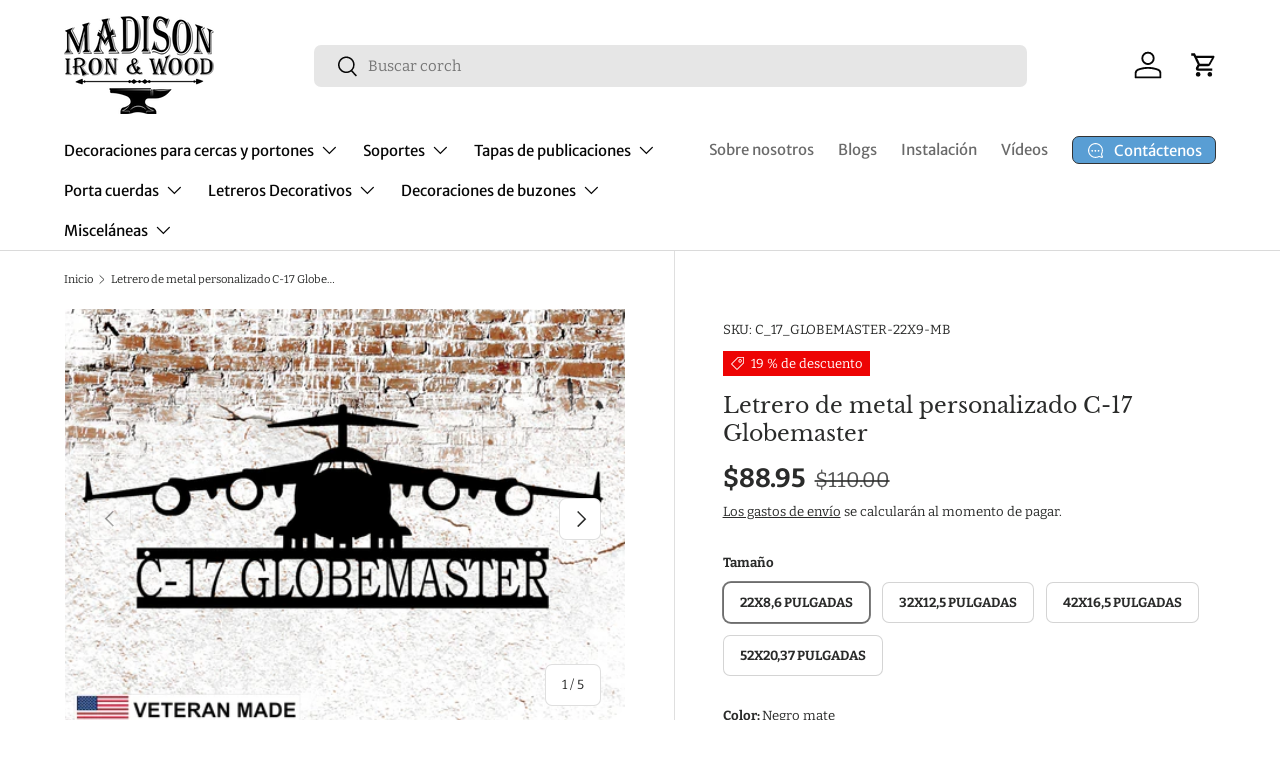

--- FILE ---
content_type: text/html; charset=utf-8
request_url: https://madisonironandwood.com/es/products/c-17-globemaster-personalized-metal-sign
body_size: 50545
content:
<!doctype html>
<html class="no-js" lang="es" dir="ltr">
<head>
<!-- Start of Booster Apps Seo-0.1--><title>C-17 Globemaster Letrero personalizado, Letrero de la habitación del piloto de aviones militares, Avión C-17, Letrero de metal del avión de reabastecimiento de combustible militar grande</title><meta name="description" content="Letrero de metal personalizado C-17 Globemaster |  Letrero metálico personalizado del avión militar C-17 Globemaster Opciones de tamaño: 22&quot; x 8,6&quot; 32&quot; x 12,5&quot; 42&quot; x 16,5&quot; 52&quot; x 20,37&quot; Características: Los carteles están ..." /><script type="application/ld+json">
  {
    "@context": "https://schema.org",
    "@type": "WebSite",
    "name": "Madison Iron and Wood",
    "url": "https://madisonironandwood.com",
    "potentialAction": {
      "@type": "SearchAction",
      "query-input": "required name=query",
      "target": "https://madisonironandwood.com/search?q={query}"
    }
  }
</script><script type="application/ld+json">
  {
    "@context": "https://schema.org",
    "@type": "Product",
    "name": "Letrero de metal personalizado C-17 Globemaster",
    "brand": {"@type": "Brand","name": "Madison Iron and Wood"},
    "sku": "C_17_GLOBEMASTER-22X9-MB",
    "mpn": "",
    "description": " Letrero metálico personalizado del avión militar C-17 Globemaster\n\n\n\n\n Opciones de tamaño:\n\n\n\n\n 22\" x 8,6\"\n\n 32\" x 12,5\"\n\n 42\" x 16,5\"\n\n 52\" x 20,37\"\n\n\n\n\n Características:\n\n\n\n\n Los carteles están hechos de acero calibre 16.\n\n Acabado en una variedad de colores con pintura en polvo de alta calidad con inhibidores de rayos UV para evitar la decoloración.\n\n Hecho para uso interior o exterior.\n\n Viene con agujeros pretaladrados para colgar y tornillos a juego.\n\n\n\n\n Cada letrero se elabora meticulosamente en nuestro taller de Madison, Indiana, al momento de realizar su pedido; por eso, no se admiten devoluciones. Nos enorgullece diseñar estos letreros decorativos. Ya sea que adornen su hogar, garaje, jardín o se los regalen a un amigo o ser querido, no se arrepentirá. Nuestro arte es de fabricación estadounidense, obra de una empresa familiar propiedad de veteranos. Agradecemos sinceramente su patrocinio y apoyo.\n\n ps-1061",
    "url": "https://madisonironandwood.com/es/products/c-17-globemaster-personalized-metal-sign","image": "https://madisonironandwood.com/cdn/shop/files/C-17GLOBEMASTER_2000x.jpg?v=1701706526","itemCondition": "https://schema.org/NewCondition",
    "offers": [{
          "@type": "Offer","price": "88.95","priceCurrency": "USD",
          "itemCondition": "https://schema.org/NewCondition",
          "url": "https://madisonironandwood.com/es/products/c-17-globemaster-personalized-metal-sign?variant=44461212729603",
          "sku": "C_17_GLOBEMASTER-22X9-MB",
          "mpn": "",
          "availability" : "https://schema.org/InStock",
          "priceValidUntil": "2026-02-21","gtin14": ""},{
          "@type": "Offer","price": "88.95","priceCurrency": "USD",
          "itemCondition": "https://schema.org/NewCondition",
          "url": "https://madisonironandwood.com/es/products/c-17-globemaster-personalized-metal-sign?variant=44461212762371",
          "sku": "C_17_GLOBEMASTER-22X9-TMB",
          "mpn": "",
          "availability" : "https://schema.org/InStock",
          "priceValidUntil": "2026-02-21","gtin14": ""},{
          "@type": "Offer","price": "88.95","priceCurrency": "USD",
          "itemCondition": "https://schema.org/NewCondition",
          "url": "https://madisonironandwood.com/es/products/c-17-globemaster-personalized-metal-sign?variant=44461212795139",
          "sku": "C_17_GLOBEMASTER-22X9-WHT",
          "mpn": "",
          "availability" : "https://schema.org/InStock",
          "priceValidUntil": "2026-02-21","gtin14": ""},{
          "@type": "Offer","price": "88.95","priceCurrency": "USD",
          "itemCondition": "https://schema.org/NewCondition",
          "url": "https://madisonironandwood.com/es/products/c-17-globemaster-personalized-metal-sign?variant=44461212827907",
          "sku": "C_17_GLOBEMASTER-22X9-BZ",
          "mpn": "",
          "availability" : "https://schema.org/InStock",
          "priceValidUntil": "2026-02-21","gtin14": ""},{
          "@type": "Offer","price": "88.95","priceCurrency": "USD",
          "itemCondition": "https://schema.org/NewCondition",
          "url": "https://madisonironandwood.com/es/products/c-17-globemaster-personalized-metal-sign?variant=44461212860675",
          "sku": "C_17_GLOBEMASTER-22X9-HS",
          "mpn": "",
          "availability" : "https://schema.org/InStock",
          "priceValidUntil": "2026-02-21","gtin14": ""},{
          "@type": "Offer","price": "88.95","priceCurrency": "USD",
          "itemCondition": "https://schema.org/NewCondition",
          "url": "https://madisonironandwood.com/es/products/c-17-globemaster-personalized-metal-sign?variant=44461212893443",
          "sku": "C_17_GLOBEMASTER-22X9-AC",
          "mpn": "",
          "availability" : "https://schema.org/InStock",
          "priceValidUntil": "2026-02-21","gtin14": ""},{
          "@type": "Offer","price": "88.95","priceCurrency": "USD",
          "itemCondition": "https://schema.org/NewCondition",
          "url": "https://madisonironandwood.com/es/products/c-17-globemaster-personalized-metal-sign?variant=44461212926211",
          "sku": "C_17_GLOBEMASTER-22X9-GD",
          "mpn": "",
          "availability" : "https://schema.org/InStock",
          "priceValidUntil": "2026-02-21","gtin14": ""},{
          "@type": "Offer","price": "88.95","priceCurrency": "USD",
          "itemCondition": "https://schema.org/NewCondition",
          "url": "https://madisonironandwood.com/es/products/c-17-globemaster-personalized-metal-sign?variant=44461212958979",
          "sku": "C_17_GLOBEMASTER-22X9-RB",
          "mpn": "",
          "availability" : "https://schema.org/InStock",
          "priceValidUntil": "2026-02-21","gtin14": ""},{
          "@type": "Offer","price": "88.95","priceCurrency": "USD",
          "itemCondition": "https://schema.org/NewCondition",
          "url": "https://madisonironandwood.com/es/products/c-17-globemaster-personalized-metal-sign?variant=44461212991747",
          "sku": "C_17_GLOBEMASTER-22X9-NB",
          "mpn": "",
          "availability" : "https://schema.org/InStock",
          "priceValidUntil": "2026-02-21","gtin14": ""},{
          "@type": "Offer","price": "88.95","priceCurrency": "USD",
          "itemCondition": "https://schema.org/NewCondition",
          "url": "https://madisonironandwood.com/es/products/c-17-globemaster-personalized-metal-sign?variant=44461213024515",
          "sku": "C_17_GLOBEMASTER-22X9-RD",
          "mpn": "",
          "availability" : "https://schema.org/InStock",
          "priceValidUntil": "2026-02-21","gtin14": ""},{
          "@type": "Offer","price": "88.95","priceCurrency": "USD",
          "itemCondition": "https://schema.org/NewCondition",
          "url": "https://madisonironandwood.com/es/products/c-17-globemaster-personalized-metal-sign?variant=44461213057283",
          "sku": "C_17_GLOBEMASTER-22X9-GN",
          "mpn": "",
          "availability" : "https://schema.org/InStock",
          "priceValidUntil": "2026-02-21","gtin14": ""},{
          "@type": "Offer","price": "88.95","priceCurrency": "USD",
          "itemCondition": "https://schema.org/NewCondition",
          "url": "https://madisonironandwood.com/es/products/c-17-globemaster-personalized-metal-sign?variant=44461213090051",
          "sku": "C_17_GLOBEMASTER-22X9-BM",
          "mpn": "",
          "availability" : "https://schema.org/InStock",
          "priceValidUntil": "2026-02-21","gtin14": ""},{
          "@type": "Offer","price": "128.95","priceCurrency": "USD",
          "itemCondition": "https://schema.org/NewCondition",
          "url": "https://madisonironandwood.com/es/products/c-17-globemaster-personalized-metal-sign?variant=44461213122819",
          "sku": "C_17_GLOBEMASTER-32X13-MB",
          "mpn": "",
          "availability" : "https://schema.org/InStock",
          "priceValidUntil": "2026-02-21","gtin14": ""},{
          "@type": "Offer","price": "128.95","priceCurrency": "USD",
          "itemCondition": "https://schema.org/NewCondition",
          "url": "https://madisonironandwood.com/es/products/c-17-globemaster-personalized-metal-sign?variant=44461213155587",
          "sku": "C_17_GLOBEMASTER-32X13-TMB",
          "mpn": "",
          "availability" : "https://schema.org/InStock",
          "priceValidUntil": "2026-02-21","gtin14": ""},{
          "@type": "Offer","price": "128.95","priceCurrency": "USD",
          "itemCondition": "https://schema.org/NewCondition",
          "url": "https://madisonironandwood.com/es/products/c-17-globemaster-personalized-metal-sign?variant=44461213188355",
          "sku": "C_17_GLOBEMASTER-32X13-WHT",
          "mpn": "",
          "availability" : "https://schema.org/InStock",
          "priceValidUntil": "2026-02-21","gtin14": ""},{
          "@type": "Offer","price": "128.95","priceCurrency": "USD",
          "itemCondition": "https://schema.org/NewCondition",
          "url": "https://madisonironandwood.com/es/products/c-17-globemaster-personalized-metal-sign?variant=44461213221123",
          "sku": "C_17_GLOBEMASTER-32X13-BZ",
          "mpn": "",
          "availability" : "https://schema.org/InStock",
          "priceValidUntil": "2026-02-21","gtin14": ""},{
          "@type": "Offer","price": "128.95","priceCurrency": "USD",
          "itemCondition": "https://schema.org/NewCondition",
          "url": "https://madisonironandwood.com/es/products/c-17-globemaster-personalized-metal-sign?variant=44461213253891",
          "sku": "C_17_GLOBEMASTER-32X13-HS",
          "mpn": "",
          "availability" : "https://schema.org/InStock",
          "priceValidUntil": "2026-02-21","gtin14": ""},{
          "@type": "Offer","price": "128.95","priceCurrency": "USD",
          "itemCondition": "https://schema.org/NewCondition",
          "url": "https://madisonironandwood.com/es/products/c-17-globemaster-personalized-metal-sign?variant=44461213286659",
          "sku": "C_17_GLOBEMASTER-32X13-AC",
          "mpn": "",
          "availability" : "https://schema.org/InStock",
          "priceValidUntil": "2026-02-21","gtin14": ""},{
          "@type": "Offer","price": "128.95","priceCurrency": "USD",
          "itemCondition": "https://schema.org/NewCondition",
          "url": "https://madisonironandwood.com/es/products/c-17-globemaster-personalized-metal-sign?variant=44461213319427",
          "sku": "C_17_GLOBEMASTER-32X13-GD",
          "mpn": "",
          "availability" : "https://schema.org/InStock",
          "priceValidUntil": "2026-02-21","gtin14": ""},{
          "@type": "Offer","price": "128.95","priceCurrency": "USD",
          "itemCondition": "https://schema.org/NewCondition",
          "url": "https://madisonironandwood.com/es/products/c-17-globemaster-personalized-metal-sign?variant=44461213352195",
          "sku": "C_17_GLOBEMASTER-32X13-RB",
          "mpn": "",
          "availability" : "https://schema.org/InStock",
          "priceValidUntil": "2026-02-21","gtin14": ""},{
          "@type": "Offer","price": "128.95","priceCurrency": "USD",
          "itemCondition": "https://schema.org/NewCondition",
          "url": "https://madisonironandwood.com/es/products/c-17-globemaster-personalized-metal-sign?variant=44461213384963",
          "sku": "C_17_GLOBEMASTER-32X13-NB",
          "mpn": "",
          "availability" : "https://schema.org/InStock",
          "priceValidUntil": "2026-02-21","gtin14": ""},{
          "@type": "Offer","price": "128.95","priceCurrency": "USD",
          "itemCondition": "https://schema.org/NewCondition",
          "url": "https://madisonironandwood.com/es/products/c-17-globemaster-personalized-metal-sign?variant=44461213417731",
          "sku": "C_17_GLOBEMASTER-32X13-RD",
          "mpn": "",
          "availability" : "https://schema.org/InStock",
          "priceValidUntil": "2026-02-21","gtin14": ""},{
          "@type": "Offer","price": "128.95","priceCurrency": "USD",
          "itemCondition": "https://schema.org/NewCondition",
          "url": "https://madisonironandwood.com/es/products/c-17-globemaster-personalized-metal-sign?variant=44461213450499",
          "sku": "C_17_GLOBEMASTER-32X13-GN",
          "mpn": "",
          "availability" : "https://schema.org/InStock",
          "priceValidUntil": "2026-02-21","gtin14": ""},{
          "@type": "Offer","price": "128.95","priceCurrency": "USD",
          "itemCondition": "https://schema.org/NewCondition",
          "url": "https://madisonironandwood.com/es/products/c-17-globemaster-personalized-metal-sign?variant=44461213483267",
          "sku": "C_17_GLOBEMASTER-32X13-BM",
          "mpn": "",
          "availability" : "https://schema.org/InStock",
          "priceValidUntil": "2026-02-21","gtin14": ""},{
          "@type": "Offer","price": "260.95","priceCurrency": "USD",
          "itemCondition": "https://schema.org/NewCondition",
          "url": "https://madisonironandwood.com/es/products/c-17-globemaster-personalized-metal-sign?variant=44461213516035",
          "sku": "C_17_GLOBEMASTER-42X17-MB",
          "mpn": "",
          "availability" : "https://schema.org/InStock",
          "priceValidUntil": "2026-02-21","gtin14": ""},{
          "@type": "Offer","price": "260.95","priceCurrency": "USD",
          "itemCondition": "https://schema.org/NewCondition",
          "url": "https://madisonironandwood.com/es/products/c-17-globemaster-personalized-metal-sign?variant=44461213548803",
          "sku": "C_17_GLOBEMASTER-42X17-TMB",
          "mpn": "",
          "availability" : "https://schema.org/InStock",
          "priceValidUntil": "2026-02-21","gtin14": ""},{
          "@type": "Offer","price": "260.95","priceCurrency": "USD",
          "itemCondition": "https://schema.org/NewCondition",
          "url": "https://madisonironandwood.com/es/products/c-17-globemaster-personalized-metal-sign?variant=44461213581571",
          "sku": "C_17_GLOBEMASTER-42X17-WHT",
          "mpn": "",
          "availability" : "https://schema.org/InStock",
          "priceValidUntil": "2026-02-21","gtin14": ""},{
          "@type": "Offer","price": "260.95","priceCurrency": "USD",
          "itemCondition": "https://schema.org/NewCondition",
          "url": "https://madisonironandwood.com/es/products/c-17-globemaster-personalized-metal-sign?variant=44461213614339",
          "sku": "C_17_GLOBEMASTER-42X17-BZ",
          "mpn": "",
          "availability" : "https://schema.org/InStock",
          "priceValidUntil": "2026-02-21","gtin14": ""},{
          "@type": "Offer","price": "260.95","priceCurrency": "USD",
          "itemCondition": "https://schema.org/NewCondition",
          "url": "https://madisonironandwood.com/es/products/c-17-globemaster-personalized-metal-sign?variant=44461213647107",
          "sku": "C_17_GLOBEMASTER-42X17-HS",
          "mpn": "",
          "availability" : "https://schema.org/InStock",
          "priceValidUntil": "2026-02-21","gtin14": ""},{
          "@type": "Offer","price": "260.95","priceCurrency": "USD",
          "itemCondition": "https://schema.org/NewCondition",
          "url": "https://madisonironandwood.com/es/products/c-17-globemaster-personalized-metal-sign?variant=44461213679875",
          "sku": "C_17_GLOBEMASTER-42X17-AC",
          "mpn": "",
          "availability" : "https://schema.org/InStock",
          "priceValidUntil": "2026-02-21","gtin14": ""},{
          "@type": "Offer","price": "260.95","priceCurrency": "USD",
          "itemCondition": "https://schema.org/NewCondition",
          "url": "https://madisonironandwood.com/es/products/c-17-globemaster-personalized-metal-sign?variant=44461213712643",
          "sku": "C_17_GLOBEMASTER-42X17-GD",
          "mpn": "",
          "availability" : "https://schema.org/InStock",
          "priceValidUntil": "2026-02-21","gtin14": ""},{
          "@type": "Offer","price": "260.95","priceCurrency": "USD",
          "itemCondition": "https://schema.org/NewCondition",
          "url": "https://madisonironandwood.com/es/products/c-17-globemaster-personalized-metal-sign?variant=44461213745411",
          "sku": "C_17_GLOBEMASTER-42X17-RB",
          "mpn": "",
          "availability" : "https://schema.org/InStock",
          "priceValidUntil": "2026-02-21","gtin14": ""},{
          "@type": "Offer","price": "260.95","priceCurrency": "USD",
          "itemCondition": "https://schema.org/NewCondition",
          "url": "https://madisonironandwood.com/es/products/c-17-globemaster-personalized-metal-sign?variant=44461213778179",
          "sku": "C_17_GLOBEMASTER-42X17-NB",
          "mpn": "",
          "availability" : "https://schema.org/InStock",
          "priceValidUntil": "2026-02-21","gtin14": ""},{
          "@type": "Offer","price": "260.95","priceCurrency": "USD",
          "itemCondition": "https://schema.org/NewCondition",
          "url": "https://madisonironandwood.com/es/products/c-17-globemaster-personalized-metal-sign?variant=44461213810947",
          "sku": "C_17_GLOBEMASTER-42X17-RD",
          "mpn": "",
          "availability" : "https://schema.org/InStock",
          "priceValidUntil": "2026-02-21","gtin14": ""},{
          "@type": "Offer","price": "260.95","priceCurrency": "USD",
          "itemCondition": "https://schema.org/NewCondition",
          "url": "https://madisonironandwood.com/es/products/c-17-globemaster-personalized-metal-sign?variant=44461213843715",
          "sku": "C_17_GLOBEMASTER-42X17-GN",
          "mpn": "",
          "availability" : "https://schema.org/InStock",
          "priceValidUntil": "2026-02-21","gtin14": ""},{
          "@type": "Offer","price": "260.95","priceCurrency": "USD",
          "itemCondition": "https://schema.org/NewCondition",
          "url": "https://madisonironandwood.com/es/products/c-17-globemaster-personalized-metal-sign?variant=44461213876483",
          "sku": "C_17_GLOBEMASTER-42X17-BM",
          "mpn": "",
          "availability" : "https://schema.org/InStock",
          "priceValidUntil": "2026-02-21","gtin14": ""},{
          "@type": "Offer","price": "319.95","priceCurrency": "USD",
          "itemCondition": "https://schema.org/NewCondition",
          "url": "https://madisonironandwood.com/es/products/c-17-globemaster-personalized-metal-sign?variant=44461213909251",
          "sku": "C_17_GLOBEMASTER-52X20-MB",
          "mpn": "",
          "availability" : "https://schema.org/InStock",
          "priceValidUntil": "2026-02-21","gtin14": ""},{
          "@type": "Offer","price": "319.95","priceCurrency": "USD",
          "itemCondition": "https://schema.org/NewCondition",
          "url": "https://madisonironandwood.com/es/products/c-17-globemaster-personalized-metal-sign?variant=44461213942019",
          "sku": "C_17_GLOBEMASTER-52X20-TMB",
          "mpn": "",
          "availability" : "https://schema.org/InStock",
          "priceValidUntil": "2026-02-21","gtin14": ""},{
          "@type": "Offer","price": "319.95","priceCurrency": "USD",
          "itemCondition": "https://schema.org/NewCondition",
          "url": "https://madisonironandwood.com/es/products/c-17-globemaster-personalized-metal-sign?variant=44461213974787",
          "sku": "C_17_GLOBEMASTER-52X20-WHT",
          "mpn": "",
          "availability" : "https://schema.org/InStock",
          "priceValidUntil": "2026-02-21","gtin14": ""},{
          "@type": "Offer","price": "319.95","priceCurrency": "USD",
          "itemCondition": "https://schema.org/NewCondition",
          "url": "https://madisonironandwood.com/es/products/c-17-globemaster-personalized-metal-sign?variant=44461214007555",
          "sku": "C_17_GLOBEMASTER-52X20-BZ",
          "mpn": "",
          "availability" : "https://schema.org/InStock",
          "priceValidUntil": "2026-02-21","gtin14": ""},{
          "@type": "Offer","price": "319.95","priceCurrency": "USD",
          "itemCondition": "https://schema.org/NewCondition",
          "url": "https://madisonironandwood.com/es/products/c-17-globemaster-personalized-metal-sign?variant=44461214040323",
          "sku": "C_17_GLOBEMASTER-52X20-HS",
          "mpn": "",
          "availability" : "https://schema.org/InStock",
          "priceValidUntil": "2026-02-21","gtin14": ""},{
          "@type": "Offer","price": "319.95","priceCurrency": "USD",
          "itemCondition": "https://schema.org/NewCondition",
          "url": "https://madisonironandwood.com/es/products/c-17-globemaster-personalized-metal-sign?variant=44461214073091",
          "sku": "C_17_GLOBEMASTER-52X20-AC",
          "mpn": "",
          "availability" : "https://schema.org/InStock",
          "priceValidUntil": "2026-02-21","gtin14": ""},{
          "@type": "Offer","price": "319.95","priceCurrency": "USD",
          "itemCondition": "https://schema.org/NewCondition",
          "url": "https://madisonironandwood.com/es/products/c-17-globemaster-personalized-metal-sign?variant=44461214105859",
          "sku": "C_17_GLOBEMASTER-52X20-GD",
          "mpn": "",
          "availability" : "https://schema.org/InStock",
          "priceValidUntil": "2026-02-21","gtin14": ""},{
          "@type": "Offer","price": "319.95","priceCurrency": "USD",
          "itemCondition": "https://schema.org/NewCondition",
          "url": "https://madisonironandwood.com/es/products/c-17-globemaster-personalized-metal-sign?variant=44461214138627",
          "sku": "C_17_GLOBEMASTER-52X20-RB",
          "mpn": "",
          "availability" : "https://schema.org/InStock",
          "priceValidUntil": "2026-02-21","gtin14": ""},{
          "@type": "Offer","price": "319.95","priceCurrency": "USD",
          "itemCondition": "https://schema.org/NewCondition",
          "url": "https://madisonironandwood.com/es/products/c-17-globemaster-personalized-metal-sign?variant=44461214171395",
          "sku": "C_17_GLOBEMASTER-52X20-NB",
          "mpn": "",
          "availability" : "https://schema.org/InStock",
          "priceValidUntil": "2026-02-21","gtin14": ""},{
          "@type": "Offer","price": "319.95","priceCurrency": "USD",
          "itemCondition": "https://schema.org/NewCondition",
          "url": "https://madisonironandwood.com/es/products/c-17-globemaster-personalized-metal-sign?variant=44461214204163",
          "sku": "C_17_GLOBEMASTER-52X20-RD",
          "mpn": "",
          "availability" : "https://schema.org/InStock",
          "priceValidUntil": "2026-02-21","gtin14": ""},{
          "@type": "Offer","price": "319.95","priceCurrency": "USD",
          "itemCondition": "https://schema.org/NewCondition",
          "url": "https://madisonironandwood.com/es/products/c-17-globemaster-personalized-metal-sign?variant=44461214236931",
          "sku": "C_17_GLOBEMASTER-52X20-GN",
          "mpn": "",
          "availability" : "https://schema.org/InStock",
          "priceValidUntil": "2026-02-21","gtin14": ""},{
          "@type": "Offer","price": "319.95","priceCurrency": "USD",
          "itemCondition": "https://schema.org/NewCondition",
          "url": "https://madisonironandwood.com/es/products/c-17-globemaster-personalized-metal-sign?variant=44461214269699",
          "sku": "C_17_GLOBEMASTER-52X20-BM",
          "mpn": "",
          "availability" : "https://schema.org/InStock",
          "priceValidUntil": "2026-02-21","gtin14": ""}]}
</script>
<!-- end of Booster Apps SEO -->

<meta charset="utf-8">
<meta name="viewport" content="width=device-width,initial-scale=1">
<title>C-17 Globemaster Letrero personalizado, Letrero de la habitación del piloto de aviones militares, Avión C-17, Letrero de metal del avión de reabastecimiento de combustible militar grande &ndash; Madison Iron and Wood</title><link rel="canonical" href="https://madisonironandwood.com/es/products/c-17-globemaster-personalized-metal-sign"><link rel="icon" href="//madisonironandwood.com/cdn/shop/files/for_google_favicon_54ebbf50-1cff-487b-b872-d1b8bf49c8a7.png?crop=center&height=48&v=1704317131&width=48" type="image/png">
  <link rel="apple-touch-icon" href="//madisonironandwood.com/cdn/shop/files/for_google_favicon_54ebbf50-1cff-487b-b872-d1b8bf49c8a7.png?crop=center&height=180&v=1704317131&width=180"><meta name="description" content="Cartel de avión personalizado de la Fuerza Aérea grande C-17 Globemaster Realizar el pedido es sencillo. Simplemente pida el tamaño y el color que desee y en el campo &quot;personalización&quot; agregue el Nombre (Manténgalo simple). También puede poner números de calles o nombres de calles o simplemente &quot;bienvenido&quot;. Los orificios de montaje vienen de serie. Si no los quiere, indíquelo en las notas del pedido para informarnos. Hecho completamente de acero americano calibre 16 y acabado con una pintura en polvo horneada súper resistente para años de protección en exteriores que no se oxida ni se desvanece. ¡Este letrero no sólo es elegante sino que está hecho para durar! El letrero no debería tardar más de 1 en finalizar después de realizar el pedido. Le enviaremos una prueba o un borrador de su letrero si lo solicita; de lo contrario, lo haremos con la información que usted proporcione en el pedido. Solicitar pruebas aumentará el tiempo de elaboración de su pedido. Military Metal Decor es una tienda de hierro y madera de Madison y es una empresa familiar propiedad de veteranos y aprecia su negocio."><meta property="og:site_name" content="Madison Iron and Wood">
<meta property="og:url" content="https://madisonironandwood.com/es/products/c-17-globemaster-personalized-metal-sign">
<meta property="og:title" content="C-17 Globemaster Letrero personalizado, Letrero de la habitación del piloto de aviones militares, Avión C-17, Letrero de metal del avión de reabastecimiento de combustible militar grande">
<meta property="og:type" content="product">
<meta property="og:description" content="Cartel de avión personalizado de la Fuerza Aérea grande C-17 Globemaster Realizar el pedido es sencillo. Simplemente pida el tamaño y el color que desee y en el campo &quot;personalización&quot; agregue el Nombre (Manténgalo simple). También puede poner números de calles o nombres de calles o simplemente &quot;bienvenido&quot;. Los orificios de montaje vienen de serie. Si no los quiere, indíquelo en las notas del pedido para informarnos. Hecho completamente de acero americano calibre 16 y acabado con una pintura en polvo horneada súper resistente para años de protección en exteriores que no se oxida ni se desvanece. ¡Este letrero no sólo es elegante sino que está hecho para durar! El letrero no debería tardar más de 1 en finalizar después de realizar el pedido. Le enviaremos una prueba o un borrador de su letrero si lo solicita; de lo contrario, lo haremos con la información que usted proporcione en el pedido. Solicitar pruebas aumentará el tiempo de elaboración de su pedido. Military Metal Decor es una tienda de hierro y madera de Madison y es una empresa familiar propiedad de veteranos y aprecia su negocio."><meta property="og:image" content="http://madisonironandwood.com/cdn/shop/files/C-17GLOBEMASTER.jpg?crop=center&height=1200&v=1701706526&width=1200">
  <meta property="og:image:secure_url" content="https://madisonironandwood.com/cdn/shop/files/C-17GLOBEMASTER.jpg?crop=center&height=1200&v=1701706526&width=1200">
  <meta property="og:image:width" content="2000">
  <meta property="og:image:height" content="1600"><meta property="og:price:amount" content="88.95">
  <meta property="og:price:currency" content="USD"><meta name="twitter:card" content="summary_large_image">
<meta name="twitter:title" content="C-17 Globemaster Letrero personalizado, Letrero de la habitación del piloto de aviones militares, Avión C-17, Letrero de metal del avión de reabastecimiento de combustible militar grande">
<meta name="twitter:description" content="Cartel de avión personalizado de la Fuerza Aérea grande C-17 Globemaster Realizar el pedido es sencillo. Simplemente pida el tamaño y el color que desee y en el campo &quot;personalización&quot; agregue el Nombre (Manténgalo simple). También puede poner números de calles o nombres de calles o simplemente &quot;bienvenido&quot;. Los orificios de montaje vienen de serie. Si no los quiere, indíquelo en las notas del pedido para informarnos. Hecho completamente de acero americano calibre 16 y acabado con una pintura en polvo horneada súper resistente para años de protección en exteriores que no se oxida ni se desvanece. ¡Este letrero no sólo es elegante sino que está hecho para durar! El letrero no debería tardar más de 1 en finalizar después de realizar el pedido. Le enviaremos una prueba o un borrador de su letrero si lo solicita; de lo contrario, lo haremos con la información que usted proporcione en el pedido. Solicitar pruebas aumentará el tiempo de elaboración de su pedido. Military Metal Decor es una tienda de hierro y madera de Madison y es una empresa familiar propiedad de veteranos y aprecia su negocio.">
<link rel="preload" href="//madisonironandwood.com/cdn/shop/t/15/assets/main.css?v=39030617625032399421733927092" as="style"><style data-shopify>
@font-face {
  font-family: Bitter;
  font-weight: 400;
  font-style: normal;
  font-display: swap;
  src: url("//madisonironandwood.com/cdn/fonts/bitter/bitter_n4.0eb1d888c7dcf4b324dcc95156ce047a083f85f9.woff2") format("woff2"),
       url("//madisonironandwood.com/cdn/fonts/bitter/bitter_n4.c816fa70d91ea90e3facdf24d42f14fc862a7052.woff") format("woff");
}
@font-face {
  font-family: Bitter;
  font-weight: 700;
  font-style: normal;
  font-display: swap;
  src: url("//madisonironandwood.com/cdn/fonts/bitter/bitter_n7.6f54d15cb20937e632243f04624136dd03296182.woff2") format("woff2"),
       url("//madisonironandwood.com/cdn/fonts/bitter/bitter_n7.a83f6c3c62c7eb472ab1c4f0356455e4be4dfdc5.woff") format("woff");
}
@font-face {
  font-family: Bitter;
  font-weight: 400;
  font-style: italic;
  font-display: swap;
  src: url("//madisonironandwood.com/cdn/fonts/bitter/bitter_i4.67df40d17d77ae12f13ff551bfa685c46846abc0.woff2") format("woff2"),
       url("//madisonironandwood.com/cdn/fonts/bitter/bitter_i4.b634e2f1232e0bcbc4eca7a49cd637dc6763bba9.woff") format("woff");
}
@font-face {
  font-family: Bitter;
  font-weight: 700;
  font-style: italic;
  font-display: swap;
  src: url("//madisonironandwood.com/cdn/fonts/bitter/bitter_i7.485957fb58715eb0a05a877c35d35fd280cb7e07.woff2") format("woff2"),
       url("//madisonironandwood.com/cdn/fonts/bitter/bitter_i7.3f7595391ddb853e63ac4226f896c9702ca9b5b0.woff") format("woff");
}
@font-face {
  font-family: "Libre Baskerville";
  font-weight: 400;
  font-style: normal;
  font-display: swap;
  src: url("//madisonironandwood.com/cdn/fonts/libre_baskerville/librebaskerville_n4.2ec9ee517e3ce28d5f1e6c6e75efd8a97e59c189.woff2") format("woff2"),
       url("//madisonironandwood.com/cdn/fonts/libre_baskerville/librebaskerville_n4.323789551b85098885c8eccedfb1bd8f25f56007.woff") format("woff");
}
@font-face {
  font-family: "Merriweather Sans";
  font-weight: 400;
  font-style: normal;
  font-display: swap;
  src: url("//madisonironandwood.com/cdn/fonts/merriweather_sans/merriweathersans_n4.e8e76a1153621bf13c455f7c4cac15f9e7a555b4.woff2") format("woff2"),
       url("//madisonironandwood.com/cdn/fonts/merriweather_sans/merriweathersans_n4.0832d7fb8eff5d83b883571b5fd79bbe1a28a988.woff") format("woff");
}
:root {
      --bg-color: 255 255 255 / 1.0;
      --bg-color-og: 255 255 255 / 1.0;
      --heading-color: 42 43 42;
      --text-color: 42 43 42;
      --text-color-og: 42 43 42;
      --scrollbar-color: 42 43 42;
      --link-color: 42 43 42;
      --link-color-og: 42 43 42;
      --star-color: 255 159 28;--swatch-border-color-default: 212 213 212;
        --swatch-border-color-active: 149 149 149;
        --swatch-card-size: 26px;
        --swatch-variant-picker-size: 46px;--color-scheme-1-bg: 0 0 0 / 0.0;
      --color-scheme-1-grad: linear-gradient(0deg, rgba(87, 161, 194, 0.67) 11%, rgba(87, 147, 194, 0.65) 84%);
      --color-scheme-1-heading: 255 255 255;
      --color-scheme-1-text: 255 255 255;
      --color-scheme-1-btn-bg: 17 83 135;
      --color-scheme-1-btn-text: 255 255 255;
      --color-scheme-1-btn-bg-hover: 57 117 164;--color-scheme-2-bg: 69 69 69 / 1.0;
      --color-scheme-2-grad: linear-gradient(180deg, rgba(0, 88, 157, 1), rgba(87, 147, 194, 1) 44%, rgba(87, 161, 194, 1) 100%);
      --color-scheme-2-heading: 255 255 255;
      --color-scheme-2-text: 255 255 255;
      --color-scheme-2-btn-bg: 255 255 255;
      --color-scheme-2-btn-text: 0 0 0;
      --color-scheme-2-btn-bg-hover: 225 225 225;--color-scheme-3-bg: 38 103 154 / 1.0;
      --color-scheme-3-grad: ;
      --color-scheme-3-heading: 255 255 255;
      --color-scheme-3-text: 255 255 255;
      --color-scheme-3-btn-bg: 255 255 255;
      --color-scheme-3-btn-text: 0 0 0;
      --color-scheme-3-btn-bg-hover: 225 225 225;

      --drawer-bg-color: 255 255 255 / 1.0;
      --drawer-text-color: 42 43 42;

      --panel-bg-color: 244 244 244 / 1.0;
      --panel-heading-color: 42 43 42;
      --panel-text-color: 42 43 42;

      --in-stock-text-color: 44 126 63;
      --low-stock-text-color: 210 134 26;
      --very-low-stock-text-color: 180 12 28;
      --no-stock-text-color: 119 119 119;
      --no-stock-backordered-text-color: 119 119 119;

      --error-bg-color: 252 237 238;
      --error-text-color: 180 12 28;
      --success-bg-color: 232 246 234;
      --success-text-color: 44 126 63;
      --info-bg-color: 228 237 250;
      --info-text-color: 26 102 210;

      --heading-font-family: "Libre Baskerville", serif;
      --heading-font-style: normal;
      --heading-font-weight: 400;
      --heading-scale-start: 4;

      --navigation-font-family: "Merriweather Sans", sans-serif;
      --navigation-font-style: normal;
      --navigation-font-weight: 400;--heading-text-transform: none;
--subheading-text-transform: none;
      --body-font-family: Bitter, serif;
      --body-font-style: normal;
      --body-font-weight: 400;
      --body-font-size: 15;

      --section-gap: 48;
      --heading-gap: calc(8 * var(--space-unit));--grid-column-gap: 20px;--btn-bg-color: 255 228 2;
      --btn-bg-hover-color: 238 213 9;
      --btn-text-color: 42 43 42;
      --btn-bg-color-og: 255 228 2;
      --btn-text-color-og: 42 43 42;
      --btn-alt-bg-color: 255 228 2;
      --btn-alt-bg-alpha: 1.0;
      --btn-alt-text-color: 0 0 0;
      --btn-border-width: 1px;
      --btn-padding-y: 12px;

      
      --btn-border-radius: 7px;
      

      --btn-lg-border-radius: 50%;
      --btn-icon-border-radius: 50%;
      --input-with-btn-inner-radius: var(--btn-border-radius);
      --btn-text-transform: uppercase;

      --input-bg-color: 255 255 255 / 1.0;
      --input-text-color: 42 43 42;
      --input-border-width: 1px;
      --input-border-radius: 6px;
      --textarea-border-radius: 6px;
      --input-border-radius: 7px;
      --input-bg-color-diff-3: #f7f7f7;
      --input-bg-color-diff-6: #f0f0f0;

      --modal-border-radius: 7px;
      --modal-overlay-color: 0 0 0;
      --modal-overlay-opacity: 0.4;
      --drawer-border-radius: 7px;
      --overlay-border-radius: 0px;

      --custom-label-bg-color: 255 175 13;
      --custom-label-text-color: 255 255 255;--sale-label-bg-color: 237 4 4;
      --sale-label-text-color: 255 255 255;--preorder-label-bg-color: 0 166 237;
      --preorder-label-text-color: 255 255 255;

      --collection-label-color: 0 126 18;

      --page-width: 3000px;
      --gutter-sm: 20px;
      --gutter-md: 32px;
      --gutter-lg: 64px;

      --payment-terms-bg-color: #ffffff;

      --coll-card-bg-color: #ffffff;
      --coll-card-border-color: #ffffff;

      --card-highlight-bg-color: #F9F9F9;
      --card-highlight-text-color: 85 85 85;
      --card-highlight-border-color: #E1E1E1;--blend-bg-color: #f4f4f4;

      --reading-width: 48em;
    }

    @media (max-width: 769px) {
      :root {
        --reading-width: 36em;
      }
    }
  </style><link rel="stylesheet" href="//madisonironandwood.com/cdn/shop/t/15/assets/main.css?v=39030617625032399421733927092">
  <script src="//madisonironandwood.com/cdn/shop/t/15/assets/main.js?v=76476094356780495751733927092" defer="defer"></script><link rel="preload" href="//madisonironandwood.com/cdn/fonts/bitter/bitter_n4.0eb1d888c7dcf4b324dcc95156ce047a083f85f9.woff2" as="font" type="font/woff2" crossorigin fetchpriority="high"><link rel="preload" href="//madisonironandwood.com/cdn/fonts/libre_baskerville/librebaskerville_n4.2ec9ee517e3ce28d5f1e6c6e75efd8a97e59c189.woff2" as="font" type="font/woff2" crossorigin fetchpriority="high"><link rel="stylesheet" href="//madisonironandwood.com/cdn/shop/t/15/assets/swatches.css?v=221198598792147171733927138" media="print" onload="this.media='all'">
    <noscript><link rel="stylesheet" href="//madisonironandwood.com/cdn/shop/t/15/assets/swatches.css?v=221198598792147171733927138"></noscript><script>window.performance && window.performance.mark && window.performance.mark('shopify.content_for_header.start');</script><meta name="google-site-verification" content="Ub2kvu6ZggcmC60Vev2ZUJE8nvDicZ9zLAhtI6RDXJw">
<meta name="facebook-domain-verification" content="cqn6j2yr7t8spagtl8hcn469r5vnj8">
<meta id="shopify-digital-wallet" name="shopify-digital-wallet" content="/12626623/digital_wallets/dialog">
<meta name="shopify-checkout-api-token" content="07ba91ca95c1dd9f2824358447bdc148">
<meta id="in-context-paypal-metadata" data-shop-id="12626623" data-venmo-supported="false" data-environment="production" data-locale="es_ES" data-paypal-v4="true" data-currency="USD">
<link rel="alternate" hreflang="x-default" href="https://madisonironandwood.com/products/c-17-globemaster-personalized-metal-sign">
<link rel="alternate" hreflang="en" href="https://madisonironandwood.com/products/c-17-globemaster-personalized-metal-sign">
<link rel="alternate" hreflang="es" href="https://madisonironandwood.com/es/products/c-17-globemaster-personalized-metal-sign">
<link rel="alternate" hreflang="fr" href="https://madisonironandwood.com/fr/products/c-17-globemaster-personalized-metal-sign">
<link rel="alternate" type="application/json+oembed" href="https://madisonironandwood.com/es/products/c-17-globemaster-personalized-metal-sign.oembed">
<script async="async" src="/checkouts/internal/preloads.js?locale=es-US"></script>
<link rel="preconnect" href="https://shop.app" crossorigin="anonymous">
<script async="async" src="https://shop.app/checkouts/internal/preloads.js?locale=es-US&shop_id=12626623" crossorigin="anonymous"></script>
<script id="shopify-features" type="application/json">{"accessToken":"07ba91ca95c1dd9f2824358447bdc148","betas":["rich-media-storefront-analytics"],"domain":"madisonironandwood.com","predictiveSearch":true,"shopId":12626623,"locale":"es"}</script>
<script>var Shopify = Shopify || {};
Shopify.shop = "madison-iron-and-wood.myshopify.com";
Shopify.locale = "es";
Shopify.currency = {"active":"USD","rate":"1.0"};
Shopify.country = "US";
Shopify.theme = {"name":"MIAW - 12\/11\/24","id":147056296195,"schema_name":"Enterprise","schema_version":"1.6.1","theme_store_id":1657,"role":"main"};
Shopify.theme.handle = "null";
Shopify.theme.style = {"id":null,"handle":null};
Shopify.cdnHost = "madisonironandwood.com/cdn";
Shopify.routes = Shopify.routes || {};
Shopify.routes.root = "/es/";</script>
<script type="module">!function(o){(o.Shopify=o.Shopify||{}).modules=!0}(window);</script>
<script>!function(o){function n(){var o=[];function n(){o.push(Array.prototype.slice.apply(arguments))}return n.q=o,n}var t=o.Shopify=o.Shopify||{};t.loadFeatures=n(),t.autoloadFeatures=n()}(window);</script>
<script>
  window.ShopifyPay = window.ShopifyPay || {};
  window.ShopifyPay.apiHost = "shop.app\/pay";
  window.ShopifyPay.redirectState = null;
</script>
<script id="shop-js-analytics" type="application/json">{"pageType":"product"}</script>
<script defer="defer" async type="module" src="//madisonironandwood.com/cdn/shopifycloud/shop-js/modules/v2/client.init-shop-cart-sync_2Gr3Q33f.es.esm.js"></script>
<script defer="defer" async type="module" src="//madisonironandwood.com/cdn/shopifycloud/shop-js/modules/v2/chunk.common_noJfOIa7.esm.js"></script>
<script defer="defer" async type="module" src="//madisonironandwood.com/cdn/shopifycloud/shop-js/modules/v2/chunk.modal_Deo2FJQo.esm.js"></script>
<script type="module">
  await import("//madisonironandwood.com/cdn/shopifycloud/shop-js/modules/v2/client.init-shop-cart-sync_2Gr3Q33f.es.esm.js");
await import("//madisonironandwood.com/cdn/shopifycloud/shop-js/modules/v2/chunk.common_noJfOIa7.esm.js");
await import("//madisonironandwood.com/cdn/shopifycloud/shop-js/modules/v2/chunk.modal_Deo2FJQo.esm.js");

  window.Shopify.SignInWithShop?.initShopCartSync?.({"fedCMEnabled":true,"windoidEnabled":true});

</script>
<script defer="defer" async type="module" src="//madisonironandwood.com/cdn/shopifycloud/shop-js/modules/v2/client.payment-terms_DYWUeaxY.es.esm.js"></script>
<script defer="defer" async type="module" src="//madisonironandwood.com/cdn/shopifycloud/shop-js/modules/v2/chunk.common_noJfOIa7.esm.js"></script>
<script defer="defer" async type="module" src="//madisonironandwood.com/cdn/shopifycloud/shop-js/modules/v2/chunk.modal_Deo2FJQo.esm.js"></script>
<script type="module">
  await import("//madisonironandwood.com/cdn/shopifycloud/shop-js/modules/v2/client.payment-terms_DYWUeaxY.es.esm.js");
await import("//madisonironandwood.com/cdn/shopifycloud/shop-js/modules/v2/chunk.common_noJfOIa7.esm.js");
await import("//madisonironandwood.com/cdn/shopifycloud/shop-js/modules/v2/chunk.modal_Deo2FJQo.esm.js");

  
</script>
<script>
  window.Shopify = window.Shopify || {};
  if (!window.Shopify.featureAssets) window.Shopify.featureAssets = {};
  window.Shopify.featureAssets['shop-js'] = {"shop-cart-sync":["modules/v2/client.shop-cart-sync_CLKquFP5.es.esm.js","modules/v2/chunk.common_noJfOIa7.esm.js","modules/v2/chunk.modal_Deo2FJQo.esm.js"],"init-fed-cm":["modules/v2/client.init-fed-cm_UIHl99eI.es.esm.js","modules/v2/chunk.common_noJfOIa7.esm.js","modules/v2/chunk.modal_Deo2FJQo.esm.js"],"shop-cash-offers":["modules/v2/client.shop-cash-offers_CmfU17z0.es.esm.js","modules/v2/chunk.common_noJfOIa7.esm.js","modules/v2/chunk.modal_Deo2FJQo.esm.js"],"shop-login-button":["modules/v2/client.shop-login-button_TNcmr2ON.es.esm.js","modules/v2/chunk.common_noJfOIa7.esm.js","modules/v2/chunk.modal_Deo2FJQo.esm.js"],"pay-button":["modules/v2/client.pay-button_Bev6HBFS.es.esm.js","modules/v2/chunk.common_noJfOIa7.esm.js","modules/v2/chunk.modal_Deo2FJQo.esm.js"],"shop-button":["modules/v2/client.shop-button_D1FAYBb2.es.esm.js","modules/v2/chunk.common_noJfOIa7.esm.js","modules/v2/chunk.modal_Deo2FJQo.esm.js"],"avatar":["modules/v2/client.avatar_BTnouDA3.es.esm.js"],"init-windoid":["modules/v2/client.init-windoid_DEZXpPDW.es.esm.js","modules/v2/chunk.common_noJfOIa7.esm.js","modules/v2/chunk.modal_Deo2FJQo.esm.js"],"init-shop-for-new-customer-accounts":["modules/v2/client.init-shop-for-new-customer-accounts_BplbpZyb.es.esm.js","modules/v2/client.shop-login-button_TNcmr2ON.es.esm.js","modules/v2/chunk.common_noJfOIa7.esm.js","modules/v2/chunk.modal_Deo2FJQo.esm.js"],"init-shop-email-lookup-coordinator":["modules/v2/client.init-shop-email-lookup-coordinator_HqkMc84a.es.esm.js","modules/v2/chunk.common_noJfOIa7.esm.js","modules/v2/chunk.modal_Deo2FJQo.esm.js"],"init-shop-cart-sync":["modules/v2/client.init-shop-cart-sync_2Gr3Q33f.es.esm.js","modules/v2/chunk.common_noJfOIa7.esm.js","modules/v2/chunk.modal_Deo2FJQo.esm.js"],"shop-toast-manager":["modules/v2/client.shop-toast-manager_SugAQS8a.es.esm.js","modules/v2/chunk.common_noJfOIa7.esm.js","modules/v2/chunk.modal_Deo2FJQo.esm.js"],"init-customer-accounts":["modules/v2/client.init-customer-accounts_fxIyJgvX.es.esm.js","modules/v2/client.shop-login-button_TNcmr2ON.es.esm.js","modules/v2/chunk.common_noJfOIa7.esm.js","modules/v2/chunk.modal_Deo2FJQo.esm.js"],"init-customer-accounts-sign-up":["modules/v2/client.init-customer-accounts-sign-up_DnItKKRk.es.esm.js","modules/v2/client.shop-login-button_TNcmr2ON.es.esm.js","modules/v2/chunk.common_noJfOIa7.esm.js","modules/v2/chunk.modal_Deo2FJQo.esm.js"],"shop-follow-button":["modules/v2/client.shop-follow-button_Bfwbpk3m.es.esm.js","modules/v2/chunk.common_noJfOIa7.esm.js","modules/v2/chunk.modal_Deo2FJQo.esm.js"],"checkout-modal":["modules/v2/client.checkout-modal_BA6xEtNy.es.esm.js","modules/v2/chunk.common_noJfOIa7.esm.js","modules/v2/chunk.modal_Deo2FJQo.esm.js"],"shop-login":["modules/v2/client.shop-login_D2RP8Rbe.es.esm.js","modules/v2/chunk.common_noJfOIa7.esm.js","modules/v2/chunk.modal_Deo2FJQo.esm.js"],"lead-capture":["modules/v2/client.lead-capture_Dq1M6aah.es.esm.js","modules/v2/chunk.common_noJfOIa7.esm.js","modules/v2/chunk.modal_Deo2FJQo.esm.js"],"payment-terms":["modules/v2/client.payment-terms_DYWUeaxY.es.esm.js","modules/v2/chunk.common_noJfOIa7.esm.js","modules/v2/chunk.modal_Deo2FJQo.esm.js"]};
</script>
<script>(function() {
  var isLoaded = false;
  function asyncLoad() {
    if (isLoaded) return;
    isLoaded = true;
    var urls = ["https:\/\/chimpstatic.com\/mcjs-connected\/js\/users\/3ea924ddc7b4daa7ff0c7fa6f\/3aab52af65b420f3c257070b1.js?shop=madison-iron-and-wood.myshopify.com","https:\/\/loox.io\/widget\/YhzLCRL_fT\/loox.1706202527006.js?shop=madison-iron-and-wood.myshopify.com"];
    for (var i = 0; i < urls.length; i++) {
      var s = document.createElement('script');
      s.type = 'text/javascript';
      s.async = true;
      s.src = urls[i];
      var x = document.getElementsByTagName('script')[0];
      x.parentNode.insertBefore(s, x);
    }
  };
  if(window.attachEvent) {
    window.attachEvent('onload', asyncLoad);
  } else {
    window.addEventListener('load', asyncLoad, false);
  }
})();</script>
<script id="__st">var __st={"a":12626623,"offset":-18000,"reqid":"753886cb-bd44-4b35-a149-b5fff42d68ab-1769110332","pageurl":"madisonironandwood.com\/es\/products\/c-17-globemaster-personalized-metal-sign","u":"3d75eac0a5fc","p":"product","rtyp":"product","rid":8234624057603};</script>
<script>window.ShopifyPaypalV4VisibilityTracking = true;</script>
<script id="captcha-bootstrap">!function(){'use strict';const t='contact',e='account',n='new_comment',o=[[t,t],['blogs',n],['comments',n],[t,'customer']],c=[[e,'customer_login'],[e,'guest_login'],[e,'recover_customer_password'],[e,'create_customer']],r=t=>t.map((([t,e])=>`form[action*='/${t}']:not([data-nocaptcha='true']) input[name='form_type'][value='${e}']`)).join(','),a=t=>()=>t?[...document.querySelectorAll(t)].map((t=>t.form)):[];function s(){const t=[...o],e=r(t);return a(e)}const i='password',u='form_key',d=['recaptcha-v3-token','g-recaptcha-response','h-captcha-response',i],f=()=>{try{return window.sessionStorage}catch{return}},m='__shopify_v',_=t=>t.elements[u];function p(t,e,n=!1){try{const o=window.sessionStorage,c=JSON.parse(o.getItem(e)),{data:r}=function(t){const{data:e,action:n}=t;return t[m]||n?{data:e,action:n}:{data:t,action:n}}(c);for(const[e,n]of Object.entries(r))t.elements[e]&&(t.elements[e].value=n);n&&o.removeItem(e)}catch(o){console.error('form repopulation failed',{error:o})}}const l='form_type',E='cptcha';function T(t){t.dataset[E]=!0}const w=window,h=w.document,L='Shopify',v='ce_forms',y='captcha';let A=!1;((t,e)=>{const n=(g='f06e6c50-85a8-45c8-87d0-21a2b65856fe',I='https://cdn.shopify.com/shopifycloud/storefront-forms-hcaptcha/ce_storefront_forms_captcha_hcaptcha.v1.5.2.iife.js',D={infoText:'Protegido por hCaptcha',privacyText:'Privacidad',termsText:'Términos'},(t,e,n)=>{const o=w[L][v],c=o.bindForm;if(c)return c(t,g,e,D).then(n);var r;o.q.push([[t,g,e,D],n]),r=I,A||(h.body.append(Object.assign(h.createElement('script'),{id:'captcha-provider',async:!0,src:r})),A=!0)});var g,I,D;w[L]=w[L]||{},w[L][v]=w[L][v]||{},w[L][v].q=[],w[L][y]=w[L][y]||{},w[L][y].protect=function(t,e){n(t,void 0,e),T(t)},Object.freeze(w[L][y]),function(t,e,n,w,h,L){const[v,y,A,g]=function(t,e,n){const i=e?o:[],u=t?c:[],d=[...i,...u],f=r(d),m=r(i),_=r(d.filter((([t,e])=>n.includes(e))));return[a(f),a(m),a(_),s()]}(w,h,L),I=t=>{const e=t.target;return e instanceof HTMLFormElement?e:e&&e.form},D=t=>v().includes(t);t.addEventListener('submit',(t=>{const e=I(t);if(!e)return;const n=D(e)&&!e.dataset.hcaptchaBound&&!e.dataset.recaptchaBound,o=_(e),c=g().includes(e)&&(!o||!o.value);(n||c)&&t.preventDefault(),c&&!n&&(function(t){try{if(!f())return;!function(t){const e=f();if(!e)return;const n=_(t);if(!n)return;const o=n.value;o&&e.removeItem(o)}(t);const e=Array.from(Array(32),(()=>Math.random().toString(36)[2])).join('');!function(t,e){_(t)||t.append(Object.assign(document.createElement('input'),{type:'hidden',name:u})),t.elements[u].value=e}(t,e),function(t,e){const n=f();if(!n)return;const o=[...t.querySelectorAll(`input[type='${i}']`)].map((({name:t})=>t)),c=[...d,...o],r={};for(const[a,s]of new FormData(t).entries())c.includes(a)||(r[a]=s);n.setItem(e,JSON.stringify({[m]:1,action:t.action,data:r}))}(t,e)}catch(e){console.error('failed to persist form',e)}}(e),e.submit())}));const S=(t,e)=>{t&&!t.dataset[E]&&(n(t,e.some((e=>e===t))),T(t))};for(const o of['focusin','change'])t.addEventListener(o,(t=>{const e=I(t);D(e)&&S(e,y())}));const B=e.get('form_key'),M=e.get(l),P=B&&M;t.addEventListener('DOMContentLoaded',(()=>{const t=y();if(P)for(const e of t)e.elements[l].value===M&&p(e,B);[...new Set([...A(),...v().filter((t=>'true'===t.dataset.shopifyCaptcha))])].forEach((e=>S(e,t)))}))}(h,new URLSearchParams(w.location.search),n,t,e,['guest_login'])})(!0,!0)}();</script>
<script integrity="sha256-4kQ18oKyAcykRKYeNunJcIwy7WH5gtpwJnB7kiuLZ1E=" data-source-attribution="shopify.loadfeatures" defer="defer" src="//madisonironandwood.com/cdn/shopifycloud/storefront/assets/storefront/load_feature-a0a9edcb.js" crossorigin="anonymous"></script>
<script crossorigin="anonymous" defer="defer" src="//madisonironandwood.com/cdn/shopifycloud/storefront/assets/shopify_pay/storefront-65b4c6d7.js?v=20250812"></script>
<script data-source-attribution="shopify.dynamic_checkout.dynamic.init">var Shopify=Shopify||{};Shopify.PaymentButton=Shopify.PaymentButton||{isStorefrontPortableWallets:!0,init:function(){window.Shopify.PaymentButton.init=function(){};var t=document.createElement("script");t.src="https://madisonironandwood.com/cdn/shopifycloud/portable-wallets/latest/portable-wallets.es.js",t.type="module",document.head.appendChild(t)}};
</script>
<script data-source-attribution="shopify.dynamic_checkout.buyer_consent">
  function portableWalletsHideBuyerConsent(e){var t=document.getElementById("shopify-buyer-consent"),n=document.getElementById("shopify-subscription-policy-button");t&&n&&(t.classList.add("hidden"),t.setAttribute("aria-hidden","true"),n.removeEventListener("click",e))}function portableWalletsShowBuyerConsent(e){var t=document.getElementById("shopify-buyer-consent"),n=document.getElementById("shopify-subscription-policy-button");t&&n&&(t.classList.remove("hidden"),t.removeAttribute("aria-hidden"),n.addEventListener("click",e))}window.Shopify?.PaymentButton&&(window.Shopify.PaymentButton.hideBuyerConsent=portableWalletsHideBuyerConsent,window.Shopify.PaymentButton.showBuyerConsent=portableWalletsShowBuyerConsent);
</script>
<script data-source-attribution="shopify.dynamic_checkout.cart.bootstrap">document.addEventListener("DOMContentLoaded",(function(){function t(){return document.querySelector("shopify-accelerated-checkout-cart, shopify-accelerated-checkout")}if(t())Shopify.PaymentButton.init();else{new MutationObserver((function(e,n){t()&&(Shopify.PaymentButton.init(),n.disconnect())})).observe(document.body,{childList:!0,subtree:!0})}}));
</script>
<link id="shopify-accelerated-checkout-styles" rel="stylesheet" media="screen" href="https://madisonironandwood.com/cdn/shopifycloud/portable-wallets/latest/accelerated-checkout-backwards-compat.css" crossorigin="anonymous">
<style id="shopify-accelerated-checkout-cart">
        #shopify-buyer-consent {
  margin-top: 1em;
  display: inline-block;
  width: 100%;
}

#shopify-buyer-consent.hidden {
  display: none;
}

#shopify-subscription-policy-button {
  background: none;
  border: none;
  padding: 0;
  text-decoration: underline;
  font-size: inherit;
  cursor: pointer;
}

#shopify-subscription-policy-button::before {
  box-shadow: none;
}

      </style>
<script id="sections-script" data-sections="header,footer" defer="defer" src="//madisonironandwood.com/cdn/shop/t/15/compiled_assets/scripts.js?v=20181"></script>
<script>window.performance && window.performance.mark && window.performance.mark('shopify.content_for_header.end');</script>


  <script>document.documentElement.className = document.documentElement.className.replace('no-js', 'js');</script><!-- CC Custom Head Start --><!-- CC Custom Head End --><!-- BEGIN app block: shopify://apps/nabu-for-google-pixel/blocks/script-block/1bff1da5-e804-4d5d-ad9c-7c3540bdf531 --><script async src="https://storage.googleapis.com/adnabu-shopify/app-embed-block/adwords-pixel/madison-iron-and-wood.myshopify.com.min.js"></script>

<!-- END app block --><!-- BEGIN app block: shopify://apps/blockify-fraud-filter/blocks/app_embed/2e3e0ba5-0e70-447a-9ec5-3bf76b5ef12e --> 
 
 
    <script>
        window.blockifyShopIdentifier = "madison-iron-and-wood.myshopify.com";
        window.ipBlockerMetafields = "{\"showOverlayByPass\":false,\"disableSpyExtensions\":false,\"blockUnknownBots\":false,\"activeApp\":true,\"blockByMetafield\":false,\"visitorAnalytic\":true,\"showWatermark\":true}";
        window.blockifyRules = "{\"whitelist\":[],\"blacklist\":[]}";
        window.ipblockerBlockTemplate = "{\"customCss\":\"#blockify---container{--bg-blockify: #fff;position:relative}#blockify---container::after{content:'';position:absolute;inset:0;background-repeat:no-repeat !important;background-size:cover !important;background:var(--bg-blockify);z-index:0}#blockify---container #blockify---container__inner{display:flex;flex-direction:column;align-items:center;position:relative;z-index:1}#blockify---container #blockify---container__inner #blockify-block-content{display:flex;flex-direction:column;align-items:center;text-align:center}#blockify---container #blockify---container__inner #blockify-block-content #blockify-block-superTitle{display:none !important}#blockify---container #blockify---container__inner #blockify-block-content #blockify-block-title{font-size:313%;font-weight:bold;margin-top:1em}@media only screen and (min-width: 768px) and (max-width: 1199px){#blockify---container #blockify---container__inner #blockify-block-content #blockify-block-title{font-size:188%}}@media only screen and (max-width: 767px){#blockify---container #blockify---container__inner #blockify-block-content #blockify-block-title{font-size:107%}}#blockify---container #blockify---container__inner #blockify-block-content #blockify-block-description{font-size:125%;margin:1.5em;line-height:1.5}@media only screen and (min-width: 768px) and (max-width: 1199px){#blockify---container #blockify---container__inner #blockify-block-content #blockify-block-description{font-size:88%}}@media only screen and (max-width: 767px){#blockify---container #blockify---container__inner #blockify-block-content #blockify-block-description{font-size:107%}}#blockify---container #blockify---container__inner #blockify-block-content #blockify-block-description #blockify-block-text-blink{display:none !important}#blockify---container #blockify---container__inner #blockify-logo-block-image{position:relative;width:400px;height:auto;max-height:300px}@media only screen and (max-width: 767px){#blockify---container #blockify---container__inner #blockify-logo-block-image{width:200px}}#blockify---container #blockify---container__inner #blockify-logo-block-image::before{content:'';display:block;padding-bottom:56.2%}#blockify---container #blockify---container__inner #blockify-logo-block-image img{position:absolute;top:0;left:0;width:100%;height:100%;object-fit:contain}\\n\",\"logoImage\":{\"active\":true,\"value\":\"https:\/\/fraud.blockifyapp.com\/s\/api\/public\/assets\/default-thumbnail.png\",\"altText\":\"Red octagonal stop sign with a black hand symbol in the center, indicating a warning or prohibition\"},\"superTitle\":{\"active\":false,\"text\":\"403\",\"color\":\"#899df1\"},\"title\":{\"active\":true,\"text\":\"Access Denied\",\"color\":\"#000\"},\"description\":{\"active\":true,\"text\":\"The site owner may have set restrictions that prevent you from accessing the site. Please contact the site owner for access.\",\"color\":\"#000\"},\"background\":{\"active\":true,\"value\":\"#fff\",\"type\":\"1\",\"colorFrom\":null,\"colorTo\":null}}";

        
            window.blockifyProductCollections = [274132009115,34578432057,386554200323];
        
    </script>
<link href="https://cdn.shopify.com/extensions/019bde6c-6f74-71a0-9e52-4539429898f4/blockify-shopify-288/assets/blockify-embed.min.js" as="script" type="text/javascript" rel="preload"><link href="https://cdn.shopify.com/extensions/019bde6c-6f74-71a0-9e52-4539429898f4/blockify-shopify-288/assets/prevent-bypass-script.min.js" as="script" type="text/javascript" rel="preload">
<script type="text/javascript">
    window.blockifyBaseUrl = 'https://fraud.blockifyapp.com/s/api';
    window.blockifyPublicUrl = 'https://fraud.blockifyapp.com/s/api/public';
    window.bucketUrl = 'https://storage.synctrack.io/megamind-fraud';
    window.storefrontApiUrl  = 'https://fraud.blockifyapp.com/p/api';
</script>
<script type="text/javascript">
  window.blockifyChecking = true;
</script>
<script id="blockifyScriptByPass" type="text/javascript" src=https://cdn.shopify.com/extensions/019bde6c-6f74-71a0-9e52-4539429898f4/blockify-shopify-288/assets/prevent-bypass-script.min.js async></script>
<script id="blockifyScriptTag" type="text/javascript" src=https://cdn.shopify.com/extensions/019bde6c-6f74-71a0-9e52-4539429898f4/blockify-shopify-288/assets/blockify-embed.min.js async></script>


<!-- END app block --><script src="https://cdn.shopify.com/extensions/019bda3a-2c4a-736e-86e2-2d7eec89e258/dealeasy-202/assets/lb-dealeasy.js" type="text/javascript" defer="defer"></script>
<link href="https://monorail-edge.shopifysvc.com" rel="dns-prefetch">
<script>(function(){if ("sendBeacon" in navigator && "performance" in window) {try {var session_token_from_headers = performance.getEntriesByType('navigation')[0].serverTiming.find(x => x.name == '_s').description;} catch {var session_token_from_headers = undefined;}var session_cookie_matches = document.cookie.match(/_shopify_s=([^;]*)/);var session_token_from_cookie = session_cookie_matches && session_cookie_matches.length === 2 ? session_cookie_matches[1] : "";var session_token = session_token_from_headers || session_token_from_cookie || "";function handle_abandonment_event(e) {var entries = performance.getEntries().filter(function(entry) {return /monorail-edge.shopifysvc.com/.test(entry.name);});if (!window.abandonment_tracked && entries.length === 0) {window.abandonment_tracked = true;var currentMs = Date.now();var navigation_start = performance.timing.navigationStart;var payload = {shop_id: 12626623,url: window.location.href,navigation_start,duration: currentMs - navigation_start,session_token,page_type: "product"};window.navigator.sendBeacon("https://monorail-edge.shopifysvc.com/v1/produce", JSON.stringify({schema_id: "online_store_buyer_site_abandonment/1.1",payload: payload,metadata: {event_created_at_ms: currentMs,event_sent_at_ms: currentMs}}));}}window.addEventListener('pagehide', handle_abandonment_event);}}());</script>
<script id="web-pixels-manager-setup">(function e(e,d,r,n,o){if(void 0===o&&(o={}),!Boolean(null===(a=null===(i=window.Shopify)||void 0===i?void 0:i.analytics)||void 0===a?void 0:a.replayQueue)){var i,a;window.Shopify=window.Shopify||{};var t=window.Shopify;t.analytics=t.analytics||{};var s=t.analytics;s.replayQueue=[],s.publish=function(e,d,r){return s.replayQueue.push([e,d,r]),!0};try{self.performance.mark("wpm:start")}catch(e){}var l=function(){var e={modern:/Edge?\/(1{2}[4-9]|1[2-9]\d|[2-9]\d{2}|\d{4,})\.\d+(\.\d+|)|Firefox\/(1{2}[4-9]|1[2-9]\d|[2-9]\d{2}|\d{4,})\.\d+(\.\d+|)|Chrom(ium|e)\/(9{2}|\d{3,})\.\d+(\.\d+|)|(Maci|X1{2}).+ Version\/(15\.\d+|(1[6-9]|[2-9]\d|\d{3,})\.\d+)([,.]\d+|)( \(\w+\)|)( Mobile\/\w+|) Safari\/|Chrome.+OPR\/(9{2}|\d{3,})\.\d+\.\d+|(CPU[ +]OS|iPhone[ +]OS|CPU[ +]iPhone|CPU IPhone OS|CPU iPad OS)[ +]+(15[._]\d+|(1[6-9]|[2-9]\d|\d{3,})[._]\d+)([._]\d+|)|Android:?[ /-](13[3-9]|1[4-9]\d|[2-9]\d{2}|\d{4,})(\.\d+|)(\.\d+|)|Android.+Firefox\/(13[5-9]|1[4-9]\d|[2-9]\d{2}|\d{4,})\.\d+(\.\d+|)|Android.+Chrom(ium|e)\/(13[3-9]|1[4-9]\d|[2-9]\d{2}|\d{4,})\.\d+(\.\d+|)|SamsungBrowser\/([2-9]\d|\d{3,})\.\d+/,legacy:/Edge?\/(1[6-9]|[2-9]\d|\d{3,})\.\d+(\.\d+|)|Firefox\/(5[4-9]|[6-9]\d|\d{3,})\.\d+(\.\d+|)|Chrom(ium|e)\/(5[1-9]|[6-9]\d|\d{3,})\.\d+(\.\d+|)([\d.]+$|.*Safari\/(?![\d.]+ Edge\/[\d.]+$))|(Maci|X1{2}).+ Version\/(10\.\d+|(1[1-9]|[2-9]\d|\d{3,})\.\d+)([,.]\d+|)( \(\w+\)|)( Mobile\/\w+|) Safari\/|Chrome.+OPR\/(3[89]|[4-9]\d|\d{3,})\.\d+\.\d+|(CPU[ +]OS|iPhone[ +]OS|CPU[ +]iPhone|CPU IPhone OS|CPU iPad OS)[ +]+(10[._]\d+|(1[1-9]|[2-9]\d|\d{3,})[._]\d+)([._]\d+|)|Android:?[ /-](13[3-9]|1[4-9]\d|[2-9]\d{2}|\d{4,})(\.\d+|)(\.\d+|)|Mobile Safari.+OPR\/([89]\d|\d{3,})\.\d+\.\d+|Android.+Firefox\/(13[5-9]|1[4-9]\d|[2-9]\d{2}|\d{4,})\.\d+(\.\d+|)|Android.+Chrom(ium|e)\/(13[3-9]|1[4-9]\d|[2-9]\d{2}|\d{4,})\.\d+(\.\d+|)|Android.+(UC? ?Browser|UCWEB|U3)[ /]?(15\.([5-9]|\d{2,})|(1[6-9]|[2-9]\d|\d{3,})\.\d+)\.\d+|SamsungBrowser\/(5\.\d+|([6-9]|\d{2,})\.\d+)|Android.+MQ{2}Browser\/(14(\.(9|\d{2,})|)|(1[5-9]|[2-9]\d|\d{3,})(\.\d+|))(\.\d+|)|K[Aa][Ii]OS\/(3\.\d+|([4-9]|\d{2,})\.\d+)(\.\d+|)/},d=e.modern,r=e.legacy,n=navigator.userAgent;return n.match(d)?"modern":n.match(r)?"legacy":"unknown"}(),u="modern"===l?"modern":"legacy",c=(null!=n?n:{modern:"",legacy:""})[u],f=function(e){return[e.baseUrl,"/wpm","/b",e.hashVersion,"modern"===e.buildTarget?"m":"l",".js"].join("")}({baseUrl:d,hashVersion:r,buildTarget:u}),m=function(e){var d=e.version,r=e.bundleTarget,n=e.surface,o=e.pageUrl,i=e.monorailEndpoint;return{emit:function(e){var a=e.status,t=e.errorMsg,s=(new Date).getTime(),l=JSON.stringify({metadata:{event_sent_at_ms:s},events:[{schema_id:"web_pixels_manager_load/3.1",payload:{version:d,bundle_target:r,page_url:o,status:a,surface:n,error_msg:t},metadata:{event_created_at_ms:s}}]});if(!i)return console&&console.warn&&console.warn("[Web Pixels Manager] No Monorail endpoint provided, skipping logging."),!1;try{return self.navigator.sendBeacon.bind(self.navigator)(i,l)}catch(e){}var u=new XMLHttpRequest;try{return u.open("POST",i,!0),u.setRequestHeader("Content-Type","text/plain"),u.send(l),!0}catch(e){return console&&console.warn&&console.warn("[Web Pixels Manager] Got an unhandled error while logging to Monorail."),!1}}}}({version:r,bundleTarget:l,surface:e.surface,pageUrl:self.location.href,monorailEndpoint:e.monorailEndpoint});try{o.browserTarget=l,function(e){var d=e.src,r=e.async,n=void 0===r||r,o=e.onload,i=e.onerror,a=e.sri,t=e.scriptDataAttributes,s=void 0===t?{}:t,l=document.createElement("script"),u=document.querySelector("head"),c=document.querySelector("body");if(l.async=n,l.src=d,a&&(l.integrity=a,l.crossOrigin="anonymous"),s)for(var f in s)if(Object.prototype.hasOwnProperty.call(s,f))try{l.dataset[f]=s[f]}catch(e){}if(o&&l.addEventListener("load",o),i&&l.addEventListener("error",i),u)u.appendChild(l);else{if(!c)throw new Error("Did not find a head or body element to append the script");c.appendChild(l)}}({src:f,async:!0,onload:function(){if(!function(){var e,d;return Boolean(null===(d=null===(e=window.Shopify)||void 0===e?void 0:e.analytics)||void 0===d?void 0:d.initialized)}()){var d=window.webPixelsManager.init(e)||void 0;if(d){var r=window.Shopify.analytics;r.replayQueue.forEach((function(e){var r=e[0],n=e[1],o=e[2];d.publishCustomEvent(r,n,o)})),r.replayQueue=[],r.publish=d.publishCustomEvent,r.visitor=d.visitor,r.initialized=!0}}},onerror:function(){return m.emit({status:"failed",errorMsg:"".concat(f," has failed to load")})},sri:function(e){var d=/^sha384-[A-Za-z0-9+/=]+$/;return"string"==typeof e&&d.test(e)}(c)?c:"",scriptDataAttributes:o}),m.emit({status:"loading"})}catch(e){m.emit({status:"failed",errorMsg:(null==e?void 0:e.message)||"Unknown error"})}}})({shopId: 12626623,storefrontBaseUrl: "https://madisonironandwood.com",extensionsBaseUrl: "https://extensions.shopifycdn.com/cdn/shopifycloud/web-pixels-manager",monorailEndpoint: "https://monorail-edge.shopifysvc.com/unstable/produce_batch",surface: "storefront-renderer",enabledBetaFlags: ["2dca8a86"],webPixelsConfigList: [{"id":"1708491011","configuration":"{\"accountID\":\"BLOCKIFY_TRACKING-123\"}","eventPayloadVersion":"v1","runtimeContext":"STRICT","scriptVersion":"840d7e0c0a1f642e5638cfaa32e249d7","type":"APP","apiClientId":2309454,"privacyPurposes":["ANALYTICS","SALE_OF_DATA"],"dataSharingAdjustments":{"protectedCustomerApprovalScopes":["read_customer_address","read_customer_email","read_customer_name","read_customer_personal_data","read_customer_phone"]}},{"id":"886210819","configuration":"{\"configuration\":\"{\\\"should_include_tax_charges\\\": false, \\\"is_visitor_consent_tracking_enabled\\\": false}\",\"pixelEvents\":\"{\\\"purchase\\\": [{\\\"conversion_id\\\": \\\"861770994\\\", \\\"conversion_label\\\": \\\"kztACM60mccaEPKp9poD\\\", \\\"should_include_shipping_charges\\\": false, \\\"is_enhanced_conversions_enabled\\\": true}]}\"}","eventPayloadVersion":"v1","runtimeContext":"LAX","scriptVersion":"fc773ce1cfd6b5b8959ddfad0cf8dc8c","type":"APP","apiClientId":1754643,"privacyPurposes":[],"dataSharingAdjustments":{"protectedCustomerApprovalScopes":["read_customer_address","read_customer_email","read_customer_name","read_customer_personal_data","read_customer_phone"]}},{"id":"822411523","configuration":"{\"ti\":\"343186917\",\"endpoint\":\"https:\/\/bat.bing.com\/action\/0\"}","eventPayloadVersion":"v1","runtimeContext":"STRICT","scriptVersion":"5ee93563fe31b11d2d65e2f09a5229dc","type":"APP","apiClientId":2997493,"privacyPurposes":["ANALYTICS","MARKETING","SALE_OF_DATA"],"dataSharingAdjustments":{"protectedCustomerApprovalScopes":["read_customer_personal_data"]}},{"id":"705560835","configuration":"{\"tagID\":\"2613902616054\"}","eventPayloadVersion":"v1","runtimeContext":"STRICT","scriptVersion":"18031546ee651571ed29edbe71a3550b","type":"APP","apiClientId":3009811,"privacyPurposes":["ANALYTICS","MARKETING","SALE_OF_DATA"],"dataSharingAdjustments":{"protectedCustomerApprovalScopes":["read_customer_address","read_customer_email","read_customer_name","read_customer_personal_data","read_customer_phone"]}},{"id":"498270467","configuration":"{\"config\":\"{\\\"google_tag_ids\\\":[\\\"AW-861770994\\\",\\\"GT-K8F8CNP\\\"],\\\"target_country\\\":\\\"US\\\",\\\"gtag_events\\\":[{\\\"type\\\":\\\"begin_checkout\\\",\\\"action_label\\\":\\\"AW-861770994\\\/lMHhCJ6f3YoBEPKp9poD\\\"},{\\\"type\\\":\\\"search\\\",\\\"action_label\\\":\\\"AW-861770994\\\/DLaHCKGf3YoBEPKp9poD\\\"},{\\\"type\\\":\\\"view_item\\\",\\\"action_label\\\":[\\\"AW-861770994\\\/tz-tCJif3YoBEPKp9poD\\\",\\\"MC-W1PGFQZ7L5\\\"]},{\\\"type\\\":\\\"purchase\\\",\\\"action_label\\\":[\\\"AW-861770994\\\/s5CgCJWf3YoBEPKp9poD\\\",\\\"MC-W1PGFQZ7L5\\\"]},{\\\"type\\\":\\\"page_view\\\",\\\"action_label\\\":[\\\"AW-861770994\\\/BjXTCJKf3YoBEPKp9poD\\\",\\\"MC-W1PGFQZ7L5\\\"]},{\\\"type\\\":\\\"add_payment_info\\\",\\\"action_label\\\":\\\"AW-861770994\\\/gPj-CKSf3YoBEPKp9poD\\\"},{\\\"type\\\":\\\"add_to_cart\\\",\\\"action_label\\\":\\\"AW-861770994\\\/qjwYCJuf3YoBEPKp9poD\\\"}],\\\"enable_monitoring_mode\\\":false}\"}","eventPayloadVersion":"v1","runtimeContext":"OPEN","scriptVersion":"b2a88bafab3e21179ed38636efcd8a93","type":"APP","apiClientId":1780363,"privacyPurposes":[],"dataSharingAdjustments":{"protectedCustomerApprovalScopes":["read_customer_address","read_customer_email","read_customer_name","read_customer_personal_data","read_customer_phone"]}},{"id":"186384643","configuration":"{\"pixel_id\":\"455327708132135\",\"pixel_type\":\"facebook_pixel\",\"metaapp_system_user_token\":\"-\"}","eventPayloadVersion":"v1","runtimeContext":"OPEN","scriptVersion":"ca16bc87fe92b6042fbaa3acc2fbdaa6","type":"APP","apiClientId":2329312,"privacyPurposes":["ANALYTICS","MARKETING","SALE_OF_DATA"],"dataSharingAdjustments":{"protectedCustomerApprovalScopes":["read_customer_address","read_customer_email","read_customer_name","read_customer_personal_data","read_customer_phone"]}},{"id":"81068291","eventPayloadVersion":"v1","runtimeContext":"LAX","scriptVersion":"1","type":"CUSTOM","privacyPurposes":["ANALYTICS"],"name":"Google Analytics tag (migrated)"},{"id":"shopify-app-pixel","configuration":"{}","eventPayloadVersion":"v1","runtimeContext":"STRICT","scriptVersion":"0450","apiClientId":"shopify-pixel","type":"APP","privacyPurposes":["ANALYTICS","MARKETING"]},{"id":"shopify-custom-pixel","eventPayloadVersion":"v1","runtimeContext":"LAX","scriptVersion":"0450","apiClientId":"shopify-pixel","type":"CUSTOM","privacyPurposes":["ANALYTICS","MARKETING"]}],isMerchantRequest: false,initData: {"shop":{"name":"Madison Iron and Wood","paymentSettings":{"currencyCode":"USD"},"myshopifyDomain":"madison-iron-and-wood.myshopify.com","countryCode":"US","storefrontUrl":"https:\/\/madisonironandwood.com\/es"},"customer":null,"cart":null,"checkout":null,"productVariants":[{"price":{"amount":88.95,"currencyCode":"USD"},"product":{"title":"Letrero de metal personalizado C-17 Globemaster","vendor":"Madison Iron and Wood","id":"8234624057603","untranslatedTitle":"Letrero de metal personalizado C-17 Globemaster","url":"\/es\/products\/c-17-globemaster-personalized-metal-sign","type":"Signo personalizado"},"id":"44461212729603","image":{"src":"\/\/madisonironandwood.com\/cdn\/shop\/files\/C-17GLOBEMASTER.jpg?v=1701706526"},"sku":"C_17_GLOBEMASTER-22X9-MB","title":"22x8,6 pulgadas \/ Negro mate","untranslatedTitle":"22x8.6 Inches \/ Matte Black"},{"price":{"amount":88.95,"currencyCode":"USD"},"product":{"title":"Letrero de metal personalizado C-17 Globemaster","vendor":"Madison Iron and Wood","id":"8234624057603","untranslatedTitle":"Letrero de metal personalizado C-17 Globemaster","url":"\/es\/products\/c-17-globemaster-personalized-metal-sign","type":"Signo personalizado"},"id":"44461212762371","image":{"src":"\/\/madisonironandwood.com\/cdn\/shop\/files\/C-17GLOBEMASTER.jpg?v=1701706526"},"sku":"C_17_GLOBEMASTER-22X9-TMB","title":"22x8,6 pulgadas \/ Negro mate texturizado","untranslatedTitle":"22x8.6 Inches \/ Textured Matte Black"},{"price":{"amount":88.95,"currencyCode":"USD"},"product":{"title":"Letrero de metal personalizado C-17 Globemaster","vendor":"Madison Iron and Wood","id":"8234624057603","untranslatedTitle":"Letrero de metal personalizado C-17 Globemaster","url":"\/es\/products\/c-17-globemaster-personalized-metal-sign","type":"Signo personalizado"},"id":"44461212795139","image":{"src":"\/\/madisonironandwood.com\/cdn\/shop\/files\/C-17GLOBEMASTER.jpg?v=1701706526"},"sku":"C_17_GLOBEMASTER-22X9-WHT","title":"22x8,6 pulgadas \/ Blanco","untranslatedTitle":"22x8.6 Inches \/ White"},{"price":{"amount":88.95,"currencyCode":"USD"},"product":{"title":"Letrero de metal personalizado C-17 Globemaster","vendor":"Madison Iron and Wood","id":"8234624057603","untranslatedTitle":"Letrero de metal personalizado C-17 Globemaster","url":"\/es\/products\/c-17-globemaster-personalized-metal-sign","type":"Signo personalizado"},"id":"44461212827907","image":{"src":"\/\/madisonironandwood.com\/cdn\/shop\/files\/C-17GLOBEMASTER.jpg?v=1701706526"},"sku":"C_17_GLOBEMASTER-22X9-BZ","title":"22x8,6 pulgadas \/ Bronce","untranslatedTitle":"22x8.6 Inches \/ Bronze"},{"price":{"amount":88.95,"currencyCode":"USD"},"product":{"title":"Letrero de metal personalizado C-17 Globemaster","vendor":"Madison Iron and Wood","id":"8234624057603","untranslatedTitle":"Letrero de metal personalizado C-17 Globemaster","url":"\/es\/products\/c-17-globemaster-personalized-metal-sign","type":"Signo personalizado"},"id":"44461212860675","image":{"src":"\/\/madisonironandwood.com\/cdn\/shop\/files\/C-17GLOBEMASTER.jpg?v=1701706526"},"sku":"C_17_GLOBEMASTER-22X9-HS","title":"22x8,6 pulgadas \/ Plata martillada","untranslatedTitle":"22x8.6 Inches \/ Hammered Silver"},{"price":{"amount":88.95,"currencyCode":"USD"},"product":{"title":"Letrero de metal personalizado C-17 Globemaster","vendor":"Madison Iron and Wood","id":"8234624057603","untranslatedTitle":"Letrero de metal personalizado C-17 Globemaster","url":"\/es\/products\/c-17-globemaster-personalized-metal-sign","type":"Signo personalizado"},"id":"44461212893443","image":{"src":"\/\/madisonironandwood.com\/cdn\/shop\/files\/C-17GLOBEMASTER.jpg?v=1701706526"},"sku":"C_17_GLOBEMASTER-22X9-AC","title":"22x8,6 pulgadas \/ Cobre antiguo","untranslatedTitle":"22x8.6 Inches \/ Antique Copper"},{"price":{"amount":88.95,"currencyCode":"USD"},"product":{"title":"Letrero de metal personalizado C-17 Globemaster","vendor":"Madison Iron and Wood","id":"8234624057603","untranslatedTitle":"Letrero de metal personalizado C-17 Globemaster","url":"\/es\/products\/c-17-globemaster-personalized-metal-sign","type":"Signo personalizado"},"id":"44461212926211","image":{"src":"\/\/madisonironandwood.com\/cdn\/shop\/files\/C-17GLOBEMASTER.jpg?v=1701706526"},"sku":"C_17_GLOBEMASTER-22X9-GD","title":"22x8,6 pulgadas \/ Oro","untranslatedTitle":"22x8.6 Inches \/ Gold"},{"price":{"amount":88.95,"currencyCode":"USD"},"product":{"title":"Letrero de metal personalizado C-17 Globemaster","vendor":"Madison Iron and Wood","id":"8234624057603","untranslatedTitle":"Letrero de metal personalizado C-17 Globemaster","url":"\/es\/products\/c-17-globemaster-personalized-metal-sign","type":"Signo personalizado"},"id":"44461212958979","image":{"src":"\/\/madisonironandwood.com\/cdn\/shop\/files\/C-17GLOBEMASTER.jpg?v=1701706526"},"sku":"C_17_GLOBEMASTER-22X9-RB","title":"22x8,6 pulgadas \/ Azul real","untranslatedTitle":"22x8.6 Inches \/ Royal Blue"},{"price":{"amount":88.95,"currencyCode":"USD"},"product":{"title":"Letrero de metal personalizado C-17 Globemaster","vendor":"Madison Iron and Wood","id":"8234624057603","untranslatedTitle":"Letrero de metal personalizado C-17 Globemaster","url":"\/es\/products\/c-17-globemaster-personalized-metal-sign","type":"Signo personalizado"},"id":"44461212991747","image":{"src":"\/\/madisonironandwood.com\/cdn\/shop\/files\/C-17GLOBEMASTER.jpg?v=1701706526"},"sku":"C_17_GLOBEMASTER-22X9-NB","title":"22x8,6 pulgadas \/ Azul marino","untranslatedTitle":"22x8.6 Inches \/ Navy Blue"},{"price":{"amount":88.95,"currencyCode":"USD"},"product":{"title":"Letrero de metal personalizado C-17 Globemaster","vendor":"Madison Iron and Wood","id":"8234624057603","untranslatedTitle":"Letrero de metal personalizado C-17 Globemaster","url":"\/es\/products\/c-17-globemaster-personalized-metal-sign","type":"Signo personalizado"},"id":"44461213024515","image":{"src":"\/\/madisonironandwood.com\/cdn\/shop\/files\/C-17GLOBEMASTER.jpg?v=1701706526"},"sku":"C_17_GLOBEMASTER-22X9-RD","title":"22x8,6 pulgadas \/ Rojo","untranslatedTitle":"22x8.6 Inches \/ Red"},{"price":{"amount":88.95,"currencyCode":"USD"},"product":{"title":"Letrero de metal personalizado C-17 Globemaster","vendor":"Madison Iron and Wood","id":"8234624057603","untranslatedTitle":"Letrero de metal personalizado C-17 Globemaster","url":"\/es\/products\/c-17-globemaster-personalized-metal-sign","type":"Signo personalizado"},"id":"44461213057283","image":{"src":"\/\/madisonironandwood.com\/cdn\/shop\/files\/C-17GLOBEMASTER.jpg?v=1701706526"},"sku":"C_17_GLOBEMASTER-22X9-GN","title":"22x8,6 pulgadas \/ Verde","untranslatedTitle":"22x8.6 Inches \/ Green"},{"price":{"amount":88.95,"currencyCode":"USD"},"product":{"title":"Letrero de metal personalizado C-17 Globemaster","vendor":"Madison Iron and Wood","id":"8234624057603","untranslatedTitle":"Letrero de metal personalizado C-17 Globemaster","url":"\/es\/products\/c-17-globemaster-personalized-metal-sign","type":"Signo personalizado"},"id":"44461213090051","image":{"src":"\/\/madisonironandwood.com\/cdn\/shop\/files\/C-17GLOBEMASTER.jpg?v=1701706526"},"sku":"C_17_GLOBEMASTER-22X9-BM","title":"22x8,6 pulgadas \/ Metal básico","untranslatedTitle":"22x8.6 Inches \/ Bare Metal"},{"price":{"amount":128.95,"currencyCode":"USD"},"product":{"title":"Letrero de metal personalizado C-17 Globemaster","vendor":"Madison Iron and Wood","id":"8234624057603","untranslatedTitle":"Letrero de metal personalizado C-17 Globemaster","url":"\/es\/products\/c-17-globemaster-personalized-metal-sign","type":"Signo personalizado"},"id":"44461213122819","image":{"src":"\/\/madisonironandwood.com\/cdn\/shop\/files\/C-17GLOBEMASTER.jpg?v=1701706526"},"sku":"C_17_GLOBEMASTER-32X13-MB","title":"32x12,5 pulgadas \/ Negro mate","untranslatedTitle":"32x12.5 Inches \/ Matte Black"},{"price":{"amount":128.95,"currencyCode":"USD"},"product":{"title":"Letrero de metal personalizado C-17 Globemaster","vendor":"Madison Iron and Wood","id":"8234624057603","untranslatedTitle":"Letrero de metal personalizado C-17 Globemaster","url":"\/es\/products\/c-17-globemaster-personalized-metal-sign","type":"Signo personalizado"},"id":"44461213155587","image":{"src":"\/\/madisonironandwood.com\/cdn\/shop\/files\/C-17GLOBEMASTER.jpg?v=1701706526"},"sku":"C_17_GLOBEMASTER-32X13-TMB","title":"32x12,5 pulgadas \/ Negro mate texturizado","untranslatedTitle":"32x12.5 Inches \/ Textured Matte Black"},{"price":{"amount":128.95,"currencyCode":"USD"},"product":{"title":"Letrero de metal personalizado C-17 Globemaster","vendor":"Madison Iron and Wood","id":"8234624057603","untranslatedTitle":"Letrero de metal personalizado C-17 Globemaster","url":"\/es\/products\/c-17-globemaster-personalized-metal-sign","type":"Signo personalizado"},"id":"44461213188355","image":{"src":"\/\/madisonironandwood.com\/cdn\/shop\/files\/C-17GLOBEMASTER.jpg?v=1701706526"},"sku":"C_17_GLOBEMASTER-32X13-WHT","title":"32x12,5 pulgadas \/ Blanco","untranslatedTitle":"32x12.5 Inches \/ White"},{"price":{"amount":128.95,"currencyCode":"USD"},"product":{"title":"Letrero de metal personalizado C-17 Globemaster","vendor":"Madison Iron and Wood","id":"8234624057603","untranslatedTitle":"Letrero de metal personalizado C-17 Globemaster","url":"\/es\/products\/c-17-globemaster-personalized-metal-sign","type":"Signo personalizado"},"id":"44461213221123","image":{"src":"\/\/madisonironandwood.com\/cdn\/shop\/files\/C-17GLOBEMASTER.jpg?v=1701706526"},"sku":"C_17_GLOBEMASTER-32X13-BZ","title":"32x12,5 pulgadas \/ Bronce","untranslatedTitle":"32x12.5 Inches \/ Bronze"},{"price":{"amount":128.95,"currencyCode":"USD"},"product":{"title":"Letrero de metal personalizado C-17 Globemaster","vendor":"Madison Iron and Wood","id":"8234624057603","untranslatedTitle":"Letrero de metal personalizado C-17 Globemaster","url":"\/es\/products\/c-17-globemaster-personalized-metal-sign","type":"Signo personalizado"},"id":"44461213253891","image":{"src":"\/\/madisonironandwood.com\/cdn\/shop\/files\/C-17GLOBEMASTER.jpg?v=1701706526"},"sku":"C_17_GLOBEMASTER-32X13-HS","title":"32x12,5 pulgadas \/ Plata martillada","untranslatedTitle":"32x12.5 Inches \/ Hammered Silver"},{"price":{"amount":128.95,"currencyCode":"USD"},"product":{"title":"Letrero de metal personalizado C-17 Globemaster","vendor":"Madison Iron and Wood","id":"8234624057603","untranslatedTitle":"Letrero de metal personalizado C-17 Globemaster","url":"\/es\/products\/c-17-globemaster-personalized-metal-sign","type":"Signo personalizado"},"id":"44461213286659","image":{"src":"\/\/madisonironandwood.com\/cdn\/shop\/files\/C-17GLOBEMASTER.jpg?v=1701706526"},"sku":"C_17_GLOBEMASTER-32X13-AC","title":"32x12,5 pulgadas \/ Cobre antiguo","untranslatedTitle":"32x12.5 Inches \/ Antique Copper"},{"price":{"amount":128.95,"currencyCode":"USD"},"product":{"title":"Letrero de metal personalizado C-17 Globemaster","vendor":"Madison Iron and Wood","id":"8234624057603","untranslatedTitle":"Letrero de metal personalizado C-17 Globemaster","url":"\/es\/products\/c-17-globemaster-personalized-metal-sign","type":"Signo personalizado"},"id":"44461213319427","image":{"src":"\/\/madisonironandwood.com\/cdn\/shop\/files\/C-17GLOBEMASTER.jpg?v=1701706526"},"sku":"C_17_GLOBEMASTER-32X13-GD","title":"32x12,5 pulgadas \/ Oro","untranslatedTitle":"32x12.5 Inches \/ Gold"},{"price":{"amount":128.95,"currencyCode":"USD"},"product":{"title":"Letrero de metal personalizado C-17 Globemaster","vendor":"Madison Iron and Wood","id":"8234624057603","untranslatedTitle":"Letrero de metal personalizado C-17 Globemaster","url":"\/es\/products\/c-17-globemaster-personalized-metal-sign","type":"Signo personalizado"},"id":"44461213352195","image":{"src":"\/\/madisonironandwood.com\/cdn\/shop\/files\/C-17GLOBEMASTER.jpg?v=1701706526"},"sku":"C_17_GLOBEMASTER-32X13-RB","title":"32x12,5 pulgadas \/ Azul real","untranslatedTitle":"32x12.5 Inches \/ Royal Blue"},{"price":{"amount":128.95,"currencyCode":"USD"},"product":{"title":"Letrero de metal personalizado C-17 Globemaster","vendor":"Madison Iron and Wood","id":"8234624057603","untranslatedTitle":"Letrero de metal personalizado C-17 Globemaster","url":"\/es\/products\/c-17-globemaster-personalized-metal-sign","type":"Signo personalizado"},"id":"44461213384963","image":{"src":"\/\/madisonironandwood.com\/cdn\/shop\/files\/C-17GLOBEMASTER.jpg?v=1701706526"},"sku":"C_17_GLOBEMASTER-32X13-NB","title":"32x12,5 pulgadas \/ Azul marino","untranslatedTitle":"32x12.5 Inches \/ Navy Blue"},{"price":{"amount":128.95,"currencyCode":"USD"},"product":{"title":"Letrero de metal personalizado C-17 Globemaster","vendor":"Madison Iron and Wood","id":"8234624057603","untranslatedTitle":"Letrero de metal personalizado C-17 Globemaster","url":"\/es\/products\/c-17-globemaster-personalized-metal-sign","type":"Signo personalizado"},"id":"44461213417731","image":{"src":"\/\/madisonironandwood.com\/cdn\/shop\/files\/C-17GLOBEMASTER.jpg?v=1701706526"},"sku":"C_17_GLOBEMASTER-32X13-RD","title":"32x12,5 pulgadas \/ Rojo","untranslatedTitle":"32x12.5 Inches \/ Red"},{"price":{"amount":128.95,"currencyCode":"USD"},"product":{"title":"Letrero de metal personalizado C-17 Globemaster","vendor":"Madison Iron and Wood","id":"8234624057603","untranslatedTitle":"Letrero de metal personalizado C-17 Globemaster","url":"\/es\/products\/c-17-globemaster-personalized-metal-sign","type":"Signo personalizado"},"id":"44461213450499","image":{"src":"\/\/madisonironandwood.com\/cdn\/shop\/files\/C-17GLOBEMASTER.jpg?v=1701706526"},"sku":"C_17_GLOBEMASTER-32X13-GN","title":"32x12,5 pulgadas \/ Verde","untranslatedTitle":"32x12.5 Inches \/ Green"},{"price":{"amount":128.95,"currencyCode":"USD"},"product":{"title":"Letrero de metal personalizado C-17 Globemaster","vendor":"Madison Iron and Wood","id":"8234624057603","untranslatedTitle":"Letrero de metal personalizado C-17 Globemaster","url":"\/es\/products\/c-17-globemaster-personalized-metal-sign","type":"Signo personalizado"},"id":"44461213483267","image":{"src":"\/\/madisonironandwood.com\/cdn\/shop\/files\/C-17GLOBEMASTER.jpg?v=1701706526"},"sku":"C_17_GLOBEMASTER-32X13-BM","title":"32x12,5 pulgadas \/ Metal básico","untranslatedTitle":"32x12.5 Inches \/ Bare Metal"},{"price":{"amount":260.95,"currencyCode":"USD"},"product":{"title":"Letrero de metal personalizado C-17 Globemaster","vendor":"Madison Iron and Wood","id":"8234624057603","untranslatedTitle":"Letrero de metal personalizado C-17 Globemaster","url":"\/es\/products\/c-17-globemaster-personalized-metal-sign","type":"Signo personalizado"},"id":"44461213516035","image":{"src":"\/\/madisonironandwood.com\/cdn\/shop\/files\/C-17GLOBEMASTER.jpg?v=1701706526"},"sku":"C_17_GLOBEMASTER-42X17-MB","title":"42x16,5 pulgadas \/ Negro mate","untranslatedTitle":"42x16.5 Inches \/ Matte Black"},{"price":{"amount":260.95,"currencyCode":"USD"},"product":{"title":"Letrero de metal personalizado C-17 Globemaster","vendor":"Madison Iron and Wood","id":"8234624057603","untranslatedTitle":"Letrero de metal personalizado C-17 Globemaster","url":"\/es\/products\/c-17-globemaster-personalized-metal-sign","type":"Signo personalizado"},"id":"44461213548803","image":{"src":"\/\/madisonironandwood.com\/cdn\/shop\/files\/C-17GLOBEMASTER.jpg?v=1701706526"},"sku":"C_17_GLOBEMASTER-42X17-TMB","title":"42x16,5 pulgadas \/ Negro mate texturizado","untranslatedTitle":"42x16.5 Inches \/ Textured Matte Black"},{"price":{"amount":260.95,"currencyCode":"USD"},"product":{"title":"Letrero de metal personalizado C-17 Globemaster","vendor":"Madison Iron and Wood","id":"8234624057603","untranslatedTitle":"Letrero de metal personalizado C-17 Globemaster","url":"\/es\/products\/c-17-globemaster-personalized-metal-sign","type":"Signo personalizado"},"id":"44461213581571","image":{"src":"\/\/madisonironandwood.com\/cdn\/shop\/files\/C-17GLOBEMASTER.jpg?v=1701706526"},"sku":"C_17_GLOBEMASTER-42X17-WHT","title":"42x16,5 pulgadas \/ Blanco","untranslatedTitle":"42x16.5 Inches \/ White"},{"price":{"amount":260.95,"currencyCode":"USD"},"product":{"title":"Letrero de metal personalizado C-17 Globemaster","vendor":"Madison Iron and Wood","id":"8234624057603","untranslatedTitle":"Letrero de metal personalizado C-17 Globemaster","url":"\/es\/products\/c-17-globemaster-personalized-metal-sign","type":"Signo personalizado"},"id":"44461213614339","image":{"src":"\/\/madisonironandwood.com\/cdn\/shop\/files\/C-17GLOBEMASTER.jpg?v=1701706526"},"sku":"C_17_GLOBEMASTER-42X17-BZ","title":"42x16,5 pulgadas \/ Bronce","untranslatedTitle":"42x16.5 Inches \/ Bronze"},{"price":{"amount":260.95,"currencyCode":"USD"},"product":{"title":"Letrero de metal personalizado C-17 Globemaster","vendor":"Madison Iron and Wood","id":"8234624057603","untranslatedTitle":"Letrero de metal personalizado C-17 Globemaster","url":"\/es\/products\/c-17-globemaster-personalized-metal-sign","type":"Signo personalizado"},"id":"44461213647107","image":{"src":"\/\/madisonironandwood.com\/cdn\/shop\/files\/C-17GLOBEMASTER.jpg?v=1701706526"},"sku":"C_17_GLOBEMASTER-42X17-HS","title":"42x16,5 pulgadas \/ Plata martillada","untranslatedTitle":"42x16.5 Inches \/ Hammered Silver"},{"price":{"amount":260.95,"currencyCode":"USD"},"product":{"title":"Letrero de metal personalizado C-17 Globemaster","vendor":"Madison Iron and Wood","id":"8234624057603","untranslatedTitle":"Letrero de metal personalizado C-17 Globemaster","url":"\/es\/products\/c-17-globemaster-personalized-metal-sign","type":"Signo personalizado"},"id":"44461213679875","image":{"src":"\/\/madisonironandwood.com\/cdn\/shop\/files\/C-17GLOBEMASTER.jpg?v=1701706526"},"sku":"C_17_GLOBEMASTER-42X17-AC","title":"42x16,5 pulgadas \/ Cobre antiguo","untranslatedTitle":"42x16.5 Inches \/ Antique Copper"},{"price":{"amount":260.95,"currencyCode":"USD"},"product":{"title":"Letrero de metal personalizado C-17 Globemaster","vendor":"Madison Iron and Wood","id":"8234624057603","untranslatedTitle":"Letrero de metal personalizado C-17 Globemaster","url":"\/es\/products\/c-17-globemaster-personalized-metal-sign","type":"Signo personalizado"},"id":"44461213712643","image":{"src":"\/\/madisonironandwood.com\/cdn\/shop\/files\/C-17GLOBEMASTER.jpg?v=1701706526"},"sku":"C_17_GLOBEMASTER-42X17-GD","title":"42x16,5 pulgadas \/ Oro","untranslatedTitle":"42x16.5 Inches \/ Gold"},{"price":{"amount":260.95,"currencyCode":"USD"},"product":{"title":"Letrero de metal personalizado C-17 Globemaster","vendor":"Madison Iron and Wood","id":"8234624057603","untranslatedTitle":"Letrero de metal personalizado C-17 Globemaster","url":"\/es\/products\/c-17-globemaster-personalized-metal-sign","type":"Signo personalizado"},"id":"44461213745411","image":{"src":"\/\/madisonironandwood.com\/cdn\/shop\/files\/C-17GLOBEMASTER.jpg?v=1701706526"},"sku":"C_17_GLOBEMASTER-42X17-RB","title":"42x16,5 pulgadas \/ Azul real","untranslatedTitle":"42x16.5 Inches \/ Royal Blue"},{"price":{"amount":260.95,"currencyCode":"USD"},"product":{"title":"Letrero de metal personalizado C-17 Globemaster","vendor":"Madison Iron and Wood","id":"8234624057603","untranslatedTitle":"Letrero de metal personalizado C-17 Globemaster","url":"\/es\/products\/c-17-globemaster-personalized-metal-sign","type":"Signo personalizado"},"id":"44461213778179","image":{"src":"\/\/madisonironandwood.com\/cdn\/shop\/files\/C-17GLOBEMASTER.jpg?v=1701706526"},"sku":"C_17_GLOBEMASTER-42X17-NB","title":"42x16,5 pulgadas \/ Azul marino","untranslatedTitle":"42x16.5 Inches \/ Navy Blue"},{"price":{"amount":260.95,"currencyCode":"USD"},"product":{"title":"Letrero de metal personalizado C-17 Globemaster","vendor":"Madison Iron and Wood","id":"8234624057603","untranslatedTitle":"Letrero de metal personalizado C-17 Globemaster","url":"\/es\/products\/c-17-globemaster-personalized-metal-sign","type":"Signo personalizado"},"id":"44461213810947","image":{"src":"\/\/madisonironandwood.com\/cdn\/shop\/files\/C-17GLOBEMASTER.jpg?v=1701706526"},"sku":"C_17_GLOBEMASTER-42X17-RD","title":"42x16,5 pulgadas \/ Rojo","untranslatedTitle":"42x16.5 Inches \/ Red"},{"price":{"amount":260.95,"currencyCode":"USD"},"product":{"title":"Letrero de metal personalizado C-17 Globemaster","vendor":"Madison Iron and Wood","id":"8234624057603","untranslatedTitle":"Letrero de metal personalizado C-17 Globemaster","url":"\/es\/products\/c-17-globemaster-personalized-metal-sign","type":"Signo personalizado"},"id":"44461213843715","image":{"src":"\/\/madisonironandwood.com\/cdn\/shop\/files\/C-17GLOBEMASTER.jpg?v=1701706526"},"sku":"C_17_GLOBEMASTER-42X17-GN","title":"42x16,5 pulgadas \/ Verde","untranslatedTitle":"42x16.5 Inches \/ Green"},{"price":{"amount":260.95,"currencyCode":"USD"},"product":{"title":"Letrero de metal personalizado C-17 Globemaster","vendor":"Madison Iron and Wood","id":"8234624057603","untranslatedTitle":"Letrero de metal personalizado C-17 Globemaster","url":"\/es\/products\/c-17-globemaster-personalized-metal-sign","type":"Signo personalizado"},"id":"44461213876483","image":{"src":"\/\/madisonironandwood.com\/cdn\/shop\/files\/C-17GLOBEMASTER.jpg?v=1701706526"},"sku":"C_17_GLOBEMASTER-42X17-BM","title":"42x16,5 pulgadas \/ Metal básico","untranslatedTitle":"42x16.5 Inches \/ Bare Metal"},{"price":{"amount":319.95,"currencyCode":"USD"},"product":{"title":"Letrero de metal personalizado C-17 Globemaster","vendor":"Madison Iron and Wood","id":"8234624057603","untranslatedTitle":"Letrero de metal personalizado C-17 Globemaster","url":"\/es\/products\/c-17-globemaster-personalized-metal-sign","type":"Signo personalizado"},"id":"44461213909251","image":{"src":"\/\/madisonironandwood.com\/cdn\/shop\/files\/C-17GLOBEMASTER.jpg?v=1701706526"},"sku":"C_17_GLOBEMASTER-52X20-MB","title":"52x20,37 pulgadas \/ Negro mate","untranslatedTitle":"52x20.37 Inches \/ Matte Black"},{"price":{"amount":319.95,"currencyCode":"USD"},"product":{"title":"Letrero de metal personalizado C-17 Globemaster","vendor":"Madison Iron and Wood","id":"8234624057603","untranslatedTitle":"Letrero de metal personalizado C-17 Globemaster","url":"\/es\/products\/c-17-globemaster-personalized-metal-sign","type":"Signo personalizado"},"id":"44461213942019","image":{"src":"\/\/madisonironandwood.com\/cdn\/shop\/files\/C-17GLOBEMASTER.jpg?v=1701706526"},"sku":"C_17_GLOBEMASTER-52X20-TMB","title":"52x20,37 pulgadas \/ Negro mate texturizado","untranslatedTitle":"52x20.37 Inches \/ Textured Matte Black"},{"price":{"amount":319.95,"currencyCode":"USD"},"product":{"title":"Letrero de metal personalizado C-17 Globemaster","vendor":"Madison Iron and Wood","id":"8234624057603","untranslatedTitle":"Letrero de metal personalizado C-17 Globemaster","url":"\/es\/products\/c-17-globemaster-personalized-metal-sign","type":"Signo personalizado"},"id":"44461213974787","image":{"src":"\/\/madisonironandwood.com\/cdn\/shop\/files\/C-17GLOBEMASTER.jpg?v=1701706526"},"sku":"C_17_GLOBEMASTER-52X20-WHT","title":"52x20,37 pulgadas \/ Blanco","untranslatedTitle":"52x20.37 Inches \/ White"},{"price":{"amount":319.95,"currencyCode":"USD"},"product":{"title":"Letrero de metal personalizado C-17 Globemaster","vendor":"Madison Iron and Wood","id":"8234624057603","untranslatedTitle":"Letrero de metal personalizado C-17 Globemaster","url":"\/es\/products\/c-17-globemaster-personalized-metal-sign","type":"Signo personalizado"},"id":"44461214007555","image":{"src":"\/\/madisonironandwood.com\/cdn\/shop\/files\/C-17GLOBEMASTER.jpg?v=1701706526"},"sku":"C_17_GLOBEMASTER-52X20-BZ","title":"52x20,37 pulgadas \/ Bronce","untranslatedTitle":"52x20.37 Inches \/ Bronze"},{"price":{"amount":319.95,"currencyCode":"USD"},"product":{"title":"Letrero de metal personalizado C-17 Globemaster","vendor":"Madison Iron and Wood","id":"8234624057603","untranslatedTitle":"Letrero de metal personalizado C-17 Globemaster","url":"\/es\/products\/c-17-globemaster-personalized-metal-sign","type":"Signo personalizado"},"id":"44461214040323","image":{"src":"\/\/madisonironandwood.com\/cdn\/shop\/files\/C-17GLOBEMASTER.jpg?v=1701706526"},"sku":"C_17_GLOBEMASTER-52X20-HS","title":"52x20,37 pulgadas \/ Plata martillada","untranslatedTitle":"52x20.37 Inches \/ Hammered Silver"},{"price":{"amount":319.95,"currencyCode":"USD"},"product":{"title":"Letrero de metal personalizado C-17 Globemaster","vendor":"Madison Iron and Wood","id":"8234624057603","untranslatedTitle":"Letrero de metal personalizado C-17 Globemaster","url":"\/es\/products\/c-17-globemaster-personalized-metal-sign","type":"Signo personalizado"},"id":"44461214073091","image":{"src":"\/\/madisonironandwood.com\/cdn\/shop\/files\/C-17GLOBEMASTER.jpg?v=1701706526"},"sku":"C_17_GLOBEMASTER-52X20-AC","title":"52x20,37 pulgadas \/ Cobre antiguo","untranslatedTitle":"52x20.37 Inches \/ Antique Copper"},{"price":{"amount":319.95,"currencyCode":"USD"},"product":{"title":"Letrero de metal personalizado C-17 Globemaster","vendor":"Madison Iron and Wood","id":"8234624057603","untranslatedTitle":"Letrero de metal personalizado C-17 Globemaster","url":"\/es\/products\/c-17-globemaster-personalized-metal-sign","type":"Signo personalizado"},"id":"44461214105859","image":{"src":"\/\/madisonironandwood.com\/cdn\/shop\/files\/C-17GLOBEMASTER.jpg?v=1701706526"},"sku":"C_17_GLOBEMASTER-52X20-GD","title":"52x20,37 pulgadas \/ Oro","untranslatedTitle":"52x20.37 Inches \/ Gold"},{"price":{"amount":319.95,"currencyCode":"USD"},"product":{"title":"Letrero de metal personalizado C-17 Globemaster","vendor":"Madison Iron and Wood","id":"8234624057603","untranslatedTitle":"Letrero de metal personalizado C-17 Globemaster","url":"\/es\/products\/c-17-globemaster-personalized-metal-sign","type":"Signo personalizado"},"id":"44461214138627","image":{"src":"\/\/madisonironandwood.com\/cdn\/shop\/files\/C-17GLOBEMASTER.jpg?v=1701706526"},"sku":"C_17_GLOBEMASTER-52X20-RB","title":"52x20,37 pulgadas \/ Azul real","untranslatedTitle":"52x20.37 Inches \/ Royal Blue"},{"price":{"amount":319.95,"currencyCode":"USD"},"product":{"title":"Letrero de metal personalizado C-17 Globemaster","vendor":"Madison Iron and Wood","id":"8234624057603","untranslatedTitle":"Letrero de metal personalizado C-17 Globemaster","url":"\/es\/products\/c-17-globemaster-personalized-metal-sign","type":"Signo personalizado"},"id":"44461214171395","image":{"src":"\/\/madisonironandwood.com\/cdn\/shop\/files\/C-17GLOBEMASTER.jpg?v=1701706526"},"sku":"C_17_GLOBEMASTER-52X20-NB","title":"52x20,37 pulgadas \/ Azul marino","untranslatedTitle":"52x20.37 Inches \/ Navy Blue"},{"price":{"amount":319.95,"currencyCode":"USD"},"product":{"title":"Letrero de metal personalizado C-17 Globemaster","vendor":"Madison Iron and Wood","id":"8234624057603","untranslatedTitle":"Letrero de metal personalizado C-17 Globemaster","url":"\/es\/products\/c-17-globemaster-personalized-metal-sign","type":"Signo personalizado"},"id":"44461214204163","image":{"src":"\/\/madisonironandwood.com\/cdn\/shop\/files\/C-17GLOBEMASTER.jpg?v=1701706526"},"sku":"C_17_GLOBEMASTER-52X20-RD","title":"52x20,37 pulgadas \/ Rojo","untranslatedTitle":"52x20.37 Inches \/ Red"},{"price":{"amount":319.95,"currencyCode":"USD"},"product":{"title":"Letrero de metal personalizado C-17 Globemaster","vendor":"Madison Iron and Wood","id":"8234624057603","untranslatedTitle":"Letrero de metal personalizado C-17 Globemaster","url":"\/es\/products\/c-17-globemaster-personalized-metal-sign","type":"Signo personalizado"},"id":"44461214236931","image":{"src":"\/\/madisonironandwood.com\/cdn\/shop\/files\/C-17GLOBEMASTER.jpg?v=1701706526"},"sku":"C_17_GLOBEMASTER-52X20-GN","title":"52x20,37 pulgadas \/ Verde","untranslatedTitle":"52x20.37 Inches \/ Green"},{"price":{"amount":319.95,"currencyCode":"USD"},"product":{"title":"Letrero de metal personalizado C-17 Globemaster","vendor":"Madison Iron and Wood","id":"8234624057603","untranslatedTitle":"Letrero de metal personalizado C-17 Globemaster","url":"\/es\/products\/c-17-globemaster-personalized-metal-sign","type":"Signo personalizado"},"id":"44461214269699","image":{"src":"\/\/madisonironandwood.com\/cdn\/shop\/files\/C-17GLOBEMASTER.jpg?v=1701706526"},"sku":"C_17_GLOBEMASTER-52X20-BM","title":"52x20,37 pulgadas \/ Metal básico","untranslatedTitle":"52x20.37 Inches \/ Bare Metal"}],"purchasingCompany":null},},"https://madisonironandwood.com/cdn","fcfee988w5aeb613cpc8e4bc33m6693e112",{"modern":"","legacy":""},{"shopId":"12626623","storefrontBaseUrl":"https:\/\/madisonironandwood.com","extensionBaseUrl":"https:\/\/extensions.shopifycdn.com\/cdn\/shopifycloud\/web-pixels-manager","surface":"storefront-renderer","enabledBetaFlags":"[\"2dca8a86\"]","isMerchantRequest":"false","hashVersion":"fcfee988w5aeb613cpc8e4bc33m6693e112","publish":"custom","events":"[[\"page_viewed\",{}],[\"product_viewed\",{\"productVariant\":{\"price\":{\"amount\":88.95,\"currencyCode\":\"USD\"},\"product\":{\"title\":\"Letrero de metal personalizado C-17 Globemaster\",\"vendor\":\"Madison Iron and Wood\",\"id\":\"8234624057603\",\"untranslatedTitle\":\"Letrero de metal personalizado C-17 Globemaster\",\"url\":\"\/es\/products\/c-17-globemaster-personalized-metal-sign\",\"type\":\"Signo personalizado\"},\"id\":\"44461212729603\",\"image\":{\"src\":\"\/\/madisonironandwood.com\/cdn\/shop\/files\/C-17GLOBEMASTER.jpg?v=1701706526\"},\"sku\":\"C_17_GLOBEMASTER-22X9-MB\",\"title\":\"22x8,6 pulgadas \/ Negro mate\",\"untranslatedTitle\":\"22x8.6 Inches \/ Matte Black\"}}]]"});</script><script>
  window.ShopifyAnalytics = window.ShopifyAnalytics || {};
  window.ShopifyAnalytics.meta = window.ShopifyAnalytics.meta || {};
  window.ShopifyAnalytics.meta.currency = 'USD';
  var meta = {"product":{"id":8234624057603,"gid":"gid:\/\/shopify\/Product\/8234624057603","vendor":"Madison Iron and Wood","type":"Signo personalizado","handle":"c-17-globemaster-personalized-metal-sign","variants":[{"id":44461212729603,"price":8895,"name":"Letrero de metal personalizado C-17 Globemaster - 22x8,6 pulgadas \/ Negro mate","public_title":"22x8,6 pulgadas \/ Negro mate","sku":"C_17_GLOBEMASTER-22X9-MB"},{"id":44461212762371,"price":8895,"name":"Letrero de metal personalizado C-17 Globemaster - 22x8,6 pulgadas \/ Negro mate texturizado","public_title":"22x8,6 pulgadas \/ Negro mate texturizado","sku":"C_17_GLOBEMASTER-22X9-TMB"},{"id":44461212795139,"price":8895,"name":"Letrero de metal personalizado C-17 Globemaster - 22x8,6 pulgadas \/ Blanco","public_title":"22x8,6 pulgadas \/ Blanco","sku":"C_17_GLOBEMASTER-22X9-WHT"},{"id":44461212827907,"price":8895,"name":"Letrero de metal personalizado C-17 Globemaster - 22x8,6 pulgadas \/ Bronce","public_title":"22x8,6 pulgadas \/ Bronce","sku":"C_17_GLOBEMASTER-22X9-BZ"},{"id":44461212860675,"price":8895,"name":"Letrero de metal personalizado C-17 Globemaster - 22x8,6 pulgadas \/ Plata martillada","public_title":"22x8,6 pulgadas \/ Plata martillada","sku":"C_17_GLOBEMASTER-22X9-HS"},{"id":44461212893443,"price":8895,"name":"Letrero de metal personalizado C-17 Globemaster - 22x8,6 pulgadas \/ Cobre antiguo","public_title":"22x8,6 pulgadas \/ Cobre antiguo","sku":"C_17_GLOBEMASTER-22X9-AC"},{"id":44461212926211,"price":8895,"name":"Letrero de metal personalizado C-17 Globemaster - 22x8,6 pulgadas \/ Oro","public_title":"22x8,6 pulgadas \/ Oro","sku":"C_17_GLOBEMASTER-22X9-GD"},{"id":44461212958979,"price":8895,"name":"Letrero de metal personalizado C-17 Globemaster - 22x8,6 pulgadas \/ Azul real","public_title":"22x8,6 pulgadas \/ Azul real","sku":"C_17_GLOBEMASTER-22X9-RB"},{"id":44461212991747,"price":8895,"name":"Letrero de metal personalizado C-17 Globemaster - 22x8,6 pulgadas \/ Azul marino","public_title":"22x8,6 pulgadas \/ Azul marino","sku":"C_17_GLOBEMASTER-22X9-NB"},{"id":44461213024515,"price":8895,"name":"Letrero de metal personalizado C-17 Globemaster - 22x8,6 pulgadas \/ Rojo","public_title":"22x8,6 pulgadas \/ Rojo","sku":"C_17_GLOBEMASTER-22X9-RD"},{"id":44461213057283,"price":8895,"name":"Letrero de metal personalizado C-17 Globemaster - 22x8,6 pulgadas \/ Verde","public_title":"22x8,6 pulgadas \/ Verde","sku":"C_17_GLOBEMASTER-22X9-GN"},{"id":44461213090051,"price":8895,"name":"Letrero de metal personalizado C-17 Globemaster - 22x8,6 pulgadas \/ Metal básico","public_title":"22x8,6 pulgadas \/ Metal básico","sku":"C_17_GLOBEMASTER-22X9-BM"},{"id":44461213122819,"price":12895,"name":"Letrero de metal personalizado C-17 Globemaster - 32x12,5 pulgadas \/ Negro mate","public_title":"32x12,5 pulgadas \/ Negro mate","sku":"C_17_GLOBEMASTER-32X13-MB"},{"id":44461213155587,"price":12895,"name":"Letrero de metal personalizado C-17 Globemaster - 32x12,5 pulgadas \/ Negro mate texturizado","public_title":"32x12,5 pulgadas \/ Negro mate texturizado","sku":"C_17_GLOBEMASTER-32X13-TMB"},{"id":44461213188355,"price":12895,"name":"Letrero de metal personalizado C-17 Globemaster - 32x12,5 pulgadas \/ Blanco","public_title":"32x12,5 pulgadas \/ Blanco","sku":"C_17_GLOBEMASTER-32X13-WHT"},{"id":44461213221123,"price":12895,"name":"Letrero de metal personalizado C-17 Globemaster - 32x12,5 pulgadas \/ Bronce","public_title":"32x12,5 pulgadas \/ Bronce","sku":"C_17_GLOBEMASTER-32X13-BZ"},{"id":44461213253891,"price":12895,"name":"Letrero de metal personalizado C-17 Globemaster - 32x12,5 pulgadas \/ Plata martillada","public_title":"32x12,5 pulgadas \/ Plata martillada","sku":"C_17_GLOBEMASTER-32X13-HS"},{"id":44461213286659,"price":12895,"name":"Letrero de metal personalizado C-17 Globemaster - 32x12,5 pulgadas \/ Cobre antiguo","public_title":"32x12,5 pulgadas \/ Cobre antiguo","sku":"C_17_GLOBEMASTER-32X13-AC"},{"id":44461213319427,"price":12895,"name":"Letrero de metal personalizado C-17 Globemaster - 32x12,5 pulgadas \/ Oro","public_title":"32x12,5 pulgadas \/ Oro","sku":"C_17_GLOBEMASTER-32X13-GD"},{"id":44461213352195,"price":12895,"name":"Letrero de metal personalizado C-17 Globemaster - 32x12,5 pulgadas \/ Azul real","public_title":"32x12,5 pulgadas \/ Azul real","sku":"C_17_GLOBEMASTER-32X13-RB"},{"id":44461213384963,"price":12895,"name":"Letrero de metal personalizado C-17 Globemaster - 32x12,5 pulgadas \/ Azul marino","public_title":"32x12,5 pulgadas \/ Azul marino","sku":"C_17_GLOBEMASTER-32X13-NB"},{"id":44461213417731,"price":12895,"name":"Letrero de metal personalizado C-17 Globemaster - 32x12,5 pulgadas \/ Rojo","public_title":"32x12,5 pulgadas \/ Rojo","sku":"C_17_GLOBEMASTER-32X13-RD"},{"id":44461213450499,"price":12895,"name":"Letrero de metal personalizado C-17 Globemaster - 32x12,5 pulgadas \/ Verde","public_title":"32x12,5 pulgadas \/ Verde","sku":"C_17_GLOBEMASTER-32X13-GN"},{"id":44461213483267,"price":12895,"name":"Letrero de metal personalizado C-17 Globemaster - 32x12,5 pulgadas \/ Metal básico","public_title":"32x12,5 pulgadas \/ Metal básico","sku":"C_17_GLOBEMASTER-32X13-BM"},{"id":44461213516035,"price":26095,"name":"Letrero de metal personalizado C-17 Globemaster - 42x16,5 pulgadas \/ Negro mate","public_title":"42x16,5 pulgadas \/ Negro mate","sku":"C_17_GLOBEMASTER-42X17-MB"},{"id":44461213548803,"price":26095,"name":"Letrero de metal personalizado C-17 Globemaster - 42x16,5 pulgadas \/ Negro mate texturizado","public_title":"42x16,5 pulgadas \/ Negro mate texturizado","sku":"C_17_GLOBEMASTER-42X17-TMB"},{"id":44461213581571,"price":26095,"name":"Letrero de metal personalizado C-17 Globemaster - 42x16,5 pulgadas \/ Blanco","public_title":"42x16,5 pulgadas \/ Blanco","sku":"C_17_GLOBEMASTER-42X17-WHT"},{"id":44461213614339,"price":26095,"name":"Letrero de metal personalizado C-17 Globemaster - 42x16,5 pulgadas \/ Bronce","public_title":"42x16,5 pulgadas \/ Bronce","sku":"C_17_GLOBEMASTER-42X17-BZ"},{"id":44461213647107,"price":26095,"name":"Letrero de metal personalizado C-17 Globemaster - 42x16,5 pulgadas \/ Plata martillada","public_title":"42x16,5 pulgadas \/ Plata martillada","sku":"C_17_GLOBEMASTER-42X17-HS"},{"id":44461213679875,"price":26095,"name":"Letrero de metal personalizado C-17 Globemaster - 42x16,5 pulgadas \/ Cobre antiguo","public_title":"42x16,5 pulgadas \/ Cobre antiguo","sku":"C_17_GLOBEMASTER-42X17-AC"},{"id":44461213712643,"price":26095,"name":"Letrero de metal personalizado C-17 Globemaster - 42x16,5 pulgadas \/ Oro","public_title":"42x16,5 pulgadas \/ Oro","sku":"C_17_GLOBEMASTER-42X17-GD"},{"id":44461213745411,"price":26095,"name":"Letrero de metal personalizado C-17 Globemaster - 42x16,5 pulgadas \/ Azul real","public_title":"42x16,5 pulgadas \/ Azul real","sku":"C_17_GLOBEMASTER-42X17-RB"},{"id":44461213778179,"price":26095,"name":"Letrero de metal personalizado C-17 Globemaster - 42x16,5 pulgadas \/ Azul marino","public_title":"42x16,5 pulgadas \/ Azul marino","sku":"C_17_GLOBEMASTER-42X17-NB"},{"id":44461213810947,"price":26095,"name":"Letrero de metal personalizado C-17 Globemaster - 42x16,5 pulgadas \/ Rojo","public_title":"42x16,5 pulgadas \/ Rojo","sku":"C_17_GLOBEMASTER-42X17-RD"},{"id":44461213843715,"price":26095,"name":"Letrero de metal personalizado C-17 Globemaster - 42x16,5 pulgadas \/ Verde","public_title":"42x16,5 pulgadas \/ Verde","sku":"C_17_GLOBEMASTER-42X17-GN"},{"id":44461213876483,"price":26095,"name":"Letrero de metal personalizado C-17 Globemaster - 42x16,5 pulgadas \/ Metal básico","public_title":"42x16,5 pulgadas \/ Metal básico","sku":"C_17_GLOBEMASTER-42X17-BM"},{"id":44461213909251,"price":31995,"name":"Letrero de metal personalizado C-17 Globemaster - 52x20,37 pulgadas \/ Negro mate","public_title":"52x20,37 pulgadas \/ Negro mate","sku":"C_17_GLOBEMASTER-52X20-MB"},{"id":44461213942019,"price":31995,"name":"Letrero de metal personalizado C-17 Globemaster - 52x20,37 pulgadas \/ Negro mate texturizado","public_title":"52x20,37 pulgadas \/ Negro mate texturizado","sku":"C_17_GLOBEMASTER-52X20-TMB"},{"id":44461213974787,"price":31995,"name":"Letrero de metal personalizado C-17 Globemaster - 52x20,37 pulgadas \/ Blanco","public_title":"52x20,37 pulgadas \/ Blanco","sku":"C_17_GLOBEMASTER-52X20-WHT"},{"id":44461214007555,"price":31995,"name":"Letrero de metal personalizado C-17 Globemaster - 52x20,37 pulgadas \/ Bronce","public_title":"52x20,37 pulgadas \/ Bronce","sku":"C_17_GLOBEMASTER-52X20-BZ"},{"id":44461214040323,"price":31995,"name":"Letrero de metal personalizado C-17 Globemaster - 52x20,37 pulgadas \/ Plata martillada","public_title":"52x20,37 pulgadas \/ Plata martillada","sku":"C_17_GLOBEMASTER-52X20-HS"},{"id":44461214073091,"price":31995,"name":"Letrero de metal personalizado C-17 Globemaster - 52x20,37 pulgadas \/ Cobre antiguo","public_title":"52x20,37 pulgadas \/ Cobre antiguo","sku":"C_17_GLOBEMASTER-52X20-AC"},{"id":44461214105859,"price":31995,"name":"Letrero de metal personalizado C-17 Globemaster - 52x20,37 pulgadas \/ Oro","public_title":"52x20,37 pulgadas \/ Oro","sku":"C_17_GLOBEMASTER-52X20-GD"},{"id":44461214138627,"price":31995,"name":"Letrero de metal personalizado C-17 Globemaster - 52x20,37 pulgadas \/ Azul real","public_title":"52x20,37 pulgadas \/ Azul real","sku":"C_17_GLOBEMASTER-52X20-RB"},{"id":44461214171395,"price":31995,"name":"Letrero de metal personalizado C-17 Globemaster - 52x20,37 pulgadas \/ Azul marino","public_title":"52x20,37 pulgadas \/ Azul marino","sku":"C_17_GLOBEMASTER-52X20-NB"},{"id":44461214204163,"price":31995,"name":"Letrero de metal personalizado C-17 Globemaster - 52x20,37 pulgadas \/ Rojo","public_title":"52x20,37 pulgadas \/ Rojo","sku":"C_17_GLOBEMASTER-52X20-RD"},{"id":44461214236931,"price":31995,"name":"Letrero de metal personalizado C-17 Globemaster - 52x20,37 pulgadas \/ Verde","public_title":"52x20,37 pulgadas \/ Verde","sku":"C_17_GLOBEMASTER-52X20-GN"},{"id":44461214269699,"price":31995,"name":"Letrero de metal personalizado C-17 Globemaster - 52x20,37 pulgadas \/ Metal básico","public_title":"52x20,37 pulgadas \/ Metal básico","sku":"C_17_GLOBEMASTER-52X20-BM"}],"remote":false},"page":{"pageType":"product","resourceType":"product","resourceId":8234624057603,"requestId":"753886cb-bd44-4b35-a149-b5fff42d68ab-1769110332"}};
  for (var attr in meta) {
    window.ShopifyAnalytics.meta[attr] = meta[attr];
  }
</script>
<script class="analytics">
  (function () {
    var customDocumentWrite = function(content) {
      var jquery = null;

      if (window.jQuery) {
        jquery = window.jQuery;
      } else if (window.Checkout && window.Checkout.$) {
        jquery = window.Checkout.$;
      }

      if (jquery) {
        jquery('body').append(content);
      }
    };

    var hasLoggedConversion = function(token) {
      if (token) {
        return document.cookie.indexOf('loggedConversion=' + token) !== -1;
      }
      return false;
    }

    var setCookieIfConversion = function(token) {
      if (token) {
        var twoMonthsFromNow = new Date(Date.now());
        twoMonthsFromNow.setMonth(twoMonthsFromNow.getMonth() + 2);

        document.cookie = 'loggedConversion=' + token + '; expires=' + twoMonthsFromNow;
      }
    }

    var trekkie = window.ShopifyAnalytics.lib = window.trekkie = window.trekkie || [];
    if (trekkie.integrations) {
      return;
    }
    trekkie.methods = [
      'identify',
      'page',
      'ready',
      'track',
      'trackForm',
      'trackLink'
    ];
    trekkie.factory = function(method) {
      return function() {
        var args = Array.prototype.slice.call(arguments);
        args.unshift(method);
        trekkie.push(args);
        return trekkie;
      };
    };
    for (var i = 0; i < trekkie.methods.length; i++) {
      var key = trekkie.methods[i];
      trekkie[key] = trekkie.factory(key);
    }
    trekkie.load = function(config) {
      trekkie.config = config || {};
      trekkie.config.initialDocumentCookie = document.cookie;
      var first = document.getElementsByTagName('script')[0];
      var script = document.createElement('script');
      script.type = 'text/javascript';
      script.onerror = function(e) {
        var scriptFallback = document.createElement('script');
        scriptFallback.type = 'text/javascript';
        scriptFallback.onerror = function(error) {
                var Monorail = {
      produce: function produce(monorailDomain, schemaId, payload) {
        var currentMs = new Date().getTime();
        var event = {
          schema_id: schemaId,
          payload: payload,
          metadata: {
            event_created_at_ms: currentMs,
            event_sent_at_ms: currentMs
          }
        };
        return Monorail.sendRequest("https://" + monorailDomain + "/v1/produce", JSON.stringify(event));
      },
      sendRequest: function sendRequest(endpointUrl, payload) {
        // Try the sendBeacon API
        if (window && window.navigator && typeof window.navigator.sendBeacon === 'function' && typeof window.Blob === 'function' && !Monorail.isIos12()) {
          var blobData = new window.Blob([payload], {
            type: 'text/plain'
          });

          if (window.navigator.sendBeacon(endpointUrl, blobData)) {
            return true;
          } // sendBeacon was not successful

        } // XHR beacon

        var xhr = new XMLHttpRequest();

        try {
          xhr.open('POST', endpointUrl);
          xhr.setRequestHeader('Content-Type', 'text/plain');
          xhr.send(payload);
        } catch (e) {
          console.log(e);
        }

        return false;
      },
      isIos12: function isIos12() {
        return window.navigator.userAgent.lastIndexOf('iPhone; CPU iPhone OS 12_') !== -1 || window.navigator.userAgent.lastIndexOf('iPad; CPU OS 12_') !== -1;
      }
    };
    Monorail.produce('monorail-edge.shopifysvc.com',
      'trekkie_storefront_load_errors/1.1',
      {shop_id: 12626623,
      theme_id: 147056296195,
      app_name: "storefront",
      context_url: window.location.href,
      source_url: "//madisonironandwood.com/cdn/s/trekkie.storefront.46a754ac07d08c656eb845cfbf513dd9a18d4ced.min.js"});

        };
        scriptFallback.async = true;
        scriptFallback.src = '//madisonironandwood.com/cdn/s/trekkie.storefront.46a754ac07d08c656eb845cfbf513dd9a18d4ced.min.js';
        first.parentNode.insertBefore(scriptFallback, first);
      };
      script.async = true;
      script.src = '//madisonironandwood.com/cdn/s/trekkie.storefront.46a754ac07d08c656eb845cfbf513dd9a18d4ced.min.js';
      first.parentNode.insertBefore(script, first);
    };
    trekkie.load(
      {"Trekkie":{"appName":"storefront","development":false,"defaultAttributes":{"shopId":12626623,"isMerchantRequest":null,"themeId":147056296195,"themeCityHash":"194082803249368749","contentLanguage":"es","currency":"USD","eventMetadataId":"005036f0-0bef-493d-b6a1-2337e550f1ab"},"isServerSideCookieWritingEnabled":true,"monorailRegion":"shop_domain","enabledBetaFlags":["65f19447"]},"Session Attribution":{},"S2S":{"facebookCapiEnabled":true,"source":"trekkie-storefront-renderer","apiClientId":580111}}
    );

    var loaded = false;
    trekkie.ready(function() {
      if (loaded) return;
      loaded = true;

      window.ShopifyAnalytics.lib = window.trekkie;

      var originalDocumentWrite = document.write;
      document.write = customDocumentWrite;
      try { window.ShopifyAnalytics.merchantGoogleAnalytics.call(this); } catch(error) {};
      document.write = originalDocumentWrite;

      window.ShopifyAnalytics.lib.page(null,{"pageType":"product","resourceType":"product","resourceId":8234624057603,"requestId":"753886cb-bd44-4b35-a149-b5fff42d68ab-1769110332","shopifyEmitted":true});

      var match = window.location.pathname.match(/checkouts\/(.+)\/(thank_you|post_purchase)/)
      var token = match? match[1]: undefined;
      if (!hasLoggedConversion(token)) {
        setCookieIfConversion(token);
        window.ShopifyAnalytics.lib.track("Viewed Product",{"currency":"USD","variantId":44461212729603,"productId":8234624057603,"productGid":"gid:\/\/shopify\/Product\/8234624057603","name":"Letrero de metal personalizado C-17 Globemaster - 22x8,6 pulgadas \/ Negro mate","price":"88.95","sku":"C_17_GLOBEMASTER-22X9-MB","brand":"Madison Iron and Wood","variant":"22x8,6 pulgadas \/ Negro mate","category":"Signo personalizado","nonInteraction":true,"remote":false},undefined,undefined,{"shopifyEmitted":true});
      window.ShopifyAnalytics.lib.track("monorail:\/\/trekkie_storefront_viewed_product\/1.1",{"currency":"USD","variantId":44461212729603,"productId":8234624057603,"productGid":"gid:\/\/shopify\/Product\/8234624057603","name":"Letrero de metal personalizado C-17 Globemaster - 22x8,6 pulgadas \/ Negro mate","price":"88.95","sku":"C_17_GLOBEMASTER-22X9-MB","brand":"Madison Iron and Wood","variant":"22x8,6 pulgadas \/ Negro mate","category":"Signo personalizado","nonInteraction":true,"remote":false,"referer":"https:\/\/madisonironandwood.com\/es\/products\/c-17-globemaster-personalized-metal-sign"});
      }
    });


        var eventsListenerScript = document.createElement('script');
        eventsListenerScript.async = true;
        eventsListenerScript.src = "//madisonironandwood.com/cdn/shopifycloud/storefront/assets/shop_events_listener-3da45d37.js";
        document.getElementsByTagName('head')[0].appendChild(eventsListenerScript);

})();</script>
  <script>
  if (!window.ga || (window.ga && typeof window.ga !== 'function')) {
    window.ga = function ga() {
      (window.ga.q = window.ga.q || []).push(arguments);
      if (window.Shopify && window.Shopify.analytics && typeof window.Shopify.analytics.publish === 'function') {
        window.Shopify.analytics.publish("ga_stub_called", {}, {sendTo: "google_osp_migration"});
      }
      console.error("Shopify's Google Analytics stub called with:", Array.from(arguments), "\nSee https://help.shopify.com/manual/promoting-marketing/pixels/pixel-migration#google for more information.");
    };
    if (window.Shopify && window.Shopify.analytics && typeof window.Shopify.analytics.publish === 'function') {
      window.Shopify.analytics.publish("ga_stub_initialized", {}, {sendTo: "google_osp_migration"});
    }
  }
</script>
<script
  defer
  src="https://madisonironandwood.com/cdn/shopifycloud/perf-kit/shopify-perf-kit-3.0.4.min.js"
  data-application="storefront-renderer"
  data-shop-id="12626623"
  data-render-region="gcp-us-central1"
  data-page-type="product"
  data-theme-instance-id="147056296195"
  data-theme-name="Enterprise"
  data-theme-version="1.6.1"
  data-monorail-region="shop_domain"
  data-resource-timing-sampling-rate="10"
  data-shs="true"
  data-shs-beacon="true"
  data-shs-export-with-fetch="true"
  data-shs-logs-sample-rate="1"
  data-shs-beacon-endpoint="https://madisonironandwood.com/api/collect"
></script>
</head>

<body>
  <a class="skip-link btn btn--primary visually-hidden" href="#main-content" data-ce-role="skip">Ir al contenido</a><!-- BEGIN sections: header-group -->
<div id="shopify-section-sections--18879785206019__header" class="shopify-section shopify-section-group-header-group cc-header">
<style data-shopify>.header {
  --bg-color: 255 255 255 / 1.0;
  --text-color: 7 7 7;
  --nav-bg-color: 255 255 255;
  --nav-text-color: 7 7 7;
  --nav-child-bg-color:  255 255 255;
  --nav-child-text-color: 7 7 7;
  --header-accent-color: 119 119 119;
  --search-bg-color: #e6e6e6;
  
  
  }</style><store-header class="header bg-theme-bg text-theme-text"style="--header-transition-speed: 300ms">
  <header class="header__grid header__grid--left-logo container flex flex-wrap items-center">
    <div class="header__logo logo flex js-closes-menu"><a class="logo__link inline-block" href="/es"><span class="flex" style="max-width: 150px;">
              <img srcset="//madisonironandwood.com/cdn/shop/files/All_together_52f3bb33-b4a5-4846-a4fe-e29c6cf1b025.png?v=1732540572&width=150, //madisonironandwood.com/cdn/shop/files/All_together_52f3bb33-b4a5-4846-a4fe-e29c6cf1b025.png?v=1732540572&width=300 2x" src="//madisonironandwood.com/cdn/shop/files/All_together_52f3bb33-b4a5-4846-a4fe-e29c6cf1b025.png?v=1732540572&width=300"
         style="object-position: 50.0% 50.0%" loading="eager"
         width="300"
         height="196"
         
         alt="Madison Iron and Wood">
            </span></a></div><link rel="stylesheet" href="//madisonironandwood.com/cdn/shop/t/15/assets/predictive-search.css?v=33632668381892787391733927092" media="print" onload="this.media='all'">
        <script src="//madisonironandwood.com/cdn/shop/t/15/assets/predictive-search.js?v=158424367886238494141733927092" defer="defer"></script>
        <script src="//madisonironandwood.com/cdn/shop/t/15/assets/tabs.js?v=135558236254064818051733927093" defer="defer"></script><div class="header__search relative js-closes-menu"><link rel="stylesheet" href="//madisonironandwood.com/cdn/shop/t/15/assets/search-suggestions.css?v=42785600753809748511733927093" media="print" onload="this.media='all'"><predictive-search class="block" data-loading-text="Cargando..."><form class="search relative search--speech" role="search" action="/es/search" method="get">
    <label class="label visually-hidden" for="header-search">Buscar</label>
    <script src="//madisonironandwood.com/cdn/shop/t/15/assets/search-form.js?v=43677551656194261111733927093" defer="defer"></script>
    <search-form class="search__form block">
      <input type="hidden" name="options[prefix]" value="last">
      <input type="search"
             class="search__input w-full input js-search-input"
             id="header-search"
             name="q"
             placeholder="Buscar decoración para cercas"
             
               data-placeholder-one="Buscar decoración para cercas"
             
             
               data-placeholder-two="Buscar corchetes"
             
             
               data-placeholder-three="Búsqueda de señales"
             
             data-placeholder-prompts-mob="true"
             
               data-typing-speed="100"
               data-deleting-speed="60"
               data-delay-after-deleting="500"
               data-delay-before-first-delete="2000"
               data-delay-after-word-typed="2400"
             
             role="combobox"
               autocomplete="off"
               aria-autocomplete="list"
               aria-controls="predictive-search-results"
               aria-owns="predictive-search-results"
               aria-haspopup="listbox"
               aria-expanded="false"
               spellcheck="false"><button class="search__submit text-current absolute focus-inset start"><span class="visually-hidden">Buscar</span><svg width="21" height="23" viewBox="0 0 21 23" fill="currentColor" aria-hidden="true" focusable="false" role="presentation" class="icon"><path d="M14.398 14.483 19 19.514l-1.186 1.014-4.59-5.017a8.317 8.317 0 0 1-4.888 1.578C3.732 17.089 0 13.369 0 8.779S3.732.472 8.336.472c4.603 0 8.335 3.72 8.335 8.307a8.265 8.265 0 0 1-2.273 5.704ZM8.336 15.53c3.74 0 6.772-3.022 6.772-6.75 0-3.729-3.031-6.75-6.772-6.75S1.563 5.051 1.563 8.78c0 3.728 3.032 6.75 6.773 6.75Z"/></svg>
</button>
<button type="button" class="search__reset text-current vertical-center absolute focus-inset js-search-reset" hidden>
        <span class="visually-hidden">Restablecer</span>
        <svg width="24" height="24" viewBox="0 0 24 24" stroke="currentColor" stroke-width="1.5" fill="none" fill-rule="evenodd" stroke-linejoin="round" aria-hidden="true" focusable="false" role="presentation" class="icon"><path d="M5 19 19 5M5 5l14 14"/></svg>
      </button><speech-search-button class="search__speech focus-inset end hidden" tabindex="0" title="Búsqueda por voz"
          style="--speech-icon-color: #ff580d">
          <svg width="24" height="24" viewBox="0 0 24 24" aria-hidden="true" focusable="false" role="presentation" class="icon"><path fill="currentColor" d="M17.3 11c0 3-2.54 5.1-5.3 5.1S6.7 14 6.7 11H5c0 3.41 2.72 6.23 6 6.72V21h2v-3.28c3.28-.49 6-3.31 6-6.72m-8.2-6.1c0-.66.54-1.2 1.2-1.2.66 0 1.2.54 1.2 1.2l-.01 6.2c0 .66-.53 1.2-1.19 1.2-.66 0-1.2-.54-1.2-1.2M12 14a3 3 0 0 0 3-3V5a3 3 0 0 0-3-3 3 3 0 0 0-3 3v6a3 3 0 0 0 3 3Z"/></svg>
        </speech-search-button>

        <link href="//madisonironandwood.com/cdn/shop/t/15/assets/speech-search.css?v=47207760375520952331733927093" rel="stylesheet" type="text/css" media="all" />
        <script src="//madisonironandwood.com/cdn/shop/t/15/assets/speech-search.js?v=106462966657620737681733927093" defer="defer"></script></search-form><div class="js-search-results" tabindex="-1" data-predictive-search></div>
      <span class="js-search-status visually-hidden" role="status" aria-hidden="true"></span></form>
  <div class="overlay fixed top-0 right-0 bottom-0 left-0 js-search-overlay"></div></predictive-search>
      </div><div class="header__icons flex justify-end mis-auto js-closes-menu"><a class="header__icon text-current" href="/es/account/login">
            <svg width="24" height="24" viewBox="0 0 24 24" fill="currentColor" aria-hidden="true" focusable="false" role="presentation" class="icon"><path d="M12 2a5 5 0 1 1 0 10 5 5 0 0 1 0-10zm0 1.429a3.571 3.571 0 1 0 0 7.142 3.571 3.571 0 0 0 0-7.142zm0 10c2.558 0 5.114.471 7.664 1.411A3.571 3.571 0 0 1 22 18.19v3.096c0 .394-.32.714-.714.714H2.714A.714.714 0 0 1 2 21.286V18.19c0-1.495.933-2.833 2.336-3.35 2.55-.94 5.106-1.411 7.664-1.411zm0 1.428c-2.387 0-4.775.44-7.17 1.324a2.143 2.143 0 0 0-1.401 2.01v2.38H20.57v-2.38c0-.898-.56-1.7-1.401-2.01-2.395-.885-4.783-1.324-7.17-1.324z"/></svg>
            <span class="visually-hidden">Iniciar sesión</span>
          </a><a class="header__icon relative text-current" id="cart-icon" href="/es/cart" data-no-instant><svg width="24" height="24" viewBox="0 0 24 24" class="icon icon--cart" aria-hidden="true" focusable="false" role="presentation"><path fill="currentColor" d="M17 18a2 2 0 0 1 2 2 2 2 0 0 1-2 2 2 2 0 0 1-2-2c0-1.11.89-2 2-2M1 2h3.27l.94 2H20a1 1 0 0 1 1 1c0 .17-.05.34-.12.5l-3.58 6.47c-.34.61-1 1.03-1.75 1.03H8.1l-.9 1.63-.03.12a.25.25 0 0 0 .25.25H19v2H7a2 2 0 0 1-2-2c0-.35.09-.68.24-.96l1.36-2.45L3 4H1V2m6 16a2 2 0 0 1 2 2 2 2 0 0 1-2 2 2 2 0 0 1-2-2c0-1.11.89-2 2-2m9-7 2.78-5H6.14l2.36 5H16Z"/></svg><span class="visually-hidden">Carrito</span><div id="cart-icon-bubble"></div>
      </a>
    </div><main-menu class="main-menu main-menu--left-mob" data-menu-sensitivity="200">
        <details class="main-menu__disclosure" open>
          <summary class="main-menu__toggle md:hidden">
            <span class="main-menu__toggle-icon" aria-hidden="true"></span>
            <span class="visually-hidden">Menú</span>
          </summary>
          <div class="main-menu__content has-motion justify-between">
            <nav aria-label="Principal">
              <ul class="main-nav"><li><details class="js-mega-nav" >
                        <summary class="main-nav__item--toggle relative js-nav-hover js-toggle">
                          <a class="main-nav__item main-nav__item--primary main-nav__item-content" href="/es/collections/fence-accessories">
                            Decoraciones para cercas y portones<svg width="24" height="24" viewBox="0 0 24 24" aria-hidden="true" focusable="false" role="presentation" class="icon"><path d="M20 8.5 12.5 16 5 8.5" stroke="currentColor" stroke-width="1.5" fill="none"/></svg>
                          </a>
                        </summary><div class="main-nav__child mega-nav mega-nav--sidebar has-motion">
                          <div class="container">
                            <ul class="child-nav ">
                              <li class="md:hidden">
                                <button type="button" class="main-nav__item main-nav__item--back relative js-back">
                                  <div class="main-nav__item-content text-start">
                                    <svg width="24" height="24" viewBox="0 0 24 24" fill="currentColor" aria-hidden="true" focusable="false" role="presentation" class="icon"><path d="m6.797 11.625 8.03-8.03 1.06 1.06-6.97 6.97 6.97 6.97-1.06 1.06z"/></svg> Anterior</div>
                                </button>
                              </li>

                              <li class="md:hidden">
                                <a href="/es/collections/fence-accessories" class="main-nav__item child-nav__item large-text main-nav__item-header">Decoraciones para cercas y portones</a>
                              </li><li><nav-menu class="js-mega-nav">
                                      <details open>
                                        <summary class="child-nav__item--toggle main-nav__item--toggle relative js-no-toggle-md js-sidebar-hover is-visible">
                                          <div class="main-nav__item-content child-nav__collection-image w-full"><div class="main-nav__collection-image image-blend  main-nav__collection-image--flex main-nav__collection-image--standard media relative">
                                                <img src="//madisonironandwood.com/cdn/shop/collections/Main_IMG_ab737a15-281c-4973-a208-7ab8c7ddab34.webp?v=1719739865&width=60"
         class="img-fit" loading="lazy"
         width="60"
         height=""
         
         alt="Productos para cercas">
                                              </div><a class="child-nav__item main-nav__item main-nav__item-content" href="/es/collections/fence-accessories" data-no-instant>Productos para cercas<svg width="24" height="24" viewBox="0 0 24 24" aria-hidden="true" focusable="false" role="presentation" class="icon"><path d="M20 8.5 12.5 16 5 8.5" stroke="currentColor" stroke-width="1.5" fill="none"/></svg>
                                            </a>
                                          </div>
                                        </summary>

                                        <div class="disclosure__panel has-motion"><ul class="main-nav__grandchild has-motion main-nav__grandchild-grid grid grid-cols-2 gap-theme md:grid md:nav-gap-x-8 md:nav-gap-y-4 md:nav-grid-cols-4" role="list" style=""><li><a class="grandchild-nav__item main-nav__item relative" href="/es/collections/decorative-railing-panels"><div class="media relative mb-2 w-full grandchild-nav__image image-blend"style="padding-top: 100%;"><img src="//madisonironandwood.com/cdn/shop/collections/Mountain_Fence_for_Comparison_Pictures.png?crop=center&height=300&v=1761755024&width=300"
                                                           class="img-fit"
                                                           loading="lazy"
                                                           alt="Paneles de barandilla"
                                                           height="300"
                                                           width="300">
</div>Paneles de barandilla</a>
                                              </li><li><a class="grandchild-nav__item main-nav__item relative" href="/es/collections/stair-panels"><div class="media relative mb-2 w-full grandchild-nav__image image-blend"style="padding-top: 100%;"><img src="//madisonironandwood.com/cdn/shop/collections/Main_Img_eccf04b3-b0ce-4ab5-bca3-54e3bfefe1b8.webp?crop=center&height=300&v=1737125033&width=300"
                                                           class="img-fit"
                                                           loading="lazy"
                                                           alt="Paneles de barandilla de escalera"
                                                           height="300"
                                                           width="300">
</div>Paneles de barandilla de escalera</a>
                                              </li><li><a class="grandchild-nav__item main-nav__item relative" href="/es/collections/fence-post-products"><div class="media relative mb-2 w-full grandchild-nav__image image-blend"style="padding-top: 100%;"><img src="//madisonironandwood.com/cdn/shop/collections/4_f413156f-7fe7-4d07-a45f-c69837239592.webp?crop=center&height=300&v=1746633071&width=300"
                                                           class="img-fit"
                                                           loading="lazy"
                                                           alt="Productos para postes de cerca"
                                                           height="300"
                                                           width="300">
</div>Productos para postes de cerca</a>
                                              </li><li class="col-start-1 col-end-3">
                                                <a href="/es/collections/fence-accessories" class="main-nav__item--go">Ir a Productos para cercas<svg width="24" height="24" viewBox="0 0 24 24" aria-hidden="true" focusable="false" role="presentation" class="icon"><path d="m9.693 4.5 7.5 7.5-7.5 7.5" stroke="currentColor" stroke-width="1.5" fill="none"/></svg>
                                                </a>
                                              </li></ul>
                                        </div>
                                      </details>
                                    </nav-menu></li><li><nav-menu class="js-mega-nav">
                                      <details open>
                                        <summary class="child-nav__item--toggle main-nav__item--toggle relative js-no-toggle-md js-sidebar-hover">
                                          <div class="main-nav__item-content child-nav__collection-image w-full"><div class="main-nav__collection-image image-blend  main-nav__collection-image--flex main-nav__collection-image--standard media relative">
                                                <img src="//madisonironandwood.com/cdn/shop/collections/Local_Pickup_Banner.webp?v=1747681962&width=60"
         class="img-fit" loading="lazy"
         width="60"
         height=""
         
         alt="Productos Gates">
                                              </div><a class="child-nav__item main-nav__item main-nav__item-content" href="/es/collections/pick-up-only-products" data-no-instant>Productos Gates<svg width="24" height="24" viewBox="0 0 24 24" aria-hidden="true" focusable="false" role="presentation" class="icon"><path d="M20 8.5 12.5 16 5 8.5" stroke="currentColor" stroke-width="1.5" fill="none"/></svg>
                                            </a>
                                          </div>
                                        </summary>

                                        <div class="disclosure__panel has-motion"><ul class="main-nav__grandchild has-motion main-nav__grandchild-grid grid grid-cols-2 gap-theme md:grid md:nav-gap-x-8 md:nav-gap-y-4 md:nav-grid-cols-4" role="list" style=""><li><a class="grandchild-nav__item main-nav__item relative" href="/es/collections/window-inserts"><div class="media relative mb-2 w-full grandchild-nav__image image-blend"style="padding-top: 100%;"><img src="//madisonironandwood.com/cdn/shop/collections/1-gate_window.jpg?crop=center&height=300&v=1628709377&width=300"
                                                           class="img-fit"
                                                           loading="lazy"
                                                           alt="Inserciones de ventana"
                                                           height="300"
                                                           width="300">
</div>Inserciones de ventana</a>
                                              </li><li><a class="grandchild-nav__item main-nav__item relative" href="/es/collections/valances"><div class="media relative mb-2 w-full grandchild-nav__image image-blend"style="padding-top: 100%;"><img src="//madisonironandwood.com/cdn/shop/collections/3_ceb7ec5c-aabb-4b57-9927-48e873db6377.jpg?crop=center&height=300&v=1677179351&width=300"
                                                           class="img-fit"
                                                           loading="lazy"
                                                           alt="Cenefas de puerta"
                                                           height="300"
                                                           width="300">
</div>Cenefas de puerta</a>
                                              </li><li><a class="grandchild-nav__item main-nav__item relative" href="/es/collections/speak-easies"><div class="media relative mb-2 w-full grandchild-nav__image image-blend"style="padding-top: 100%;"><img src="//madisonironandwood.com/cdn/shop/collections/gate1.jpg?crop=center&height=300&v=1628709757&width=300"
                                                           class="img-fit"
                                                           loading="lazy"
                                                           alt="Habla fácil"
                                                           height="300"
                                                           width="300">
</div>Habla fácil</a>
                                              </li><li><a class="grandchild-nav__item main-nav__item relative" href="/es/collections/dummy-hinges"><div class="media relative mb-2 w-full grandchild-nav__image image-blend"style="padding-top: 100%;"><img src="//madisonironandwood.com/cdn/shop/collections/Collection_IMG_58d1d935-dea2-4e85-9782-1c8f603b9e71.jpg?crop=center&height=300&v=1704738667&width=300"
                                                           class="img-fit"
                                                           loading="lazy"
                                                           alt="Bisagras ficticias"
                                                           height="300"
                                                           width="300">
</div>Bisagras ficticias</a>
                                              </li><li class="col-start-1 col-end-3">
                                                <a href="/es/collections/pick-up-only-products" class="main-nav__item--go">Ir a Productos Gates<svg width="24" height="24" viewBox="0 0 24 24" aria-hidden="true" focusable="false" role="presentation" class="icon"><path d="m9.693 4.5 7.5 7.5-7.5 7.5" stroke="currentColor" stroke-width="1.5" fill="none"/></svg>
                                                </a>
                                              </li></ul>
                                        </div>
                                      </details>
                                    </nav-menu></li></ul></div></div>
                      </details></li><li><details class="js-mega-nav" >
                        <summary class="main-nav__item--toggle relative js-nav-hover js-toggle">
                          <a class="main-nav__item main-nav__item--primary main-nav__item-content" href="/es/collections/beam-and-truss-brackets">
                            Soportes<svg width="24" height="24" viewBox="0 0 24 24" aria-hidden="true" focusable="false" role="presentation" class="icon"><path d="M20 8.5 12.5 16 5 8.5" stroke="currentColor" stroke-width="1.5" fill="none"/></svg>
                          </a>
                        </summary><div class="main-nav__child mega-nav mega-nav--sidebar has-motion">
                          <div class="container">
                            <ul class="child-nav ">
                              <li class="md:hidden">
                                <button type="button" class="main-nav__item main-nav__item--back relative js-back">
                                  <div class="main-nav__item-content text-start">
                                    <svg width="24" height="24" viewBox="0 0 24 24" fill="currentColor" aria-hidden="true" focusable="false" role="presentation" class="icon"><path d="m6.797 11.625 8.03-8.03 1.06 1.06-6.97 6.97 6.97 6.97-1.06 1.06z"/></svg> Anterior</div>
                                </button>
                              </li>

                              <li class="md:hidden">
                                <a href="/es/collections/beam-and-truss-brackets" class="main-nav__item child-nav__item large-text main-nav__item-header">Soportes</a>
                              </li><li><nav-menu class="js-mega-nav">
                                      <details open>
                                        <summary class="child-nav__item--toggle main-nav__item--toggle relative js-no-toggle-md js-sidebar-hover is-visible">
                                          <div class="main-nav__item-content child-nav__collection-image w-full"><div class="main-nav__collection-image image-blend  main-nav__collection-image--flex main-nav__collection-image--standard media relative">
                                                <img src="//madisonironandwood.com/cdn/shop/collections/Decorative_Bracket_Slide_Desktop.webp?v=1739894011&width=60"
         class="img-fit" loading="lazy"
         width="60"
         height=""
         
         alt="Soportes decorativos">
                                              </div><a class="child-nav__item main-nav__item main-nav__item-content" href="/es/collections/decorative-brackets" data-no-instant>Soportes decorativos<svg width="24" height="24" viewBox="0 0 24 24" aria-hidden="true" focusable="false" role="presentation" class="icon"><path d="M20 8.5 12.5 16 5 8.5" stroke="currentColor" stroke-width="1.5" fill="none"/></svg>
                                            </a>
                                          </div>
                                        </summary>

                                        <div class="disclosure__panel has-motion"><ul class="main-nav__grandchild has-motion main-nav__grandchild-grid grid grid-cols-2 gap-theme md:grid md:nav-gap-x-8 md:nav-gap-y-4 md:nav-grid-cols-4" role="list" style=""><li><a class="grandchild-nav__item main-nav__item relative" href="/es/collections/industrial-style-brackets"><div class="media relative mb-2 w-full grandchild-nav__image image-blend"style="padding-top: 100%;"><img src="//madisonironandwood.com/cdn/shop/collections/Industrial.webp?crop=center&height=300&v=1707935244&width=300"
                                                           class="img-fit"
                                                           loading="lazy"
                                                           alt="Estilo industrial"
                                                           height="300"
                                                           width="300">
</div>Estilo industrial</a>
                                              </li><li><a class="grandchild-nav__item main-nav__item relative" href="/es/collections/standard-brackets"><div class="media relative mb-2 w-full grandchild-nav__image image-blend"style="padding-top: 100%;"><img src="//madisonironandwood.com/cdn/shop/collections/Standard.webp?crop=center&height=300&v=1707935384&width=300"
                                                           class="img-fit"
                                                           loading="lazy"
                                                           alt="Estilo estándar"
                                                           height="300"
                                                           width="300">
</div>Estilo estándar</a>
                                              </li><li><a class="grandchild-nav__item main-nav__item relative" href="/es/collections/crowned-brackets"><div class="media relative mb-2 w-full grandchild-nav__image image-blend"style="padding-top: 100%;"><img src="//madisonironandwood.com/cdn/shop/collections/Crowned.webp?crop=center&height=300&v=1707935221&width=300"
                                                           class="img-fit"
                                                           loading="lazy"
                                                           alt="Estilo coronado"
                                                           height="300"
                                                           width="300">
</div>Estilo coronado</a>
                                              </li><li><a class="grandchild-nav__item main-nav__item relative" href="/es/collections/aztec-brackets"><div class="media relative mb-2 w-full grandchild-nav__image image-blend"style="padding-top: 100%;"><img src="//madisonironandwood.com/cdn/shop/collections/Aztec.webp?crop=center&height=300&v=1719740083&width=300"
                                                           class="img-fit"
                                                           loading="lazy"
                                                           alt="Estilo azteca"
                                                           height="300"
                                                           width="300">
</div>Estilo azteca</a>
                                              </li><li><a class="grandchild-nav__item main-nav__item relative" href="/es/collections/fleur-de-lis-brackets"><div class="media relative mb-2 w-full grandchild-nav__image image-blend"style="padding-top: 100%;"><img src="//madisonironandwood.com/cdn/shop/collections/FDL.webp?crop=center&height=300&v=1707935354&width=300"
                                                           class="img-fit"
                                                           loading="lazy"
                                                           alt="Estilo flor de lis"
                                                           height="300"
                                                           width="300">
</div>Estilo flor de lis</a>
                                              </li><li><a class="grandchild-nav__item main-nav__item relative" href="/es/collections/colonial-brackets"><div class="media relative mb-2 w-full grandchild-nav__image image-blend"style="padding-top: 100%;"><img src="//madisonironandwood.com/cdn/shop/collections/Colonial.webp?crop=center&height=300&v=1707935368&width=300"
                                                           class="img-fit"
                                                           loading="lazy"
                                                           alt="Estilo colonial"
                                                           height="300"
                                                           width="300">
</div>Estilo colonial</a>
                                              </li><li><a class="grandchild-nav__item main-nav__item relative" href="/es/collections/gothic-style-brackets"><div class="media relative mb-2 w-full grandchild-nav__image image-blend"style="padding-top: 100%;"><img src="//madisonironandwood.com/cdn/shop/collections/Gothic.webp?crop=center&height=300&v=1707935317&width=300"
                                                           class="img-fit"
                                                           loading="lazy"
                                                           alt="Estilo gótico"
                                                           height="300"
                                                           width="300">
</div>Estilo gótico</a>
                                              </li><li><a class="grandchild-nav__item main-nav__item relative" href="/es/collections/spade-style-brackets"><div class="media relative mb-2 w-full grandchild-nav__image image-blend"style="padding-top: 100%;"><img src="//madisonironandwood.com/cdn/shop/collections/Spade.webp?crop=center&height=300&v=1707935300&width=300"
                                                           class="img-fit"
                                                           loading="lazy"
                                                           alt="Estilo de pala"
                                                           height="300"
                                                           width="300">
</div>Estilo de pala</a>
                                              </li><li><a class="grandchild-nav__item main-nav__item relative" href="/es/collections/weathered-wood-brackets"><div class="media relative mb-2 w-full grandchild-nav__image image-blend"style="padding-top: 100%;"><img src="//madisonironandwood.com/cdn/shop/collections/Rough_Wood.webp?crop=center&height=300&v=1707935332&width=300"
                                                           class="img-fit"
                                                           loading="lazy"
                                                           alt="Estilo de madera rugosa"
                                                           height="300"
                                                           width="300">
</div>Estilo de madera rugosa</a>
                                              </li><li><a class="grandchild-nav__item main-nav__item relative" href="/es/collections/flame-brackets"><div class="media relative mb-2 w-full grandchild-nav__image image-blend"style="padding-top: 100%;"><img src="//madisonironandwood.com/cdn/shop/collections/Flame.webp?crop=center&height=300&v=1707935268&width=300"
                                                           class="img-fit"
                                                           loading="lazy"
                                                           alt="Estilo de llama"
                                                           height="300"
                                                           width="300">
</div>Estilo de llama</a>
                                              </li><li class="col-start-1 col-end-3">
                                                <a href="/es/collections/decorative-brackets" class="main-nav__item--go">Ir a Soportes decorativos<svg width="24" height="24" viewBox="0 0 24 24" aria-hidden="true" focusable="false" role="presentation" class="icon"><path d="m9.693 4.5 7.5 7.5-7.5 7.5" stroke="currentColor" stroke-width="1.5" fill="none"/></svg>
                                                </a>
                                              </li></ul>
                                        </div>
                                      </details>
                                    </nav-menu></li><li><div class="child-nav__item--toggle flex items-center child-nav__collection-image js-sidebar-hover"><div class="main-nav__collection-image image-blend  media relative main-nav__collection-image--flex main-nav__collection-image--standard">
                                          <img src="//madisonironandwood.com/cdn/shop/collections/In_Use_a0dd6be3-997b-43e6-8363-7237eff48cd4.jpg?v=1744391024&width=60"
         class="img-fit" loading="lazy"
         width="60"
         height=""
         
         alt="Perchas para vigas">
                                        </div><a class="main-nav__item child-nav__item"
                                         href="/es/collections/joist-hangers">Perchas para vigas
                                      </a></div></li><li><div class="child-nav__item--toggle flex items-center child-nav__collection-image js-sidebar-hover"><div class="main-nav__collection-image image-blend  media relative main-nav__collection-image--flex main-nav__collection-image--standard">
                                          <img src="//madisonironandwood.com/cdn/shop/collections/MAIN_IMG_Do_Not_Change_bd04d94d-2220-4259-958d-aca0d6b7271d.webp?v=1725985337&width=60"
         class="img-fit" loading="lazy"
         width="60"
         height=""
         
         alt="Conjuntos de armaduras">
                                        </div><a class="main-nav__item child-nav__item"
                                         href="/es/collections/truss-sets">Conjuntos de armaduras
                                      </a></div></li><li><div class="child-nav__item--toggle flex items-center child-nav__collection-image js-sidebar-hover"><div class="main-nav__collection-image image-blend  media relative main-nav__collection-image--flex main-nav__collection-image--standard">
                                          <img src="//madisonironandwood.com/cdn/shop/collections/Main_IMG_76878b61-98bf-4433-991f-55562d61baa7.webp?v=1711052322&width=60"
         class="img-fit" loading="lazy"
         width="60"
         height=""
         
         alt="Soportes personalizados">
                                        </div><a class="main-nav__item child-nav__item"
                                         href="/es/collections/custom-brackets">Soportes personalizados
                                      </a></div></li><li><div class="child-nav__item--toggle flex items-center child-nav__collection-image js-sidebar-hover"><div class="main-nav__collection-image image-blend  media relative main-nav__collection-image--flex main-nav__collection-image--standard">
                                          <img src="//madisonironandwood.com/cdn/shop/collections/1_aad7ad47-b553-428c-97b6-08904aae25c6.jpg?v=1744392417&width=60"
         class="img-fit" loading="lazy"
         width="60"
         height=""
         
         alt="Soportes de base de poste">
                                        </div><a class="main-nav__item child-nav__item"
                                         href="/es/collections/base-brackets">Soportes de base de poste
                                      </a></div></li><li><div class="child-nav__item--toggle flex items-center child-nav__collection-image js-sidebar-hover"><div class="main-nav__collection-image image-blend  media relative main-nav__collection-image--flex main-nav__collection-image--standard">
                                          <img src="//madisonironandwood.com/cdn/shop/collections/Tabel3_a4d4e021-08d8-4202-aeb5-1f382fbe0007.jpg?v=1629122869&width=60"
         class="img-fit" loading="lazy"
         width="60"
         height=""
         
         alt="Soportes para muebles">
                                        </div><a class="main-nav__item child-nav__item"
                                         href="/es/collections/furniture-brackets">Soportes para muebles
                                      </a></div></li><li><a class="main-nav__item child-nav__item js-sidebar-hover"
                                         href="/es/products/custom-color-lag-bolts-and-washers-for-wood-brackets-10-count">Hardware de soporte
                                      </a></li></ul></div></div>
                      </details></li><li><details>
                        <summary class="main-nav__item--toggle relative js-nav-hover js-toggle">
                          <a class="main-nav__item main-nav__item--primary main-nav__item-content" href="/es/collections/post-caps">
                            Tapas de publicaciones<svg width="24" height="24" viewBox="0 0 24 24" aria-hidden="true" focusable="false" role="presentation" class="icon"><path d="M20 8.5 12.5 16 5 8.5" stroke="currentColor" stroke-width="1.5" fill="none"/></svg>
                          </a>
                        </summary><div class="main-nav__child has-motion">
                          
                            <ul class="child-nav child-nav--dropdown">
                              <li class="md:hidden">
                                <button type="button" class="main-nav__item main-nav__item--back relative js-back">
                                  <div class="main-nav__item-content text-start">
                                    <svg width="24" height="24" viewBox="0 0 24 24" fill="currentColor" aria-hidden="true" focusable="false" role="presentation" class="icon"><path d="m6.797 11.625 8.03-8.03 1.06 1.06-6.97 6.97 6.97 6.97-1.06 1.06z"/></svg> Anterior</div>
                                </button>
                              </li>

                              <li class="md:hidden">
                                <a href="/es/collections/post-caps" class="main-nav__item child-nav__item large-text main-nav__item-header">Tapas de publicaciones</a>
                              </li><li><a class="main-nav__item child-nav__item"
                                         href="/es/collections/fence-post-caps">Tapas de publicaciones
                                      </a></li><li><nav-menu >
                                      <details open>
                                        <summary class="child-nav__item--toggle main-nav__item--toggle relative">
                                          <div class="main-nav__item-content child-nav__collection-image w-full"><a class="child-nav__item main-nav__item main-nav__item-content" href="/es/collections/post-caps" data-no-instant>Otros tamaños<svg width="24" height="24" viewBox="0 0 24 24" aria-hidden="true" focusable="false" role="presentation" class="icon"><path d="M20 8.5 12.5 16 5 8.5" stroke="currentColor" stroke-width="1.5" fill="none"/></svg>
                                            </a>
                                          </div>
                                        </summary>

                                        <div class="disclosure__panel has-motion"><ul class="main-nav__grandchild has-motion  " role="list" style=""><li><a class="grandchild-nav__item main-nav__item relative" href="/es/collections/custom-sized-post-caps">Tapas de postes de tamaño personalizado</a>
                                              </li><li><a class="grandchild-nav__item main-nav__item relative" href="/es/collections/true-sized-1-1-2x1-1-2-post-caps">Tapas para postes de 1-1/2&quot; x 1-1/2&quot;</a>
                                              </li><li><a class="grandchild-nav__item main-nav__item relative" href="/es/collections/true-sized-2x2-post-caps">Tapas para postes de 2&quot; x 2&quot; reales</a>
                                              </li><li><a class="grandchild-nav__item main-nav__item relative" href="/es/collections/true-sized-3x3-post-caps">Tapas para postes de 3&quot; x 3&quot;</a>
                                              </li><li><a class="grandchild-nav__item main-nav__item relative" href="/es/products/true-8x8-heavy-duty-domed-steel-post-cap">Tapa de poste de 8&quot; x 8&quot; real</a>
                                              </li><li><a class="grandchild-nav__item main-nav__item relative" href="/es/products/true-9x9-inch-cast-iron-post-cap">Tapa de poste de 9&quot; x 9&quot; real</a>
                                              </li><li class="col-start-1 col-end-3">
                                                <a href="/es/collections/post-caps" class="main-nav__item--go">Ir a Otros tamaños<svg width="24" height="24" viewBox="0 0 24 24" aria-hidden="true" focusable="false" role="presentation" class="icon"><path d="m9.693 4.5 7.5 7.5-7.5 7.5" stroke="currentColor" stroke-width="1.5" fill="none"/></svg>
                                                </a>
                                              </li></ul>
                                        </div>
                                      </details>
                                    </nav-menu></li><li><a class="main-nav__item child-nav__item"
                                         href="/es/collections/round-post-caps">Tapas de poste redondo
                                      </a></li><li><a class="main-nav__item child-nav__item"
                                         href="/es/collections/standard-post-caps">Tapas de postes lisas
                                      </a></li><li><a class="main-nav__item child-nav__item"
                                         href="/es/collections/round-post-toppers">Adornos de publicaciones
                                      </a></li></ul></div>
                      </details></li><li><details>
                        <summary class="main-nav__item--toggle relative js-nav-hover js-toggle">
                          <a class="main-nav__item main-nav__item--primary main-nav__item-content" href="/es/collections/nautical-rope-holders">
                            Porta cuerdas<svg width="24" height="24" viewBox="0 0 24 24" aria-hidden="true" focusable="false" role="presentation" class="icon"><path d="M20 8.5 12.5 16 5 8.5" stroke="currentColor" stroke-width="1.5" fill="none"/></svg>
                          </a>
                        </summary><div class="main-nav__child has-motion">
                          
                            <ul class="child-nav child-nav--dropdown">
                              <li class="md:hidden">
                                <button type="button" class="main-nav__item main-nav__item--back relative js-back">
                                  <div class="main-nav__item-content text-start">
                                    <svg width="24" height="24" viewBox="0 0 24 24" fill="currentColor" aria-hidden="true" focusable="false" role="presentation" class="icon"><path d="m6.797 11.625 8.03-8.03 1.06 1.06-6.97 6.97 6.97 6.97-1.06 1.06z"/></svg> Anterior</div>
                                </button>
                              </li>

                              <li class="md:hidden">
                                <a href="/es/collections/nautical-rope-holders" class="main-nav__item child-nav__item large-text main-nav__item-header">Porta cuerdas</a>
                              </li><li><a class="main-nav__item child-nav__item"
                                         href="/es/collections/nautical-rope-holders">Porta cuerdas náuticas
                                      </a></li><li><a class="main-nav__item child-nav__item"
                                         href="/es/products/nautical-rope">Soga
                                      </a></li></ul></div>
                      </details></li><li><details class="js-mega-nav" >
                        <summary class="main-nav__item--toggle relative js-nav-hover js-toggle">
                          <a class="main-nav__item main-nav__item--primary main-nav__item-content" href="/es/collections/decorative-signs">
                            Letreros Decorativos<svg width="24" height="24" viewBox="0 0 24 24" aria-hidden="true" focusable="false" role="presentation" class="icon"><path d="M20 8.5 12.5 16 5 8.5" stroke="currentColor" stroke-width="1.5" fill="none"/></svg>
                          </a>
                        </summary><div class="main-nav__child mega-nav mega-nav--sidebar mega-nav--no-grandchildren has-motion">
                          <div class="container">
                            <ul class="child-nav ">
                              <li class="md:hidden">
                                <button type="button" class="main-nav__item main-nav__item--back relative js-back">
                                  <div class="main-nav__item-content text-start">
                                    <svg width="24" height="24" viewBox="0 0 24 24" fill="currentColor" aria-hidden="true" focusable="false" role="presentation" class="icon"><path d="m6.797 11.625 8.03-8.03 1.06 1.06-6.97 6.97 6.97 6.97-1.06 1.06z"/></svg> Anterior</div>
                                </button>
                              </li>

                              <li class="md:hidden">
                                <a href="/es/collections/decorative-signs" class="main-nav__item child-nav__item large-text main-nav__item-header">Letreros Decorativos</a>
                              </li><li><div class="child-nav__item--toggle flex items-center child-nav__collection-image js-sidebar-hover"><div class="main-nav__collection-image image-blend  media relative main-nav__collection-image--flex main-nav__collection-image--standard">
                                          <img src="//madisonironandwood.com/cdn/shop/collections/1_3864f431-f313-452d-8a5a-60bc132f01c8.jpg?v=1669739903&width=60"
         class="img-fit" loading="lazy"
         width="60"
         height=""
         
         alt="Letreros personalizados">
                                        </div><a class="main-nav__item child-nav__item is-visible"
                                         href="/es/collections/personalized-signs">Letreros personalizados
                                      </a></div></li><li><div class="child-nav__item--toggle flex items-center child-nav__collection-image js-sidebar-hover"><div class="main-nav__collection-image image-blend  media relative main-nav__collection-image--flex main-nav__collection-image--standard">
                                          <img src="//madisonironandwood.com/cdn/shop/collections/4_3406c843-0b19-4735-8b3d-f1d5d8e63dd1.jpg?v=1677179144&width=60"
         class="img-fit" loading="lazy"
         width="60"
         height=""
         
         alt="Letreros metálicos con palabras">
                                        </div><a class="main-nav__item child-nav__item"
                                         href="/es/collections/metal-word-signs">Letreros metálicos con palabras
                                      </a></div></li><li><div class="child-nav__item--toggle flex items-center child-nav__collection-image js-sidebar-hover"><div class="main-nav__collection-image image-blend  media relative main-nav__collection-image--flex main-nav__collection-image--standard">
                                          <img src="//madisonironandwood.com/cdn/shop/collections/Metal_Art_Collection_Img.jpg?v=1701453162&width=60"
         class="img-fit" loading="lazy"
         width="60"
         height=""
         
         alt="Arte Metálico">
                                        </div><a class="main-nav__item child-nav__item"
                                         href="/es/collections/metal-art">Arte Metálico
                                      </a></div></li><li><div class="child-nav__item--toggle flex items-center child-nav__collection-image js-sidebar-hover"><div class="main-nav__collection-image image-blend  media relative main-nav__collection-image--flex main-nav__collection-image--standard">
                                          <img src="//madisonironandwood.com/cdn/shop/collections/MAIN_IMG_Do_Not_Change_a1cd0cbe-c063-4f8b-8f4b-e04d1fb736fb.webp?v=1707859836&width=60"
         class="img-fit" loading="lazy"
         width="60"
         height=""
         
         alt="Letreros para buzones">
                                        </div><a class="main-nav__item child-nav__item"
                                         href="/es/collections/mailbox-topper">Letreros para buzones
                                      </a></div></li><li><div class="child-nav__item--toggle flex items-center child-nav__collection-image js-sidebar-hover"><div class="main-nav__collection-image image-blend  media relative main-nav__collection-image--flex main-nav__collection-image--standard">
                                          <img src="//madisonironandwood.com/cdn/shop/collections/Monogram.jpg?v=1677179215&width=60"
         class="img-fit" loading="lazy"
         width="60"
         height=""
         
         alt="monogramas">
                                        </div><a class="main-nav__item child-nav__item"
                                         href="/es/collections/monograms">monogramas
                                      </a></div></li><li><div class="child-nav__item--toggle flex items-center child-nav__collection-image js-sidebar-hover"><div class="main-nav__collection-image image-blend  media relative main-nav__collection-image--flex main-nav__collection-image--standard">
                                          <img src="//madisonironandwood.com/cdn/shop/collections/1_f07aade4-cf0d-40bb-a5a8-0b5d50f21cdc.jpg?v=1628711849&width=60"
         class="img-fit" loading="lazy"
         width="60"
         height=""
         
         alt="Señales de dirección">
                                        </div><a class="main-nav__item child-nav__item"
                                         href="/es/collections/address-signs">Señales de dirección
                                      </a></div></li><li><div class="child-nav__item--toggle flex items-center child-nav__collection-image js-sidebar-hover"><div class="main-nav__collection-image image-blend  media relative main-nav__collection-image--flex main-nav__collection-image--standard">
                                          <img src="//madisonironandwood.com/cdn/shop/collections/Military_Products_Banner_3def4771-798a-4c74-817d-c38dcd5ba40f.jpg?v=1719740073&width=60"
         class="img-fit" loading="lazy"
         width="60"
         height=""
         
         alt="Productos militares">
                                        </div><a class="main-nav__item child-nav__item"
                                         href="/es/collections/military-signs">Productos militares
                                      </a></div></li><li><div class="child-nav__item--toggle flex items-center child-nav__collection-image js-sidebar-hover"><div class="main-nav__collection-image image-blend  media relative main-nav__collection-image--flex main-nav__collection-image--standard">
                                          <img src="//madisonironandwood.com/cdn/shop/collections/Campground1_aeb4d575-50e0-4b4a-bb46-5822fb9607ca.jpg?v=1723761271&width=60"
         class="img-fit" loading="lazy"
         width="60"
         height=""
         
         alt="Señales de camping">
                                        </div><a class="main-nav__item child-nav__item"
                                         href="/es/collections/campground-signs">Señales de camping
                                      </a></div></li></ul></div></div>
                      </details></li><li><details>
                        <summary class="main-nav__item--toggle relative js-nav-hover js-toggle">
                          <a class="main-nav__item main-nav__item--primary main-nav__item-content" href="/es/collections/mailbox-decorations">
                            Decoraciones de buzones<svg width="24" height="24" viewBox="0 0 24 24" aria-hidden="true" focusable="false" role="presentation" class="icon"><path d="M20 8.5 12.5 16 5 8.5" stroke="currentColor" stroke-width="1.5" fill="none"/></svg>
                          </a>
                        </summary><div class="main-nav__child has-motion">
                          
                            <ul class="child-nav child-nav--dropdown">
                              <li class="md:hidden">
                                <button type="button" class="main-nav__item main-nav__item--back relative js-back">
                                  <div class="main-nav__item-content text-start">
                                    <svg width="24" height="24" viewBox="0 0 24 24" fill="currentColor" aria-hidden="true" focusable="false" role="presentation" class="icon"><path d="m6.797 11.625 8.03-8.03 1.06 1.06-6.97 6.97 6.97 6.97-1.06 1.06z"/></svg> Anterior</div>
                                </button>
                              </li>

                              <li class="md:hidden">
                                <a href="/es/collections/mailbox-decorations" class="main-nav__item child-nav__item large-text main-nav__item-header">Decoraciones de buzones</a>
                              </li><li><a class="main-nav__item child-nav__item"
                                         href="/es/collections/mailbox-kits">Kits de buzón
                                      </a></li><li><a class="main-nav__item child-nav__item"
                                         href="/es/collections/mailbox-brackets">Soportes para buzones
                                      </a></li><li><a class="main-nav__item child-nav__item"
                                         href="/es/collections/mailbox-flags">Banderas de buzón
                                      </a></li><li><a class="main-nav__item child-nav__item"
                                         href="/es/collections/mailbox-topper">Adorno de buzón
                                      </a></li></ul></div>
                      </details></li><li><details>
                        <summary class="main-nav__item--toggle relative js-nav-hover js-toggle">
                          <a class="main-nav__item main-nav__item--primary main-nav__item-content" href="/es/collections/misc-collection">
                            Misceláneas<svg width="24" height="24" viewBox="0 0 24 24" aria-hidden="true" focusable="false" role="presentation" class="icon"><path d="M20 8.5 12.5 16 5 8.5" stroke="currentColor" stroke-width="1.5" fill="none"/></svg>
                          </a>
                        </summary><div class="main-nav__child has-motion">
                          
                            <ul class="child-nav child-nav--dropdown">
                              <li class="md:hidden">
                                <button type="button" class="main-nav__item main-nav__item--back relative js-back">
                                  <div class="main-nav__item-content text-start">
                                    <svg width="24" height="24" viewBox="0 0 24 24" fill="currentColor" aria-hidden="true" focusable="false" role="presentation" class="icon"><path d="m6.797 11.625 8.03-8.03 1.06 1.06-6.97 6.97 6.97 6.97-1.06 1.06z"/></svg> Anterior</div>
                                </button>
                              </li>

                              <li class="md:hidden">
                                <a href="/es/collections/misc-collection" class="main-nav__item child-nav__item large-text main-nav__item-header">Misceláneas</a>
                              </li><li><a class="main-nav__item child-nav__item"
                                         href="/es/collections/misc-collection">Colección Miscelánea
                                      </a></li><li><a class="main-nav__item child-nav__item"
                                         href="/es/collections/ac-unit-covers">Cubiertas para unidades de aire acondicionado
                                      </a></li><li><a class="main-nav__item child-nav__item"
                                         href="/es/collections/miscellaneous-brackets">Soportes varios
                                      </a></li><li><a class="main-nav__item child-nav__item"
                                         href="/es/collections/shelf-brackets-1">Soportes para estantes
                                      </a></li><li><a class="main-nav__item child-nav__item"
                                         href="/es/products/madison-iron-and-wood-t-shirt">Camiseta MIAW
                                      </a></li></ul></div>
                      </details></li></ul>
            </nav><nav aria-label="Secundario" class="secondary-nav-container">
                <ul class="secondary-nav" role="list">
                  
                    <li>
                      <a class="secondary-nav__item" href="/es/pages/about-us">Sobre nosotros</a>
                    </li>
                    <li>
                      <a class="secondary-nav__item" href="/es/blogs/news">Blogs</a>
                    </li>
                    <li>
                      <a class="secondary-nav__item" href="/es/pages/installation-instructions">Instalación</a>
                    </li>
                    <li>
                      <a class="secondary-nav__item" href="/es/blogs/videos">Vídeos</a>
                    </li>
<li class="inline-flex items-center self-center">
                      <a href="/es/pages/contact-us" class="secondary-nav__item secondary-nav__cta secondary-nav__cta--button flex items-center"
                        style="--cta-bg-color: 89 158 212;--cta-bg-hover-color: 126 180 221;color: #ffffff;border: var(--btn-border-width, 1px) solid #333333;"><svg class="icon icon--chat_bubble" width="17" height="17" viewBox="0 0 16 16" aria-hidden="true" focusable="false" role="presentation"><path fill="currentColor" d="M11.3 13.02a6 6 0 111.72-1.72L14 14l-2.7-.98zm2.82-1.62a7 7 0 10-2.72 2.72l2.26.82a1 1 0 001.28-1.28l-.82-2.26z"/>
        <path fill="currentColor" d="M4.9 9.16c.52 0 .86-.36.86-.85 0-.5-.34-.85-.87-.85-.52 0-.86.36-.86.85 0 .5.34.85.86.85zM7.88 9.16c.53 0 .87-.36.87-.85 0-.5-.34-.85-.87-.85-.52 0-.87.36-.87.85 0 .5.35.85.87.85zM10.87 9.16c.52 0 .87-.36.87-.85 0-.5-.35-.85-.87-.85s-.87.36-.87.85c0 .5.35.85.87.85z"/></svg><span>Contáctenos</span></a>
                    </li></ul>
              </nav></div>
        </details>
      </main-menu></header>
</store-header><link rel="stylesheet" href="//madisonironandwood.com/cdn/shop/t/15/assets/navigation-mega-sidebar.css?v=160452450255583243431733927092" media="print" onload="this.media='all'">

<script type="application/ld+json">
  {
    "@context": "http://schema.org",
    "@type": "Organization",
    "name": "Madison Iron and Wood",
      "logo": "https:\/\/madisonironandwood.com\/cdn\/shop\/files\/All_together_52f3bb33-b4a5-4846-a4fe-e29c6cf1b025.png?v=1732540572\u0026width=1000",
    
    "sameAs": [
      
"https:\/\/www.facebook.com\/mironandwood\/","https:\/\/www.youtube.com\/@madisonironandwood255","https:\/\/www.instagram.com\/madisonironandwood\/","https:\/\/www.tiktok.com\/@madisonironandwood1","https:\/\/www.pinterest.com\/Madisonironandwood\/","https:\/\/www.houzz.com\/pro\/madisonironandwood\/__público"
    ],
    "url": "https:\/\/madisonironandwood.com"
  }
</script>


</div>
<!-- END sections: header-group --><main id="main-content"><div class="container product-breadcrumbs"><script type="application/ld+json">
    {
      "@context": "https://schema.org",
      "@type": "BreadcrumbList",
      "itemListElement": [
        {
          "@type": "ListItem",
          "position": 1,
          "name": "Inicio",
          "item": "https:\/\/madisonironandwood.com\/es"
        },{
            "@type": "ListItem",
            "position": 2,
            "name": "Letrero de metal personalizado C-17 Globemaster",
            "item": "https:\/\/madisonironandwood.com\/es\/products\/c-17-globemaster-personalized-metal-sign"
          }]
    }
  </script>
<nav class="breadcrumbs flex justify-between w-full" aria-label="Migas de pan">
    <ol class="breadcrumbs-list flex has-ltr-icon">
      <li class="flex items-center">
        <a class="breadcrumbs-list__link" href="/es">Inicio</a> <svg width="24" height="24" viewBox="0 0 24 24" aria-hidden="true" focusable="false" role="presentation" class="icon"><path d="m9.693 4.5 7.5 7.5-7.5 7.5" stroke="currentColor" stroke-width="1.5" fill="none"/></svg>
      </li><li class="flex items-center">
          <a class="breadcrumbs-list__link" href="/es/products/c-17-globemaster-personalized-metal-sign" aria-current="page">Letrero de metal personalizado C-17 Globemaster</a>
        </li></ol></nav>

      </div><div id="shopify-section-template--18879788450051__main" class="shopify-section cc-main-product product-main"><link href="//madisonironandwood.com/cdn/shop/t/15/assets/product.css?v=39469541301224235251733927093" rel="stylesheet" type="text/css" media="all" />
<link href="//madisonironandwood.com/cdn/shop/t/15/assets/product-page.css?v=178784697000508416221733927093" rel="stylesheet" type="text/css" media="all" />
<script src="//madisonironandwood.com/cdn/shop/t/15/assets/product-message.js?v=109559992369320503431733927093" defer="defer"></script>
  <link href="//madisonironandwood.com/cdn/shop/t/15/assets/product-message.css?v=64872734686806679821733927093" rel="stylesheet" type="text/css" media="all" />
<link rel="stylesheet" href="//madisonironandwood.com/cdn/shop/t/15/assets/media-gallery.css?v=40714777479435031101733927092"><script src="//madisonironandwood.com/cdn/shop/t/15/assets/product-form.js?v=131379636371976267351733927092" defer="defer"></script><style data-shopify>.media-gallery__main .media-xr-button { display: none; }
    .active .media-xr-button:not([data-shopify-xr-hidden]) { display: block; }</style><div class="container">
  <div class="product js-product" data-section="template--18879788450051__main">
    <div id="product-media" class="product-media product-media--slider"><script src="//madisonironandwood.com/cdn/shop/t/15/assets/media-gallery.js?v=168794727851445643501733927092" defer="defer"></script><media-gallery
    class="media-gallery"
    role="region"
    
    data-layout="slider"
      
        data-zoom-trigger="hover"
      

    
    
    aria-label="Visor de la galería"
    style="--gallery-bg-color:#ffffff;--gallery-border-color:#ffffff;">
  <div class="media-gallery__status visually-hidden" role="status"></div>

  <div class="media-gallery__viewer relative">
    <ul class="media-viewer flex" id="gallery-viewer" role="list" tabindex="0"><li class="media-viewer__item is-current-variant" data-media-id="34401927397635" data-media-type="image"><div class="media relative" style="padding-top: 75.18796992481202%;"><a href="//madisonironandwood.com/cdn/shop/files/C-17GLOBEMASTER.jpg?crop=center&height=1127&v=1701706526&width=1500" class="media--cover media--zoom media--zoom-not-loaded inline-flex overflow-hidden absolute top-0 left-0 w-full h-full js-zoom-link" target="_blank"><picture>
      <source srcset="//madisonironandwood.com/cdn/shop/files/C-17GLOBEMASTER.jpg?v=1701706526&width=690 690w, //madisonironandwood.com/cdn/shop/files/C-17GLOBEMASTER.jpg?v=1701706526&width=800 800w"
              media="(max-width: 600px)"
              width="800"
              height="640"><img srcset="//madisonironandwood.com/cdn/shop/files/C-17GLOBEMASTER.jpg?v=1701706526&width=480 640w, //madisonironandwood.com/cdn/shop/files/C-17GLOBEMASTER.jpg?v=1701706526&width=675 900w, //madisonironandwood.com/cdn/shop/files/C-17GLOBEMASTER.jpg?v=1701706526&width=910 1214w" sizes="(min-width: 3128px) 800px, (min-width: 1280px) calc(50vw), (min-width: 1024px) calc(50vw), (min-width: 769px) calc(50vw - 64px), (min-width: 600px) calc(100vw - 64px), calc(100vw - 40px)" src="//madisonironandwood.com/cdn/shop/files/C-17GLOBEMASTER.jpg?v=1701706526&width=1214"
         class="product-image img-fit w-full" loading="eager"
         width="910.5"
         height="728"
         
         alt="Madison Iron and wood – Metal Décor – Home Improvement – Home décor – Post Caps – Outdoor Décor"></picture>
<img class="zoom-image absolute left-0 right-0 pointer-events-none js-zoom-image no-js-hidden"
             alt="Madison Iron and wood – Metal Décor – Home Improvement – Home décor – Post Caps – Outdoor Décor"
             src="data:image/svg+xml,%3Csvg%20xmlns='http://www.w3.org/2000/svg'%20viewBox='0%200%201500%201127.8195488721803'%3E%3C/svg%3E" loading="lazy"
             data-src="//madisonironandwood.com/cdn/shop/files/C-17GLOBEMASTER.jpg?crop=center&height=1127&v=1701706526&width=1500" width="1500" height="1127.8195488721803"
             data-original-width="2000" data-original-height="1600">
      </a></div>
</li><li class="media-viewer__item" data-media-id="34401927364867" data-media-type="image"><div class="media relative" style="padding-top: 75.18796992481202%;"><a href="//madisonironandwood.com/cdn/shop/files/C-17SIGN.jpg?crop=center&height=1127&v=1701706526&width=1500" class="media--cover media--zoom media--zoom-not-loaded inline-flex overflow-hidden absolute top-0 left-0 w-full h-full js-zoom-link" target="_blank"><picture>
      <source srcset="//madisonironandwood.com/cdn/shop/files/C-17SIGN.jpg?v=1701706526&width=690 690w, //madisonironandwood.com/cdn/shop/files/C-17SIGN.jpg?v=1701706526&width=800 800w"
              media="(max-width: 600px)"
              width="800"
              height="640"><img srcset="//madisonironandwood.com/cdn/shop/files/C-17SIGN.jpg?v=1701706526&width=480 640w, //madisonironandwood.com/cdn/shop/files/C-17SIGN.jpg?v=1701706526&width=675 900w, //madisonironandwood.com/cdn/shop/files/C-17SIGN.jpg?v=1701706526&width=910 1214w" sizes="(min-width: 3128px) 800px, (min-width: 1280px) calc(50vw), (min-width: 1024px) calc(50vw), (min-width: 769px) calc(50vw - 64px), (min-width: 600px) calc(100vw - 64px), calc(100vw - 40px)" src="//madisonironandwood.com/cdn/shop/files/C-17SIGN.jpg?v=1701706526&width=1214"
         class="product-image img-fit w-full" loading="lazy"
         width="910.5"
         height="728"
         
         alt="Madison Iron and wood – Metal Décor – Home Improvement – Home décor – Post Caps – Outdoor Décor"></picture>
<img class="zoom-image absolute left-0 right-0 pointer-events-none js-zoom-image no-js-hidden"
             alt="Madison Iron and wood – Metal Décor – Home Improvement – Home décor – Post Caps – Outdoor Décor"
             src="data:image/svg+xml,%3Csvg%20xmlns='http://www.w3.org/2000/svg'%20viewBox='0%200%201500%201127.8195488721803'%3E%3C/svg%3E" loading="lazy"
             data-src="//madisonironandwood.com/cdn/shop/files/C-17SIGN.jpg?crop=center&height=1127&v=1701706526&width=1500" width="1500" height="1127.8195488721803"
             data-original-width="2000" data-original-height="1600">
      </a></div>
</li><li class="media-viewer__item" data-media-id="34401912357123" data-media-type="image"><div class="media relative" style="padding-top: 75.18796992481202%;"><a href="//madisonironandwood.com/cdn/shop/files/MadeinUSA_e3aac76e-c638-46db-931f-ef3584324fbb.jpg?crop=center&height=1127&v=1701706526&width=1500" class="media--cover media--zoom media--zoom-not-loaded inline-flex overflow-hidden absolute top-0 left-0 w-full h-full js-zoom-link" target="_blank"><picture>
      <source srcset="//madisonironandwood.com/cdn/shop/files/MadeinUSA_e3aac76e-c638-46db-931f-ef3584324fbb.jpg?v=1701706526&width=690 690w, //madisonironandwood.com/cdn/shop/files/MadeinUSA_e3aac76e-c638-46db-931f-ef3584324fbb.jpg?v=1701706526&width=800 800w"
              media="(max-width: 600px)"
              width="800"
              height="575"><img srcset="//madisonironandwood.com/cdn/shop/files/MadeinUSA_e3aac76e-c638-46db-931f-ef3584324fbb.jpg?v=1701706526&width=480 640w" sizes="(min-width: 3128px) 800px, (min-width: 1280px) calc(50vw), (min-width: 1024px) calc(50vw), (min-width: 769px) calc(50vw - 64px), (min-width: 600px) calc(100vw - 64px), calc(100vw - 40px)" src="//madisonironandwood.com/cdn/shop/files/MadeinUSA_e3aac76e-c638-46db-931f-ef3584324fbb.jpg?v=1701706526&width=1214"
         class="product-image img-fit w-full" loading="lazy"
         width="480.0"
         height="345"
         
         alt="Madison Iron and wood – Metal Décor – Home Improvement – Home décor – Post Caps – Outdoor Décor"></picture>
<img class="zoom-image absolute left-0 right-0 pointer-events-none js-zoom-image no-js-hidden"
             alt="Madison Iron and wood – Metal Décor – Home Improvement – Home décor – Post Caps – Outdoor Décor"
             src="data:image/svg+xml,%3Csvg%20xmlns='http://www.w3.org/2000/svg'%20viewBox='0%200%201500%201127.8195488721803'%3E%3C/svg%3E" loading="lazy"
             data-src="//madisonironandwood.com/cdn/shop/files/MadeinUSA_e3aac76e-c638-46db-931f-ef3584324fbb.jpg?crop=center&height=1127&v=1701706526&width=1500" width="1500" height="1127.8195488721803"
             data-original-width="898" data-original-height="645">
      </a></div>
</li><li class="media-viewer__item" data-media-id="34401912389891" data-media-type="image"><div class="media relative" style="padding-top: 75.18796992481202%;"><a href="//madisonironandwood.com/cdn/shop/files/AvailableColors_ab335733-22c2-4bcc-bd04-adb495f18b71.jpg?crop=center&height=1127&v=1701706526&width=1500" class="media--cover media--zoom media--zoom-not-loaded inline-flex overflow-hidden absolute top-0 left-0 w-full h-full js-zoom-link" target="_blank"><picture>
      <source srcset="//madisonironandwood.com/cdn/shop/files/AvailableColors_ab335733-22c2-4bcc-bd04-adb495f18b71.jpg?v=1701706526&width=690 690w, //madisonironandwood.com/cdn/shop/files/AvailableColors_ab335733-22c2-4bcc-bd04-adb495f18b71.jpg?v=1701706526&width=800 800w"
              media="(max-width: 600px)"
              width="800"
              height="640"><img srcset="//madisonironandwood.com/cdn/shop/files/AvailableColors_ab335733-22c2-4bcc-bd04-adb495f18b71.jpg?v=1701706526&width=480 640w, //madisonironandwood.com/cdn/shop/files/AvailableColors_ab335733-22c2-4bcc-bd04-adb495f18b71.jpg?v=1701706526&width=675 900w, //madisonironandwood.com/cdn/shop/files/AvailableColors_ab335733-22c2-4bcc-bd04-adb495f18b71.jpg?v=1701706526&width=910 1214w" sizes="(min-width: 3128px) 800px, (min-width: 1280px) calc(50vw), (min-width: 1024px) calc(50vw), (min-width: 769px) calc(50vw - 64px), (min-width: 600px) calc(100vw - 64px), calc(100vw - 40px)" src="//madisonironandwood.com/cdn/shop/files/AvailableColors_ab335733-22c2-4bcc-bd04-adb495f18b71.jpg?v=1701706526&width=1214"
         class="product-image img-fit w-full" loading="lazy"
         width="910.5"
         height="728"
         
         alt="Madison Iron and wood – Metal Décor – Home Improvement – Home décor – Post Caps – Outdoor Décor"></picture>
<img class="zoom-image absolute left-0 right-0 pointer-events-none js-zoom-image no-js-hidden"
             alt="Madison Iron and wood – Metal Décor – Home Improvement – Home décor – Post Caps – Outdoor Décor"
             src="data:image/svg+xml,%3Csvg%20xmlns='http://www.w3.org/2000/svg'%20viewBox='0%200%201500%201127.8195488721803'%3E%3C/svg%3E" loading="lazy"
             data-src="//madisonironandwood.com/cdn/shop/files/AvailableColors_ab335733-22c2-4bcc-bd04-adb495f18b71.jpg?crop=center&height=1127&v=1701706526&width=1500" width="1500" height="1127.8195488721803"
             data-original-width="2000" data-original-height="1600">
      </a></div>
</li><li class="media-viewer__item" data-media-id="34401912422659" data-media-type="image"><div class="media relative" style="padding-top: 75.18796992481202%;"><a href="//madisonironandwood.com/cdn/shop/files/MatchingMountingScrewsIncluded_3fd4f29e-cc7b-41cb-b8fc-b07cd8b34fcc.jpg?crop=center&height=1127&v=1701706526&width=1500" class="media--cover media--zoom media--zoom-not-loaded inline-flex overflow-hidden absolute top-0 left-0 w-full h-full js-zoom-link" target="_blank"><picture>
      <source srcset="//madisonironandwood.com/cdn/shop/files/MatchingMountingScrewsIncluded_3fd4f29e-cc7b-41cb-b8fc-b07cd8b34fcc.jpg?v=1701706526&width=690 690w, //madisonironandwood.com/cdn/shop/files/MatchingMountingScrewsIncluded_3fd4f29e-cc7b-41cb-b8fc-b07cd8b34fcc.jpg?v=1701706526&width=800 800w"
              media="(max-width: 600px)"
              width="800"
              height="640"><img srcset="//madisonironandwood.com/cdn/shop/files/MatchingMountingScrewsIncluded_3fd4f29e-cc7b-41cb-b8fc-b07cd8b34fcc.jpg?v=1701706526&width=480 640w, //madisonironandwood.com/cdn/shop/files/MatchingMountingScrewsIncluded_3fd4f29e-cc7b-41cb-b8fc-b07cd8b34fcc.jpg?v=1701706526&width=675 900w, //madisonironandwood.com/cdn/shop/files/MatchingMountingScrewsIncluded_3fd4f29e-cc7b-41cb-b8fc-b07cd8b34fcc.jpg?v=1701706526&width=910 1214w" sizes="(min-width: 3128px) 800px, (min-width: 1280px) calc(50vw), (min-width: 1024px) calc(50vw), (min-width: 769px) calc(50vw - 64px), (min-width: 600px) calc(100vw - 64px), calc(100vw - 40px)" src="//madisonironandwood.com/cdn/shop/files/MatchingMountingScrewsIncluded_3fd4f29e-cc7b-41cb-b8fc-b07cd8b34fcc.jpg?v=1701706526&width=1214"
         class="product-image img-fit w-full" loading="lazy"
         width="910.5"
         height="728"
         
         alt="Madison Iron and wood – Metal Décor – Home Improvement – Home décor – Post Caps – Outdoor Décor"></picture>
<img class="zoom-image absolute left-0 right-0 pointer-events-none js-zoom-image no-js-hidden"
             alt="Madison Iron and wood – Metal Décor – Home Improvement – Home décor – Post Caps – Outdoor Décor"
             src="data:image/svg+xml,%3Csvg%20xmlns='http://www.w3.org/2000/svg'%20viewBox='0%200%201500%201127.8195488721803'%3E%3C/svg%3E" loading="lazy"
             data-src="//madisonironandwood.com/cdn/shop/files/MatchingMountingScrewsIncluded_3fd4f29e-cc7b-41cb-b8fc-b07cd8b34fcc.jpg?crop=center&height=1127&v=1701706526&width=1500" width="1500" height="1127.8195488721803"
             data-original-width="2000" data-original-height="1600">
      </a></div>
</li></ul><div class="media-ctrl no-js-hidden">
          
            <button type="button" class="media-ctrl__btn tap-target vertical-center btn" name="prev" aria-controls="gallery-viewer" disabled>
              <span class="visually-hidden">Anterior</span>
              <svg width="24" height="24" viewBox="0 0 24 24" fill="currentColor" aria-hidden="true" focusable="false" role="presentation" class="icon"><path d="m6.797 11.625 8.03-8.03 1.06 1.06-6.97 6.97 6.97 6.97-1.06 1.06z"/></svg>
            </button>
          
          
            <div class="media-ctrl__counter text-sm">
              <span class="media-ctrl__current-item">1</span>
              <span aria-hidden="true"> / </span>
              <span class="visually-hidden">de</span>
              <span class="media-ctrl__total-items">5</span>
            </div>
          
          
            <button type="button" class="media-ctrl__btn tap-target vertical-center btn" name="next" aria-controls="gallery-viewer">
              <span class="visually-hidden">Siguiente</span>
              <svg width="24" height="24" viewBox="0 0 24 24" aria-hidden="true" focusable="false" role="presentation" class="icon"><path d="m9.693 4.5 7.5 7.5-7.5 7.5" stroke="currentColor" stroke-width="1.5" fill="none"/></svg>
            </button>
          
        </div><div class="loading-spinner loading-spinner--out" role="status">
        <span class="sr-only">Cargando...</span>
      </div></div><div class="media-gallery__thumbs no-js-hidden">
        <ul class="media-thumbs relative flex" role="list"><li class="media-thumbs__item" data-media-id="34401927397635">
              <button class="media-thumbs__btn media relative w-full is-active" aria-current="true" aria-controls="gallery-viewer" style="padding-top: 75.18796992481202%;">
                <span class="visually-hidden">Cargar imagen 1 en la vista de galería</span><img srcset="//madisonironandwood.com/cdn/shop/files/C-17GLOBEMASTER.jpg?v=1701706526&width=80, //madisonironandwood.com/cdn/shop/files/C-17GLOBEMASTER.jpg?v=1701706526&width=160 2x" src="//madisonironandwood.com/cdn/shop/files/C-17GLOBEMASTER.jpg?v=1701706526&width=160"
         class="img-fit img-fit--contain w-full" loading="eager"
         width="160"
         height="128"
         
         alt="Madison Iron and wood – Metal Décor – Home Improvement – Home décor – Post Caps – Outdoor Décor">
              </button>
            </li><li class="media-thumbs__item" data-media-id="34401927364867">
              <button class="media-thumbs__btn media relative w-full" aria-controls="gallery-viewer" style="padding-top: 75.18796992481202%;">
                <span class="visually-hidden">Cargar imagen 2 en la vista de galería</span><img srcset="//madisonironandwood.com/cdn/shop/files/C-17SIGN.jpg?v=1701706526&width=80, //madisonironandwood.com/cdn/shop/files/C-17SIGN.jpg?v=1701706526&width=160 2x" src="//madisonironandwood.com/cdn/shop/files/C-17SIGN.jpg?v=1701706526&width=160"
         class="img-fit img-fit--contain w-full" loading="eager"
         width="160"
         height="128"
         
         alt="Madison Iron and wood – Metal Décor – Home Improvement – Home décor – Post Caps – Outdoor Décor">
              </button>
            </li><li class="media-thumbs__item" data-media-id="34401912357123">
              <button class="media-thumbs__btn media relative w-full" aria-controls="gallery-viewer" style="padding-top: 75.18796992481202%;">
                <span class="visually-hidden">Cargar imagen 3 en la vista de galería</span><img srcset="//madisonironandwood.com/cdn/shop/files/MadeinUSA_e3aac76e-c638-46db-931f-ef3584324fbb.jpg?v=1701706526&width=80, //madisonironandwood.com/cdn/shop/files/MadeinUSA_e3aac76e-c638-46db-931f-ef3584324fbb.jpg?v=1701706526&width=160 2x" src="//madisonironandwood.com/cdn/shop/files/MadeinUSA_e3aac76e-c638-46db-931f-ef3584324fbb.jpg?v=1701706526&width=160"
         class="img-fit img-fit--contain w-full" loading="eager"
         width="160"
         height="115"
         
         alt="Madison Iron and wood – Metal Décor – Home Improvement – Home décor – Post Caps – Outdoor Décor">
              </button>
            </li><li class="media-thumbs__item" data-media-id="34401912389891">
              <button class="media-thumbs__btn media relative w-full" aria-controls="gallery-viewer" style="padding-top: 75.18796992481202%;">
                <span class="visually-hidden">Cargar imagen 4 en la vista de galería</span><img srcset="//madisonironandwood.com/cdn/shop/files/AvailableColors_ab335733-22c2-4bcc-bd04-adb495f18b71.jpg?v=1701706526&width=80, //madisonironandwood.com/cdn/shop/files/AvailableColors_ab335733-22c2-4bcc-bd04-adb495f18b71.jpg?v=1701706526&width=160 2x" src="//madisonironandwood.com/cdn/shop/files/AvailableColors_ab335733-22c2-4bcc-bd04-adb495f18b71.jpg?v=1701706526&width=160"
         class="img-fit img-fit--contain w-full" loading="eager"
         width="160"
         height="128"
         
         alt="Madison Iron and wood – Metal Décor – Home Improvement – Home décor – Post Caps – Outdoor Décor">
              </button>
            </li><li class="media-thumbs__item" data-media-id="34401912422659">
              <button class="media-thumbs__btn media relative w-full" aria-controls="gallery-viewer" style="padding-top: 75.18796992481202%;">
                <span class="visually-hidden">Cargar imagen 5 en la vista de galería</span><img srcset="//madisonironandwood.com/cdn/shop/files/MatchingMountingScrewsIncluded_3fd4f29e-cc7b-41cb-b8fc-b07cd8b34fcc.jpg?v=1701706526&width=80, //madisonironandwood.com/cdn/shop/files/MatchingMountingScrewsIncluded_3fd4f29e-cc7b-41cb-b8fc-b07cd8b34fcc.jpg?v=1701706526&width=160 2x" src="//madisonironandwood.com/cdn/shop/files/MatchingMountingScrewsIncluded_3fd4f29e-cc7b-41cb-b8fc-b07cd8b34fcc.jpg?v=1701706526&width=160"
         class="img-fit img-fit--contain w-full" loading="eager"
         width="160"
         height="128"
         
         alt="Madison Iron and wood – Metal Décor – Home Improvement – Home décor – Post Caps – Outdoor Décor">
              </button>
            </li></ul>
      </div></media-gallery>

</div>

    <div class="product-info product-info--sticky"
         data-sticky-height-elems="#product-media,.cc-main-product + .cc-product-details .container"><script src="//madisonironandwood.com/cdn/shop/t/15/assets/sticky-scroll-direction.js?v=32758325870558658521733927093" defer="defer"></script>
      <sticky-scroll-direction data-min-sticky-size="md">
        <div class="product-info__sticky"><a class="product-options--anchor" id="product-info" rel="nofollow"></a><div class="product-info__block product-info__block--sm product-vendor-sku text-sm" ><span class="product-sku"><span>SKU:</span>
                    <span class="product-sku__value">C_17_GLOBEMASTER-22X9-MB</span>
                  </span></div><variant-label class="block product-info__block product-info__block--sm" data-current-variant-id="44461212729603">
                <div class="variant-label js-variant-label" hidden data-variant-id="44461212729603">
                    <div class="product-label-container"><div class="product-label-wrapper flex">
          <span class="product-label product-label--sale">
            
              <svg class="icon icon--price_tag" width="14" height="14" viewBox="0 0 16 16" aria-hidden="true" focusable="false" role="presentation"><path fill="currentColor" d="M7.59 1.34a1 1 0 01.7-.29h5.66a1 1 0 011 1v5.66a1 1 0 01-.3.7L7.6 15.5a1 1 0 01-1.42 0L.52 9.83a1 1 0 010-1.42l7.07-7.07zm6.36 6.37l-7.07 7.07-5.66-5.66L8.3 2.05h5.66v5.66z" fill-rule="evenodd"/>
        <path fill="currentColor" d="M9.7 6.3a1 1 0 101.42-1.42 1 1 0 00-1.41 1.41zM9 7a2 2 0 102.83-2.83A2 2 0 009 7z" fill-rule="evenodd"/></svg>
            
            19 % de descuento
          </span>
        </div></div>
                  </div><div class="variant-label js-variant-label" hidden data-variant-id="44461212762371">
                    <div class="product-label-container"><div class="product-label-wrapper flex">
          <span class="product-label product-label--sale">
            
              <svg class="icon icon--price_tag" width="14" height="14" viewBox="0 0 16 16" aria-hidden="true" focusable="false" role="presentation"><path fill="currentColor" d="M7.59 1.34a1 1 0 01.7-.29h5.66a1 1 0 011 1v5.66a1 1 0 01-.3.7L7.6 15.5a1 1 0 01-1.42 0L.52 9.83a1 1 0 010-1.42l7.07-7.07zm6.36 6.37l-7.07 7.07-5.66-5.66L8.3 2.05h5.66v5.66z" fill-rule="evenodd"/>
        <path fill="currentColor" d="M9.7 6.3a1 1 0 101.42-1.42 1 1 0 00-1.41 1.41zM9 7a2 2 0 102.83-2.83A2 2 0 009 7z" fill-rule="evenodd"/></svg>
            
            19 % de descuento
          </span>
        </div></div>
                  </div><div class="variant-label js-variant-label" hidden data-variant-id="44461212795139">
                    <div class="product-label-container"><div class="product-label-wrapper flex">
          <span class="product-label product-label--sale">
            
              <svg class="icon icon--price_tag" width="14" height="14" viewBox="0 0 16 16" aria-hidden="true" focusable="false" role="presentation"><path fill="currentColor" d="M7.59 1.34a1 1 0 01.7-.29h5.66a1 1 0 011 1v5.66a1 1 0 01-.3.7L7.6 15.5a1 1 0 01-1.42 0L.52 9.83a1 1 0 010-1.42l7.07-7.07zm6.36 6.37l-7.07 7.07-5.66-5.66L8.3 2.05h5.66v5.66z" fill-rule="evenodd"/>
        <path fill="currentColor" d="M9.7 6.3a1 1 0 101.42-1.42 1 1 0 00-1.41 1.41zM9 7a2 2 0 102.83-2.83A2 2 0 009 7z" fill-rule="evenodd"/></svg>
            
            19 % de descuento
          </span>
        </div></div>
                  </div><div class="variant-label js-variant-label" hidden data-variant-id="44461212827907">
                    <div class="product-label-container"><div class="product-label-wrapper flex">
          <span class="product-label product-label--sale">
            
              <svg class="icon icon--price_tag" width="14" height="14" viewBox="0 0 16 16" aria-hidden="true" focusable="false" role="presentation"><path fill="currentColor" d="M7.59 1.34a1 1 0 01.7-.29h5.66a1 1 0 011 1v5.66a1 1 0 01-.3.7L7.6 15.5a1 1 0 01-1.42 0L.52 9.83a1 1 0 010-1.42l7.07-7.07zm6.36 6.37l-7.07 7.07-5.66-5.66L8.3 2.05h5.66v5.66z" fill-rule="evenodd"/>
        <path fill="currentColor" d="M9.7 6.3a1 1 0 101.42-1.42 1 1 0 00-1.41 1.41zM9 7a2 2 0 102.83-2.83A2 2 0 009 7z" fill-rule="evenodd"/></svg>
            
            19 % de descuento
          </span>
        </div></div>
                  </div><div class="variant-label js-variant-label" hidden data-variant-id="44461212860675">
                    <div class="product-label-container"><div class="product-label-wrapper flex">
          <span class="product-label product-label--sale">
            
              <svg class="icon icon--price_tag" width="14" height="14" viewBox="0 0 16 16" aria-hidden="true" focusable="false" role="presentation"><path fill="currentColor" d="M7.59 1.34a1 1 0 01.7-.29h5.66a1 1 0 011 1v5.66a1 1 0 01-.3.7L7.6 15.5a1 1 0 01-1.42 0L.52 9.83a1 1 0 010-1.42l7.07-7.07zm6.36 6.37l-7.07 7.07-5.66-5.66L8.3 2.05h5.66v5.66z" fill-rule="evenodd"/>
        <path fill="currentColor" d="M9.7 6.3a1 1 0 101.42-1.42 1 1 0 00-1.41 1.41zM9 7a2 2 0 102.83-2.83A2 2 0 009 7z" fill-rule="evenodd"/></svg>
            
            19 % de descuento
          </span>
        </div></div>
                  </div><div class="variant-label js-variant-label" hidden data-variant-id="44461212893443">
                    <div class="product-label-container"><div class="product-label-wrapper flex">
          <span class="product-label product-label--sale">
            
              <svg class="icon icon--price_tag" width="14" height="14" viewBox="0 0 16 16" aria-hidden="true" focusable="false" role="presentation"><path fill="currentColor" d="M7.59 1.34a1 1 0 01.7-.29h5.66a1 1 0 011 1v5.66a1 1 0 01-.3.7L7.6 15.5a1 1 0 01-1.42 0L.52 9.83a1 1 0 010-1.42l7.07-7.07zm6.36 6.37l-7.07 7.07-5.66-5.66L8.3 2.05h5.66v5.66z" fill-rule="evenodd"/>
        <path fill="currentColor" d="M9.7 6.3a1 1 0 101.42-1.42 1 1 0 00-1.41 1.41zM9 7a2 2 0 102.83-2.83A2 2 0 009 7z" fill-rule="evenodd"/></svg>
            
            19 % de descuento
          </span>
        </div></div>
                  </div><div class="variant-label js-variant-label" hidden data-variant-id="44461212926211">
                    <div class="product-label-container"><div class="product-label-wrapper flex">
          <span class="product-label product-label--sale">
            
              <svg class="icon icon--price_tag" width="14" height="14" viewBox="0 0 16 16" aria-hidden="true" focusable="false" role="presentation"><path fill="currentColor" d="M7.59 1.34a1 1 0 01.7-.29h5.66a1 1 0 011 1v5.66a1 1 0 01-.3.7L7.6 15.5a1 1 0 01-1.42 0L.52 9.83a1 1 0 010-1.42l7.07-7.07zm6.36 6.37l-7.07 7.07-5.66-5.66L8.3 2.05h5.66v5.66z" fill-rule="evenodd"/>
        <path fill="currentColor" d="M9.7 6.3a1 1 0 101.42-1.42 1 1 0 00-1.41 1.41zM9 7a2 2 0 102.83-2.83A2 2 0 009 7z" fill-rule="evenodd"/></svg>
            
            19 % de descuento
          </span>
        </div></div>
                  </div><div class="variant-label js-variant-label" hidden data-variant-id="44461212958979">
                    <div class="product-label-container"><div class="product-label-wrapper flex">
          <span class="product-label product-label--sale">
            
              <svg class="icon icon--price_tag" width="14" height="14" viewBox="0 0 16 16" aria-hidden="true" focusable="false" role="presentation"><path fill="currentColor" d="M7.59 1.34a1 1 0 01.7-.29h5.66a1 1 0 011 1v5.66a1 1 0 01-.3.7L7.6 15.5a1 1 0 01-1.42 0L.52 9.83a1 1 0 010-1.42l7.07-7.07zm6.36 6.37l-7.07 7.07-5.66-5.66L8.3 2.05h5.66v5.66z" fill-rule="evenodd"/>
        <path fill="currentColor" d="M9.7 6.3a1 1 0 101.42-1.42 1 1 0 00-1.41 1.41zM9 7a2 2 0 102.83-2.83A2 2 0 009 7z" fill-rule="evenodd"/></svg>
            
            19 % de descuento
          </span>
        </div></div>
                  </div><div class="variant-label js-variant-label" hidden data-variant-id="44461212991747">
                    <div class="product-label-container"><div class="product-label-wrapper flex">
          <span class="product-label product-label--sale">
            
              <svg class="icon icon--price_tag" width="14" height="14" viewBox="0 0 16 16" aria-hidden="true" focusable="false" role="presentation"><path fill="currentColor" d="M7.59 1.34a1 1 0 01.7-.29h5.66a1 1 0 011 1v5.66a1 1 0 01-.3.7L7.6 15.5a1 1 0 01-1.42 0L.52 9.83a1 1 0 010-1.42l7.07-7.07zm6.36 6.37l-7.07 7.07-5.66-5.66L8.3 2.05h5.66v5.66z" fill-rule="evenodd"/>
        <path fill="currentColor" d="M9.7 6.3a1 1 0 101.42-1.42 1 1 0 00-1.41 1.41zM9 7a2 2 0 102.83-2.83A2 2 0 009 7z" fill-rule="evenodd"/></svg>
            
            19 % de descuento
          </span>
        </div></div>
                  </div><div class="variant-label js-variant-label" hidden data-variant-id="44461213024515">
                    <div class="product-label-container"><div class="product-label-wrapper flex">
          <span class="product-label product-label--sale">
            
              <svg class="icon icon--price_tag" width="14" height="14" viewBox="0 0 16 16" aria-hidden="true" focusable="false" role="presentation"><path fill="currentColor" d="M7.59 1.34a1 1 0 01.7-.29h5.66a1 1 0 011 1v5.66a1 1 0 01-.3.7L7.6 15.5a1 1 0 01-1.42 0L.52 9.83a1 1 0 010-1.42l7.07-7.07zm6.36 6.37l-7.07 7.07-5.66-5.66L8.3 2.05h5.66v5.66z" fill-rule="evenodd"/>
        <path fill="currentColor" d="M9.7 6.3a1 1 0 101.42-1.42 1 1 0 00-1.41 1.41zM9 7a2 2 0 102.83-2.83A2 2 0 009 7z" fill-rule="evenodd"/></svg>
            
            19 % de descuento
          </span>
        </div></div>
                  </div><div class="variant-label js-variant-label" hidden data-variant-id="44461213057283">
                    <div class="product-label-container"><div class="product-label-wrapper flex">
          <span class="product-label product-label--sale">
            
              <svg class="icon icon--price_tag" width="14" height="14" viewBox="0 0 16 16" aria-hidden="true" focusable="false" role="presentation"><path fill="currentColor" d="M7.59 1.34a1 1 0 01.7-.29h5.66a1 1 0 011 1v5.66a1 1 0 01-.3.7L7.6 15.5a1 1 0 01-1.42 0L.52 9.83a1 1 0 010-1.42l7.07-7.07zm6.36 6.37l-7.07 7.07-5.66-5.66L8.3 2.05h5.66v5.66z" fill-rule="evenodd"/>
        <path fill="currentColor" d="M9.7 6.3a1 1 0 101.42-1.42 1 1 0 00-1.41 1.41zM9 7a2 2 0 102.83-2.83A2 2 0 009 7z" fill-rule="evenodd"/></svg>
            
            19 % de descuento
          </span>
        </div></div>
                  </div><div class="variant-label js-variant-label" hidden data-variant-id="44461213090051">
                    <div class="product-label-container"><div class="product-label-wrapper flex">
          <span class="product-label product-label--sale">
            
              <svg class="icon icon--price_tag" width="14" height="14" viewBox="0 0 16 16" aria-hidden="true" focusable="false" role="presentation"><path fill="currentColor" d="M7.59 1.34a1 1 0 01.7-.29h5.66a1 1 0 011 1v5.66a1 1 0 01-.3.7L7.6 15.5a1 1 0 01-1.42 0L.52 9.83a1 1 0 010-1.42l7.07-7.07zm6.36 6.37l-7.07 7.07-5.66-5.66L8.3 2.05h5.66v5.66z" fill-rule="evenodd"/>
        <path fill="currentColor" d="M9.7 6.3a1 1 0 101.42-1.42 1 1 0 00-1.41 1.41zM9 7a2 2 0 102.83-2.83A2 2 0 009 7z" fill-rule="evenodd"/></svg>
            
            19 % de descuento
          </span>
        </div></div>
                  </div><div class="variant-label js-variant-label" hidden data-variant-id="44461213122819">
                    <div class="product-label-container"><div class="product-label-wrapper flex">
          <span class="product-label product-label--sale">
            
              <svg class="icon icon--price_tag" width="14" height="14" viewBox="0 0 16 16" aria-hidden="true" focusable="false" role="presentation"><path fill="currentColor" d="M7.59 1.34a1 1 0 01.7-.29h5.66a1 1 0 011 1v5.66a1 1 0 01-.3.7L7.6 15.5a1 1 0 01-1.42 0L.52 9.83a1 1 0 010-1.42l7.07-7.07zm6.36 6.37l-7.07 7.07-5.66-5.66L8.3 2.05h5.66v5.66z" fill-rule="evenodd"/>
        <path fill="currentColor" d="M9.7 6.3a1 1 0 101.42-1.42 1 1 0 00-1.41 1.41zM9 7a2 2 0 102.83-2.83A2 2 0 009 7z" fill-rule="evenodd"/></svg>
            
            19 % de descuento
          </span>
        </div></div>
                  </div><div class="variant-label js-variant-label" hidden data-variant-id="44461213155587">
                    <div class="product-label-container"><div class="product-label-wrapper flex">
          <span class="product-label product-label--sale">
            
              <svg class="icon icon--price_tag" width="14" height="14" viewBox="0 0 16 16" aria-hidden="true" focusable="false" role="presentation"><path fill="currentColor" d="M7.59 1.34a1 1 0 01.7-.29h5.66a1 1 0 011 1v5.66a1 1 0 01-.3.7L7.6 15.5a1 1 0 01-1.42 0L.52 9.83a1 1 0 010-1.42l7.07-7.07zm6.36 6.37l-7.07 7.07-5.66-5.66L8.3 2.05h5.66v5.66z" fill-rule="evenodd"/>
        <path fill="currentColor" d="M9.7 6.3a1 1 0 101.42-1.42 1 1 0 00-1.41 1.41zM9 7a2 2 0 102.83-2.83A2 2 0 009 7z" fill-rule="evenodd"/></svg>
            
            19 % de descuento
          </span>
        </div></div>
                  </div><div class="variant-label js-variant-label" hidden data-variant-id="44461213188355">
                    <div class="product-label-container"><div class="product-label-wrapper flex">
          <span class="product-label product-label--sale">
            
              <svg class="icon icon--price_tag" width="14" height="14" viewBox="0 0 16 16" aria-hidden="true" focusable="false" role="presentation"><path fill="currentColor" d="M7.59 1.34a1 1 0 01.7-.29h5.66a1 1 0 011 1v5.66a1 1 0 01-.3.7L7.6 15.5a1 1 0 01-1.42 0L.52 9.83a1 1 0 010-1.42l7.07-7.07zm6.36 6.37l-7.07 7.07-5.66-5.66L8.3 2.05h5.66v5.66z" fill-rule="evenodd"/>
        <path fill="currentColor" d="M9.7 6.3a1 1 0 101.42-1.42 1 1 0 00-1.41 1.41zM9 7a2 2 0 102.83-2.83A2 2 0 009 7z" fill-rule="evenodd"/></svg>
            
            19 % de descuento
          </span>
        </div></div>
                  </div><div class="variant-label js-variant-label" hidden data-variant-id="44461213221123">
                    <div class="product-label-container"><div class="product-label-wrapper flex">
          <span class="product-label product-label--sale">
            
              <svg class="icon icon--price_tag" width="14" height="14" viewBox="0 0 16 16" aria-hidden="true" focusable="false" role="presentation"><path fill="currentColor" d="M7.59 1.34a1 1 0 01.7-.29h5.66a1 1 0 011 1v5.66a1 1 0 01-.3.7L7.6 15.5a1 1 0 01-1.42 0L.52 9.83a1 1 0 010-1.42l7.07-7.07zm6.36 6.37l-7.07 7.07-5.66-5.66L8.3 2.05h5.66v5.66z" fill-rule="evenodd"/>
        <path fill="currentColor" d="M9.7 6.3a1 1 0 101.42-1.42 1 1 0 00-1.41 1.41zM9 7a2 2 0 102.83-2.83A2 2 0 009 7z" fill-rule="evenodd"/></svg>
            
            19 % de descuento
          </span>
        </div></div>
                  </div><div class="variant-label js-variant-label" hidden data-variant-id="44461213253891">
                    <div class="product-label-container"><div class="product-label-wrapper flex">
          <span class="product-label product-label--sale">
            
              <svg class="icon icon--price_tag" width="14" height="14" viewBox="0 0 16 16" aria-hidden="true" focusable="false" role="presentation"><path fill="currentColor" d="M7.59 1.34a1 1 0 01.7-.29h5.66a1 1 0 011 1v5.66a1 1 0 01-.3.7L7.6 15.5a1 1 0 01-1.42 0L.52 9.83a1 1 0 010-1.42l7.07-7.07zm6.36 6.37l-7.07 7.07-5.66-5.66L8.3 2.05h5.66v5.66z" fill-rule="evenodd"/>
        <path fill="currentColor" d="M9.7 6.3a1 1 0 101.42-1.42 1 1 0 00-1.41 1.41zM9 7a2 2 0 102.83-2.83A2 2 0 009 7z" fill-rule="evenodd"/></svg>
            
            19 % de descuento
          </span>
        </div></div>
                  </div><div class="variant-label js-variant-label" hidden data-variant-id="44461213286659">
                    <div class="product-label-container"><div class="product-label-wrapper flex">
          <span class="product-label product-label--sale">
            
              <svg class="icon icon--price_tag" width="14" height="14" viewBox="0 0 16 16" aria-hidden="true" focusable="false" role="presentation"><path fill="currentColor" d="M7.59 1.34a1 1 0 01.7-.29h5.66a1 1 0 011 1v5.66a1 1 0 01-.3.7L7.6 15.5a1 1 0 01-1.42 0L.52 9.83a1 1 0 010-1.42l7.07-7.07zm6.36 6.37l-7.07 7.07-5.66-5.66L8.3 2.05h5.66v5.66z" fill-rule="evenodd"/>
        <path fill="currentColor" d="M9.7 6.3a1 1 0 101.42-1.42 1 1 0 00-1.41 1.41zM9 7a2 2 0 102.83-2.83A2 2 0 009 7z" fill-rule="evenodd"/></svg>
            
            19 % de descuento
          </span>
        </div></div>
                  </div><div class="variant-label js-variant-label" hidden data-variant-id="44461213319427">
                    <div class="product-label-container"><div class="product-label-wrapper flex">
          <span class="product-label product-label--sale">
            
              <svg class="icon icon--price_tag" width="14" height="14" viewBox="0 0 16 16" aria-hidden="true" focusable="false" role="presentation"><path fill="currentColor" d="M7.59 1.34a1 1 0 01.7-.29h5.66a1 1 0 011 1v5.66a1 1 0 01-.3.7L7.6 15.5a1 1 0 01-1.42 0L.52 9.83a1 1 0 010-1.42l7.07-7.07zm6.36 6.37l-7.07 7.07-5.66-5.66L8.3 2.05h5.66v5.66z" fill-rule="evenodd"/>
        <path fill="currentColor" d="M9.7 6.3a1 1 0 101.42-1.42 1 1 0 00-1.41 1.41zM9 7a2 2 0 102.83-2.83A2 2 0 009 7z" fill-rule="evenodd"/></svg>
            
            19 % de descuento
          </span>
        </div></div>
                  </div><div class="variant-label js-variant-label" hidden data-variant-id="44461213352195">
                    <div class="product-label-container"><div class="product-label-wrapper flex">
          <span class="product-label product-label--sale">
            
              <svg class="icon icon--price_tag" width="14" height="14" viewBox="0 0 16 16" aria-hidden="true" focusable="false" role="presentation"><path fill="currentColor" d="M7.59 1.34a1 1 0 01.7-.29h5.66a1 1 0 011 1v5.66a1 1 0 01-.3.7L7.6 15.5a1 1 0 01-1.42 0L.52 9.83a1 1 0 010-1.42l7.07-7.07zm6.36 6.37l-7.07 7.07-5.66-5.66L8.3 2.05h5.66v5.66z" fill-rule="evenodd"/>
        <path fill="currentColor" d="M9.7 6.3a1 1 0 101.42-1.42 1 1 0 00-1.41 1.41zM9 7a2 2 0 102.83-2.83A2 2 0 009 7z" fill-rule="evenodd"/></svg>
            
            19 % de descuento
          </span>
        </div></div>
                  </div><div class="variant-label js-variant-label" hidden data-variant-id="44461213384963">
                    <div class="product-label-container"><div class="product-label-wrapper flex">
          <span class="product-label product-label--sale">
            
              <svg class="icon icon--price_tag" width="14" height="14" viewBox="0 0 16 16" aria-hidden="true" focusable="false" role="presentation"><path fill="currentColor" d="M7.59 1.34a1 1 0 01.7-.29h5.66a1 1 0 011 1v5.66a1 1 0 01-.3.7L7.6 15.5a1 1 0 01-1.42 0L.52 9.83a1 1 0 010-1.42l7.07-7.07zm6.36 6.37l-7.07 7.07-5.66-5.66L8.3 2.05h5.66v5.66z" fill-rule="evenodd"/>
        <path fill="currentColor" d="M9.7 6.3a1 1 0 101.42-1.42 1 1 0 00-1.41 1.41zM9 7a2 2 0 102.83-2.83A2 2 0 009 7z" fill-rule="evenodd"/></svg>
            
            19 % de descuento
          </span>
        </div></div>
                  </div><div class="variant-label js-variant-label" hidden data-variant-id="44461213417731">
                    <div class="product-label-container"><div class="product-label-wrapper flex">
          <span class="product-label product-label--sale">
            
              <svg class="icon icon--price_tag" width="14" height="14" viewBox="0 0 16 16" aria-hidden="true" focusable="false" role="presentation"><path fill="currentColor" d="M7.59 1.34a1 1 0 01.7-.29h5.66a1 1 0 011 1v5.66a1 1 0 01-.3.7L7.6 15.5a1 1 0 01-1.42 0L.52 9.83a1 1 0 010-1.42l7.07-7.07zm6.36 6.37l-7.07 7.07-5.66-5.66L8.3 2.05h5.66v5.66z" fill-rule="evenodd"/>
        <path fill="currentColor" d="M9.7 6.3a1 1 0 101.42-1.42 1 1 0 00-1.41 1.41zM9 7a2 2 0 102.83-2.83A2 2 0 009 7z" fill-rule="evenodd"/></svg>
            
            19 % de descuento
          </span>
        </div></div>
                  </div><div class="variant-label js-variant-label" hidden data-variant-id="44461213450499">
                    <div class="product-label-container"><div class="product-label-wrapper flex">
          <span class="product-label product-label--sale">
            
              <svg class="icon icon--price_tag" width="14" height="14" viewBox="0 0 16 16" aria-hidden="true" focusable="false" role="presentation"><path fill="currentColor" d="M7.59 1.34a1 1 0 01.7-.29h5.66a1 1 0 011 1v5.66a1 1 0 01-.3.7L7.6 15.5a1 1 0 01-1.42 0L.52 9.83a1 1 0 010-1.42l7.07-7.07zm6.36 6.37l-7.07 7.07-5.66-5.66L8.3 2.05h5.66v5.66z" fill-rule="evenodd"/>
        <path fill="currentColor" d="M9.7 6.3a1 1 0 101.42-1.42 1 1 0 00-1.41 1.41zM9 7a2 2 0 102.83-2.83A2 2 0 009 7z" fill-rule="evenodd"/></svg>
            
            19 % de descuento
          </span>
        </div></div>
                  </div><div class="variant-label js-variant-label" hidden data-variant-id="44461213483267">
                    <div class="product-label-container"><div class="product-label-wrapper flex">
          <span class="product-label product-label--sale">
            
              <svg class="icon icon--price_tag" width="14" height="14" viewBox="0 0 16 16" aria-hidden="true" focusable="false" role="presentation"><path fill="currentColor" d="M7.59 1.34a1 1 0 01.7-.29h5.66a1 1 0 011 1v5.66a1 1 0 01-.3.7L7.6 15.5a1 1 0 01-1.42 0L.52 9.83a1 1 0 010-1.42l7.07-7.07zm6.36 6.37l-7.07 7.07-5.66-5.66L8.3 2.05h5.66v5.66z" fill-rule="evenodd"/>
        <path fill="currentColor" d="M9.7 6.3a1 1 0 101.42-1.42 1 1 0 00-1.41 1.41zM9 7a2 2 0 102.83-2.83A2 2 0 009 7z" fill-rule="evenodd"/></svg>
            
            19 % de descuento
          </span>
        </div></div>
                  </div><div class="variant-label js-variant-label" hidden data-variant-id="44461213516035">
                    <div class="product-label-container"><div class="product-label-wrapper flex">
          <span class="product-label product-label--sale">
            
              <svg class="icon icon--price_tag" width="14" height="14" viewBox="0 0 16 16" aria-hidden="true" focusable="false" role="presentation"><path fill="currentColor" d="M7.59 1.34a1 1 0 01.7-.29h5.66a1 1 0 011 1v5.66a1 1 0 01-.3.7L7.6 15.5a1 1 0 01-1.42 0L.52 9.83a1 1 0 010-1.42l7.07-7.07zm6.36 6.37l-7.07 7.07-5.66-5.66L8.3 2.05h5.66v5.66z" fill-rule="evenodd"/>
        <path fill="currentColor" d="M9.7 6.3a1 1 0 101.42-1.42 1 1 0 00-1.41 1.41zM9 7a2 2 0 102.83-2.83A2 2 0 009 7z" fill-rule="evenodd"/></svg>
            
            20 % de descuento
          </span>
        </div></div>
                  </div><div class="variant-label js-variant-label" hidden data-variant-id="44461213548803">
                    <div class="product-label-container"><div class="product-label-wrapper flex">
          <span class="product-label product-label--sale">
            
              <svg class="icon icon--price_tag" width="14" height="14" viewBox="0 0 16 16" aria-hidden="true" focusable="false" role="presentation"><path fill="currentColor" d="M7.59 1.34a1 1 0 01.7-.29h5.66a1 1 0 011 1v5.66a1 1 0 01-.3.7L7.6 15.5a1 1 0 01-1.42 0L.52 9.83a1 1 0 010-1.42l7.07-7.07zm6.36 6.37l-7.07 7.07-5.66-5.66L8.3 2.05h5.66v5.66z" fill-rule="evenodd"/>
        <path fill="currentColor" d="M9.7 6.3a1 1 0 101.42-1.42 1 1 0 00-1.41 1.41zM9 7a2 2 0 102.83-2.83A2 2 0 009 7z" fill-rule="evenodd"/></svg>
            
            20 % de descuento
          </span>
        </div></div>
                  </div><div class="variant-label js-variant-label" hidden data-variant-id="44461213581571">
                    <div class="product-label-container"><div class="product-label-wrapper flex">
          <span class="product-label product-label--sale">
            
              <svg class="icon icon--price_tag" width="14" height="14" viewBox="0 0 16 16" aria-hidden="true" focusable="false" role="presentation"><path fill="currentColor" d="M7.59 1.34a1 1 0 01.7-.29h5.66a1 1 0 011 1v5.66a1 1 0 01-.3.7L7.6 15.5a1 1 0 01-1.42 0L.52 9.83a1 1 0 010-1.42l7.07-7.07zm6.36 6.37l-7.07 7.07-5.66-5.66L8.3 2.05h5.66v5.66z" fill-rule="evenodd"/>
        <path fill="currentColor" d="M9.7 6.3a1 1 0 101.42-1.42 1 1 0 00-1.41 1.41zM9 7a2 2 0 102.83-2.83A2 2 0 009 7z" fill-rule="evenodd"/></svg>
            
            20 % de descuento
          </span>
        </div></div>
                  </div><div class="variant-label js-variant-label" hidden data-variant-id="44461213614339">
                    <div class="product-label-container"><div class="product-label-wrapper flex">
          <span class="product-label product-label--sale">
            
              <svg class="icon icon--price_tag" width="14" height="14" viewBox="0 0 16 16" aria-hidden="true" focusable="false" role="presentation"><path fill="currentColor" d="M7.59 1.34a1 1 0 01.7-.29h5.66a1 1 0 011 1v5.66a1 1 0 01-.3.7L7.6 15.5a1 1 0 01-1.42 0L.52 9.83a1 1 0 010-1.42l7.07-7.07zm6.36 6.37l-7.07 7.07-5.66-5.66L8.3 2.05h5.66v5.66z" fill-rule="evenodd"/>
        <path fill="currentColor" d="M9.7 6.3a1 1 0 101.42-1.42 1 1 0 00-1.41 1.41zM9 7a2 2 0 102.83-2.83A2 2 0 009 7z" fill-rule="evenodd"/></svg>
            
            20 % de descuento
          </span>
        </div></div>
                  </div><div class="variant-label js-variant-label" hidden data-variant-id="44461213647107">
                    <div class="product-label-container"><div class="product-label-wrapper flex">
          <span class="product-label product-label--sale">
            
              <svg class="icon icon--price_tag" width="14" height="14" viewBox="0 0 16 16" aria-hidden="true" focusable="false" role="presentation"><path fill="currentColor" d="M7.59 1.34a1 1 0 01.7-.29h5.66a1 1 0 011 1v5.66a1 1 0 01-.3.7L7.6 15.5a1 1 0 01-1.42 0L.52 9.83a1 1 0 010-1.42l7.07-7.07zm6.36 6.37l-7.07 7.07-5.66-5.66L8.3 2.05h5.66v5.66z" fill-rule="evenodd"/>
        <path fill="currentColor" d="M9.7 6.3a1 1 0 101.42-1.42 1 1 0 00-1.41 1.41zM9 7a2 2 0 102.83-2.83A2 2 0 009 7z" fill-rule="evenodd"/></svg>
            
            20 % de descuento
          </span>
        </div></div>
                  </div><div class="variant-label js-variant-label" hidden data-variant-id="44461213679875">
                    <div class="product-label-container"><div class="product-label-wrapper flex">
          <span class="product-label product-label--sale">
            
              <svg class="icon icon--price_tag" width="14" height="14" viewBox="0 0 16 16" aria-hidden="true" focusable="false" role="presentation"><path fill="currentColor" d="M7.59 1.34a1 1 0 01.7-.29h5.66a1 1 0 011 1v5.66a1 1 0 01-.3.7L7.6 15.5a1 1 0 01-1.42 0L.52 9.83a1 1 0 010-1.42l7.07-7.07zm6.36 6.37l-7.07 7.07-5.66-5.66L8.3 2.05h5.66v5.66z" fill-rule="evenodd"/>
        <path fill="currentColor" d="M9.7 6.3a1 1 0 101.42-1.42 1 1 0 00-1.41 1.41zM9 7a2 2 0 102.83-2.83A2 2 0 009 7z" fill-rule="evenodd"/></svg>
            
            20 % de descuento
          </span>
        </div></div>
                  </div><div class="variant-label js-variant-label" hidden data-variant-id="44461213712643">
                    <div class="product-label-container"><div class="product-label-wrapper flex">
          <span class="product-label product-label--sale">
            
              <svg class="icon icon--price_tag" width="14" height="14" viewBox="0 0 16 16" aria-hidden="true" focusable="false" role="presentation"><path fill="currentColor" d="M7.59 1.34a1 1 0 01.7-.29h5.66a1 1 0 011 1v5.66a1 1 0 01-.3.7L7.6 15.5a1 1 0 01-1.42 0L.52 9.83a1 1 0 010-1.42l7.07-7.07zm6.36 6.37l-7.07 7.07-5.66-5.66L8.3 2.05h5.66v5.66z" fill-rule="evenodd"/>
        <path fill="currentColor" d="M9.7 6.3a1 1 0 101.42-1.42 1 1 0 00-1.41 1.41zM9 7a2 2 0 102.83-2.83A2 2 0 009 7z" fill-rule="evenodd"/></svg>
            
            20 % de descuento
          </span>
        </div></div>
                  </div><div class="variant-label js-variant-label" hidden data-variant-id="44461213745411">
                    <div class="product-label-container"><div class="product-label-wrapper flex">
          <span class="product-label product-label--sale">
            
              <svg class="icon icon--price_tag" width="14" height="14" viewBox="0 0 16 16" aria-hidden="true" focusable="false" role="presentation"><path fill="currentColor" d="M7.59 1.34a1 1 0 01.7-.29h5.66a1 1 0 011 1v5.66a1 1 0 01-.3.7L7.6 15.5a1 1 0 01-1.42 0L.52 9.83a1 1 0 010-1.42l7.07-7.07zm6.36 6.37l-7.07 7.07-5.66-5.66L8.3 2.05h5.66v5.66z" fill-rule="evenodd"/>
        <path fill="currentColor" d="M9.7 6.3a1 1 0 101.42-1.42 1 1 0 00-1.41 1.41zM9 7a2 2 0 102.83-2.83A2 2 0 009 7z" fill-rule="evenodd"/></svg>
            
            20 % de descuento
          </span>
        </div></div>
                  </div><div class="variant-label js-variant-label" hidden data-variant-id="44461213778179">
                    <div class="product-label-container"><div class="product-label-wrapper flex">
          <span class="product-label product-label--sale">
            
              <svg class="icon icon--price_tag" width="14" height="14" viewBox="0 0 16 16" aria-hidden="true" focusable="false" role="presentation"><path fill="currentColor" d="M7.59 1.34a1 1 0 01.7-.29h5.66a1 1 0 011 1v5.66a1 1 0 01-.3.7L7.6 15.5a1 1 0 01-1.42 0L.52 9.83a1 1 0 010-1.42l7.07-7.07zm6.36 6.37l-7.07 7.07-5.66-5.66L8.3 2.05h5.66v5.66z" fill-rule="evenodd"/>
        <path fill="currentColor" d="M9.7 6.3a1 1 0 101.42-1.42 1 1 0 00-1.41 1.41zM9 7a2 2 0 102.83-2.83A2 2 0 009 7z" fill-rule="evenodd"/></svg>
            
            20 % de descuento
          </span>
        </div></div>
                  </div><div class="variant-label js-variant-label" hidden data-variant-id="44461213810947">
                    <div class="product-label-container"><div class="product-label-wrapper flex">
          <span class="product-label product-label--sale">
            
              <svg class="icon icon--price_tag" width="14" height="14" viewBox="0 0 16 16" aria-hidden="true" focusable="false" role="presentation"><path fill="currentColor" d="M7.59 1.34a1 1 0 01.7-.29h5.66a1 1 0 011 1v5.66a1 1 0 01-.3.7L7.6 15.5a1 1 0 01-1.42 0L.52 9.83a1 1 0 010-1.42l7.07-7.07zm6.36 6.37l-7.07 7.07-5.66-5.66L8.3 2.05h5.66v5.66z" fill-rule="evenodd"/>
        <path fill="currentColor" d="M9.7 6.3a1 1 0 101.42-1.42 1 1 0 00-1.41 1.41zM9 7a2 2 0 102.83-2.83A2 2 0 009 7z" fill-rule="evenodd"/></svg>
            
            20 % de descuento
          </span>
        </div></div>
                  </div><div class="variant-label js-variant-label" hidden data-variant-id="44461213843715">
                    <div class="product-label-container"><div class="product-label-wrapper flex">
          <span class="product-label product-label--sale">
            
              <svg class="icon icon--price_tag" width="14" height="14" viewBox="0 0 16 16" aria-hidden="true" focusable="false" role="presentation"><path fill="currentColor" d="M7.59 1.34a1 1 0 01.7-.29h5.66a1 1 0 011 1v5.66a1 1 0 01-.3.7L7.6 15.5a1 1 0 01-1.42 0L.52 9.83a1 1 0 010-1.42l7.07-7.07zm6.36 6.37l-7.07 7.07-5.66-5.66L8.3 2.05h5.66v5.66z" fill-rule="evenodd"/>
        <path fill="currentColor" d="M9.7 6.3a1 1 0 101.42-1.42 1 1 0 00-1.41 1.41zM9 7a2 2 0 102.83-2.83A2 2 0 009 7z" fill-rule="evenodd"/></svg>
            
            20 % de descuento
          </span>
        </div></div>
                  </div><div class="variant-label js-variant-label" hidden data-variant-id="44461213876483">
                    <div class="product-label-container"><div class="product-label-wrapper flex">
          <span class="product-label product-label--sale">
            
              <svg class="icon icon--price_tag" width="14" height="14" viewBox="0 0 16 16" aria-hidden="true" focusable="false" role="presentation"><path fill="currentColor" d="M7.59 1.34a1 1 0 01.7-.29h5.66a1 1 0 011 1v5.66a1 1 0 01-.3.7L7.6 15.5a1 1 0 01-1.42 0L.52 9.83a1 1 0 010-1.42l7.07-7.07zm6.36 6.37l-7.07 7.07-5.66-5.66L8.3 2.05h5.66v5.66z" fill-rule="evenodd"/>
        <path fill="currentColor" d="M9.7 6.3a1 1 0 101.42-1.42 1 1 0 00-1.41 1.41zM9 7a2 2 0 102.83-2.83A2 2 0 009 7z" fill-rule="evenodd"/></svg>
            
            20 % de descuento
          </span>
        </div></div>
                  </div><div class="variant-label js-variant-label" hidden data-variant-id="44461213909251">
                    <div class="product-label-container"><div class="product-label-wrapper flex">
          <span class="product-label product-label--sale">
            
              <svg class="icon icon--price_tag" width="14" height="14" viewBox="0 0 16 16" aria-hidden="true" focusable="false" role="presentation"><path fill="currentColor" d="M7.59 1.34a1 1 0 01.7-.29h5.66a1 1 0 011 1v5.66a1 1 0 01-.3.7L7.6 15.5a1 1 0 01-1.42 0L.52 9.83a1 1 0 010-1.42l7.07-7.07zm6.36 6.37l-7.07 7.07-5.66-5.66L8.3 2.05h5.66v5.66z" fill-rule="evenodd"/>
        <path fill="currentColor" d="M9.7 6.3a1 1 0 101.42-1.42 1 1 0 00-1.41 1.41zM9 7a2 2 0 102.83-2.83A2 2 0 009 7z" fill-rule="evenodd"/></svg>
            
            20 % de descuento
          </span>
        </div></div>
                  </div><div class="variant-label js-variant-label" hidden data-variant-id="44461213942019">
                    <div class="product-label-container"><div class="product-label-wrapper flex">
          <span class="product-label product-label--sale">
            
              <svg class="icon icon--price_tag" width="14" height="14" viewBox="0 0 16 16" aria-hidden="true" focusable="false" role="presentation"><path fill="currentColor" d="M7.59 1.34a1 1 0 01.7-.29h5.66a1 1 0 011 1v5.66a1 1 0 01-.3.7L7.6 15.5a1 1 0 01-1.42 0L.52 9.83a1 1 0 010-1.42l7.07-7.07zm6.36 6.37l-7.07 7.07-5.66-5.66L8.3 2.05h5.66v5.66z" fill-rule="evenodd"/>
        <path fill="currentColor" d="M9.7 6.3a1 1 0 101.42-1.42 1 1 0 00-1.41 1.41zM9 7a2 2 0 102.83-2.83A2 2 0 009 7z" fill-rule="evenodd"/></svg>
            
            20 % de descuento
          </span>
        </div></div>
                  </div><div class="variant-label js-variant-label" hidden data-variant-id="44461213974787">
                    <div class="product-label-container"><div class="product-label-wrapper flex">
          <span class="product-label product-label--sale">
            
              <svg class="icon icon--price_tag" width="14" height="14" viewBox="0 0 16 16" aria-hidden="true" focusable="false" role="presentation"><path fill="currentColor" d="M7.59 1.34a1 1 0 01.7-.29h5.66a1 1 0 011 1v5.66a1 1 0 01-.3.7L7.6 15.5a1 1 0 01-1.42 0L.52 9.83a1 1 0 010-1.42l7.07-7.07zm6.36 6.37l-7.07 7.07-5.66-5.66L8.3 2.05h5.66v5.66z" fill-rule="evenodd"/>
        <path fill="currentColor" d="M9.7 6.3a1 1 0 101.42-1.42 1 1 0 00-1.41 1.41zM9 7a2 2 0 102.83-2.83A2 2 0 009 7z" fill-rule="evenodd"/></svg>
            
            20 % de descuento
          </span>
        </div></div>
                  </div><div class="variant-label js-variant-label" hidden data-variant-id="44461214007555">
                    <div class="product-label-container"><div class="product-label-wrapper flex">
          <span class="product-label product-label--sale">
            
              <svg class="icon icon--price_tag" width="14" height="14" viewBox="0 0 16 16" aria-hidden="true" focusable="false" role="presentation"><path fill="currentColor" d="M7.59 1.34a1 1 0 01.7-.29h5.66a1 1 0 011 1v5.66a1 1 0 01-.3.7L7.6 15.5a1 1 0 01-1.42 0L.52 9.83a1 1 0 010-1.42l7.07-7.07zm6.36 6.37l-7.07 7.07-5.66-5.66L8.3 2.05h5.66v5.66z" fill-rule="evenodd"/>
        <path fill="currentColor" d="M9.7 6.3a1 1 0 101.42-1.42 1 1 0 00-1.41 1.41zM9 7a2 2 0 102.83-2.83A2 2 0 009 7z" fill-rule="evenodd"/></svg>
            
            20 % de descuento
          </span>
        </div></div>
                  </div><div class="variant-label js-variant-label" hidden data-variant-id="44461214040323">
                    <div class="product-label-container"><div class="product-label-wrapper flex">
          <span class="product-label product-label--sale">
            
              <svg class="icon icon--price_tag" width="14" height="14" viewBox="0 0 16 16" aria-hidden="true" focusable="false" role="presentation"><path fill="currentColor" d="M7.59 1.34a1 1 0 01.7-.29h5.66a1 1 0 011 1v5.66a1 1 0 01-.3.7L7.6 15.5a1 1 0 01-1.42 0L.52 9.83a1 1 0 010-1.42l7.07-7.07zm6.36 6.37l-7.07 7.07-5.66-5.66L8.3 2.05h5.66v5.66z" fill-rule="evenodd"/>
        <path fill="currentColor" d="M9.7 6.3a1 1 0 101.42-1.42 1 1 0 00-1.41 1.41zM9 7a2 2 0 102.83-2.83A2 2 0 009 7z" fill-rule="evenodd"/></svg>
            
            20 % de descuento
          </span>
        </div></div>
                  </div><div class="variant-label js-variant-label" hidden data-variant-id="44461214073091">
                    <div class="product-label-container"><div class="product-label-wrapper flex">
          <span class="product-label product-label--sale">
            
              <svg class="icon icon--price_tag" width="14" height="14" viewBox="0 0 16 16" aria-hidden="true" focusable="false" role="presentation"><path fill="currentColor" d="M7.59 1.34a1 1 0 01.7-.29h5.66a1 1 0 011 1v5.66a1 1 0 01-.3.7L7.6 15.5a1 1 0 01-1.42 0L.52 9.83a1 1 0 010-1.42l7.07-7.07zm6.36 6.37l-7.07 7.07-5.66-5.66L8.3 2.05h5.66v5.66z" fill-rule="evenodd"/>
        <path fill="currentColor" d="M9.7 6.3a1 1 0 101.42-1.42 1 1 0 00-1.41 1.41zM9 7a2 2 0 102.83-2.83A2 2 0 009 7z" fill-rule="evenodd"/></svg>
            
            20 % de descuento
          </span>
        </div></div>
                  </div><div class="variant-label js-variant-label" hidden data-variant-id="44461214105859">
                    <div class="product-label-container"><div class="product-label-wrapper flex">
          <span class="product-label product-label--sale">
            
              <svg class="icon icon--price_tag" width="14" height="14" viewBox="0 0 16 16" aria-hidden="true" focusable="false" role="presentation"><path fill="currentColor" d="M7.59 1.34a1 1 0 01.7-.29h5.66a1 1 0 011 1v5.66a1 1 0 01-.3.7L7.6 15.5a1 1 0 01-1.42 0L.52 9.83a1 1 0 010-1.42l7.07-7.07zm6.36 6.37l-7.07 7.07-5.66-5.66L8.3 2.05h5.66v5.66z" fill-rule="evenodd"/>
        <path fill="currentColor" d="M9.7 6.3a1 1 0 101.42-1.42 1 1 0 00-1.41 1.41zM9 7a2 2 0 102.83-2.83A2 2 0 009 7z" fill-rule="evenodd"/></svg>
            
            20 % de descuento
          </span>
        </div></div>
                  </div><div class="variant-label js-variant-label" hidden data-variant-id="44461214138627">
                    <div class="product-label-container"><div class="product-label-wrapper flex">
          <span class="product-label product-label--sale">
            
              <svg class="icon icon--price_tag" width="14" height="14" viewBox="0 0 16 16" aria-hidden="true" focusable="false" role="presentation"><path fill="currentColor" d="M7.59 1.34a1 1 0 01.7-.29h5.66a1 1 0 011 1v5.66a1 1 0 01-.3.7L7.6 15.5a1 1 0 01-1.42 0L.52 9.83a1 1 0 010-1.42l7.07-7.07zm6.36 6.37l-7.07 7.07-5.66-5.66L8.3 2.05h5.66v5.66z" fill-rule="evenodd"/>
        <path fill="currentColor" d="M9.7 6.3a1 1 0 101.42-1.42 1 1 0 00-1.41 1.41zM9 7a2 2 0 102.83-2.83A2 2 0 009 7z" fill-rule="evenodd"/></svg>
            
            20 % de descuento
          </span>
        </div></div>
                  </div><div class="variant-label js-variant-label" hidden data-variant-id="44461214171395">
                    <div class="product-label-container"><div class="product-label-wrapper flex">
          <span class="product-label product-label--sale">
            
              <svg class="icon icon--price_tag" width="14" height="14" viewBox="0 0 16 16" aria-hidden="true" focusable="false" role="presentation"><path fill="currentColor" d="M7.59 1.34a1 1 0 01.7-.29h5.66a1 1 0 011 1v5.66a1 1 0 01-.3.7L7.6 15.5a1 1 0 01-1.42 0L.52 9.83a1 1 0 010-1.42l7.07-7.07zm6.36 6.37l-7.07 7.07-5.66-5.66L8.3 2.05h5.66v5.66z" fill-rule="evenodd"/>
        <path fill="currentColor" d="M9.7 6.3a1 1 0 101.42-1.42 1 1 0 00-1.41 1.41zM9 7a2 2 0 102.83-2.83A2 2 0 009 7z" fill-rule="evenodd"/></svg>
            
            20 % de descuento
          </span>
        </div></div>
                  </div><div class="variant-label js-variant-label" hidden data-variant-id="44461214204163">
                    <div class="product-label-container"><div class="product-label-wrapper flex">
          <span class="product-label product-label--sale">
            
              <svg class="icon icon--price_tag" width="14" height="14" viewBox="0 0 16 16" aria-hidden="true" focusable="false" role="presentation"><path fill="currentColor" d="M7.59 1.34a1 1 0 01.7-.29h5.66a1 1 0 011 1v5.66a1 1 0 01-.3.7L7.6 15.5a1 1 0 01-1.42 0L.52 9.83a1 1 0 010-1.42l7.07-7.07zm6.36 6.37l-7.07 7.07-5.66-5.66L8.3 2.05h5.66v5.66z" fill-rule="evenodd"/>
        <path fill="currentColor" d="M9.7 6.3a1 1 0 101.42-1.42 1 1 0 00-1.41 1.41zM9 7a2 2 0 102.83-2.83A2 2 0 009 7z" fill-rule="evenodd"/></svg>
            
            20 % de descuento
          </span>
        </div></div>
                  </div><div class="variant-label js-variant-label" hidden data-variant-id="44461214236931">
                    <div class="product-label-container"><div class="product-label-wrapper flex">
          <span class="product-label product-label--sale">
            
              <svg class="icon icon--price_tag" width="14" height="14" viewBox="0 0 16 16" aria-hidden="true" focusable="false" role="presentation"><path fill="currentColor" d="M7.59 1.34a1 1 0 01.7-.29h5.66a1 1 0 011 1v5.66a1 1 0 01-.3.7L7.6 15.5a1 1 0 01-1.42 0L.52 9.83a1 1 0 010-1.42l7.07-7.07zm6.36 6.37l-7.07 7.07-5.66-5.66L8.3 2.05h5.66v5.66z" fill-rule="evenodd"/>
        <path fill="currentColor" d="M9.7 6.3a1 1 0 101.42-1.42 1 1 0 00-1.41 1.41zM9 7a2 2 0 102.83-2.83A2 2 0 009 7z" fill-rule="evenodd"/></svg>
            
            20 % de descuento
          </span>
        </div></div>
                  </div><div class="variant-label js-variant-label" hidden data-variant-id="44461214269699">
                    <div class="product-label-container"><div class="product-label-wrapper flex">
          <span class="product-label product-label--sale">
            
              <svg class="icon icon--price_tag" width="14" height="14" viewBox="0 0 16 16" aria-hidden="true" focusable="false" role="presentation"><path fill="currentColor" d="M7.59 1.34a1 1 0 01.7-.29h5.66a1 1 0 011 1v5.66a1 1 0 01-.3.7L7.6 15.5a1 1 0 01-1.42 0L.52 9.83a1 1 0 010-1.42l7.07-7.07zm6.36 6.37l-7.07 7.07-5.66-5.66L8.3 2.05h5.66v5.66z" fill-rule="evenodd"/>
        <path fill="currentColor" d="M9.7 6.3a1 1 0 101.42-1.42 1 1 0 00-1.41 1.41zM9 7a2 2 0 102.83-2.83A2 2 0 009 7z" fill-rule="evenodd"/></svg>
            
            20 % de descuento
          </span>
        </div></div>
                  </div>
              </variant-label>
              <script src="//madisonironandwood.com/cdn/shop/t/15/assets/variant-label.js?v=120825115675645900521733927093" defer="defer"></script><div class="product-info__block product-info__block--sm product-info__title" >
              <h1 class="product-title h5">
                Letrero de metal personalizado C-17 Globemaster

                
              </h1>
            </div><div class="product-info__block product-info__block--sm product-price" >
              <div class="product-info__price">
                <div class="price price--on-sale">
  <div class="price__default">
    <strong class="price__current">$88.95
</strong>
    <s class="price__was">$110.00
</s>
  </div>

  <div class="unit-price relative" hidden><span class="visually-hidden">Precio unitario</span><span class="unit-price__price">
</span><span class="unit-price__separator"> / </span><span class="unit-price__unit"></span></div>

  <div class="price__no-variant" hidden>
    <strong class="price__current">Agotado</strong>
  </div>
</div>

              </div><div class="product-policies text-sm rte"><a href="/es/policies/shipping-policy">Los gastos de envío</a> se calcularán al momento de pagar.
</div><form method="post" action="/es/cart/add" id="instalments-form-template--18879788450051__main" accept-charset="UTF-8" class="js-instalments-form  text-sm mt-2" enctype="multipart/form-data"><input type="hidden" name="form_type" value="product" /><input type="hidden" name="utf8" value="✓" /><input type="hidden" name="id" value="44461212729603">
                <shopify-payment-terms variant-id="44461212729603" shopify-meta="{&quot;type&quot;:&quot;product&quot;,&quot;currency_code&quot;:&quot;USD&quot;,&quot;country_code&quot;:&quot;US&quot;,&quot;variants&quot;:[{&quot;id&quot;:44461212729603,&quot;price_per_term&quot;:&quot;$22.23&quot;,&quot;full_price&quot;:&quot;$88.95&quot;,&quot;eligible&quot;:true,&quot;available&quot;:true,&quot;number_of_payment_terms&quot;:4},{&quot;id&quot;:44461212762371,&quot;price_per_term&quot;:&quot;$22.23&quot;,&quot;full_price&quot;:&quot;$88.95&quot;,&quot;eligible&quot;:true,&quot;available&quot;:true,&quot;number_of_payment_terms&quot;:4},{&quot;id&quot;:44461212795139,&quot;price_per_term&quot;:&quot;$22.23&quot;,&quot;full_price&quot;:&quot;$88.95&quot;,&quot;eligible&quot;:true,&quot;available&quot;:true,&quot;number_of_payment_terms&quot;:4},{&quot;id&quot;:44461212827907,&quot;price_per_term&quot;:&quot;$22.23&quot;,&quot;full_price&quot;:&quot;$88.95&quot;,&quot;eligible&quot;:true,&quot;available&quot;:true,&quot;number_of_payment_terms&quot;:4},{&quot;id&quot;:44461212860675,&quot;price_per_term&quot;:&quot;$22.23&quot;,&quot;full_price&quot;:&quot;$88.95&quot;,&quot;eligible&quot;:true,&quot;available&quot;:true,&quot;number_of_payment_terms&quot;:4},{&quot;id&quot;:44461212893443,&quot;price_per_term&quot;:&quot;$22.23&quot;,&quot;full_price&quot;:&quot;$88.95&quot;,&quot;eligible&quot;:true,&quot;available&quot;:true,&quot;number_of_payment_terms&quot;:4},{&quot;id&quot;:44461212926211,&quot;price_per_term&quot;:&quot;$22.23&quot;,&quot;full_price&quot;:&quot;$88.95&quot;,&quot;eligible&quot;:true,&quot;available&quot;:true,&quot;number_of_payment_terms&quot;:4},{&quot;id&quot;:44461212958979,&quot;price_per_term&quot;:&quot;$22.23&quot;,&quot;full_price&quot;:&quot;$88.95&quot;,&quot;eligible&quot;:true,&quot;available&quot;:true,&quot;number_of_payment_terms&quot;:4},{&quot;id&quot;:44461212991747,&quot;price_per_term&quot;:&quot;$22.23&quot;,&quot;full_price&quot;:&quot;$88.95&quot;,&quot;eligible&quot;:true,&quot;available&quot;:true,&quot;number_of_payment_terms&quot;:4},{&quot;id&quot;:44461213024515,&quot;price_per_term&quot;:&quot;$22.23&quot;,&quot;full_price&quot;:&quot;$88.95&quot;,&quot;eligible&quot;:true,&quot;available&quot;:true,&quot;number_of_payment_terms&quot;:4},{&quot;id&quot;:44461213057283,&quot;price_per_term&quot;:&quot;$22.23&quot;,&quot;full_price&quot;:&quot;$88.95&quot;,&quot;eligible&quot;:true,&quot;available&quot;:true,&quot;number_of_payment_terms&quot;:4},{&quot;id&quot;:44461213090051,&quot;price_per_term&quot;:&quot;$22.23&quot;,&quot;full_price&quot;:&quot;$88.95&quot;,&quot;eligible&quot;:true,&quot;available&quot;:true,&quot;number_of_payment_terms&quot;:4},{&quot;id&quot;:44461213122819,&quot;price_per_term&quot;:&quot;$32.23&quot;,&quot;full_price&quot;:&quot;$128.95&quot;,&quot;eligible&quot;:true,&quot;available&quot;:true,&quot;number_of_payment_terms&quot;:4},{&quot;id&quot;:44461213155587,&quot;price_per_term&quot;:&quot;$32.23&quot;,&quot;full_price&quot;:&quot;$128.95&quot;,&quot;eligible&quot;:true,&quot;available&quot;:true,&quot;number_of_payment_terms&quot;:4},{&quot;id&quot;:44461213188355,&quot;price_per_term&quot;:&quot;$32.23&quot;,&quot;full_price&quot;:&quot;$128.95&quot;,&quot;eligible&quot;:true,&quot;available&quot;:true,&quot;number_of_payment_terms&quot;:4},{&quot;id&quot;:44461213221123,&quot;price_per_term&quot;:&quot;$32.23&quot;,&quot;full_price&quot;:&quot;$128.95&quot;,&quot;eligible&quot;:true,&quot;available&quot;:true,&quot;number_of_payment_terms&quot;:4},{&quot;id&quot;:44461213253891,&quot;price_per_term&quot;:&quot;$32.23&quot;,&quot;full_price&quot;:&quot;$128.95&quot;,&quot;eligible&quot;:true,&quot;available&quot;:true,&quot;number_of_payment_terms&quot;:4},{&quot;id&quot;:44461213286659,&quot;price_per_term&quot;:&quot;$32.23&quot;,&quot;full_price&quot;:&quot;$128.95&quot;,&quot;eligible&quot;:true,&quot;available&quot;:true,&quot;number_of_payment_terms&quot;:4},{&quot;id&quot;:44461213319427,&quot;price_per_term&quot;:&quot;$32.23&quot;,&quot;full_price&quot;:&quot;$128.95&quot;,&quot;eligible&quot;:true,&quot;available&quot;:true,&quot;number_of_payment_terms&quot;:4},{&quot;id&quot;:44461213352195,&quot;price_per_term&quot;:&quot;$32.23&quot;,&quot;full_price&quot;:&quot;$128.95&quot;,&quot;eligible&quot;:true,&quot;available&quot;:true,&quot;number_of_payment_terms&quot;:4},{&quot;id&quot;:44461213384963,&quot;price_per_term&quot;:&quot;$32.23&quot;,&quot;full_price&quot;:&quot;$128.95&quot;,&quot;eligible&quot;:true,&quot;available&quot;:true,&quot;number_of_payment_terms&quot;:4},{&quot;id&quot;:44461213417731,&quot;price_per_term&quot;:&quot;$32.23&quot;,&quot;full_price&quot;:&quot;$128.95&quot;,&quot;eligible&quot;:true,&quot;available&quot;:true,&quot;number_of_payment_terms&quot;:4},{&quot;id&quot;:44461213450499,&quot;price_per_term&quot;:&quot;$32.23&quot;,&quot;full_price&quot;:&quot;$128.95&quot;,&quot;eligible&quot;:true,&quot;available&quot;:true,&quot;number_of_payment_terms&quot;:4},{&quot;id&quot;:44461213483267,&quot;price_per_term&quot;:&quot;$32.23&quot;,&quot;full_price&quot;:&quot;$128.95&quot;,&quot;eligible&quot;:true,&quot;available&quot;:true,&quot;number_of_payment_terms&quot;:4},{&quot;id&quot;:44461213516035,&quot;price_per_term&quot;:&quot;$65.23&quot;,&quot;full_price&quot;:&quot;$260.95&quot;,&quot;eligible&quot;:true,&quot;available&quot;:true,&quot;number_of_payment_terms&quot;:4},{&quot;id&quot;:44461213548803,&quot;price_per_term&quot;:&quot;$65.23&quot;,&quot;full_price&quot;:&quot;$260.95&quot;,&quot;eligible&quot;:true,&quot;available&quot;:true,&quot;number_of_payment_terms&quot;:4},{&quot;id&quot;:44461213581571,&quot;price_per_term&quot;:&quot;$65.23&quot;,&quot;full_price&quot;:&quot;$260.95&quot;,&quot;eligible&quot;:true,&quot;available&quot;:true,&quot;number_of_payment_terms&quot;:4},{&quot;id&quot;:44461213614339,&quot;price_per_term&quot;:&quot;$65.23&quot;,&quot;full_price&quot;:&quot;$260.95&quot;,&quot;eligible&quot;:true,&quot;available&quot;:true,&quot;number_of_payment_terms&quot;:4},{&quot;id&quot;:44461213647107,&quot;price_per_term&quot;:&quot;$65.23&quot;,&quot;full_price&quot;:&quot;$260.95&quot;,&quot;eligible&quot;:true,&quot;available&quot;:true,&quot;number_of_payment_terms&quot;:4},{&quot;id&quot;:44461213679875,&quot;price_per_term&quot;:&quot;$65.23&quot;,&quot;full_price&quot;:&quot;$260.95&quot;,&quot;eligible&quot;:true,&quot;available&quot;:true,&quot;number_of_payment_terms&quot;:4},{&quot;id&quot;:44461213712643,&quot;price_per_term&quot;:&quot;$65.23&quot;,&quot;full_price&quot;:&quot;$260.95&quot;,&quot;eligible&quot;:true,&quot;available&quot;:true,&quot;number_of_payment_terms&quot;:4},{&quot;id&quot;:44461213745411,&quot;price_per_term&quot;:&quot;$65.23&quot;,&quot;full_price&quot;:&quot;$260.95&quot;,&quot;eligible&quot;:true,&quot;available&quot;:true,&quot;number_of_payment_terms&quot;:4},{&quot;id&quot;:44461213778179,&quot;price_per_term&quot;:&quot;$65.23&quot;,&quot;full_price&quot;:&quot;$260.95&quot;,&quot;eligible&quot;:true,&quot;available&quot;:true,&quot;number_of_payment_terms&quot;:4},{&quot;id&quot;:44461213810947,&quot;price_per_term&quot;:&quot;$65.23&quot;,&quot;full_price&quot;:&quot;$260.95&quot;,&quot;eligible&quot;:true,&quot;available&quot;:true,&quot;number_of_payment_terms&quot;:4},{&quot;id&quot;:44461213843715,&quot;price_per_term&quot;:&quot;$65.23&quot;,&quot;full_price&quot;:&quot;$260.95&quot;,&quot;eligible&quot;:true,&quot;available&quot;:true,&quot;number_of_payment_terms&quot;:4},{&quot;id&quot;:44461213876483,&quot;price_per_term&quot;:&quot;$65.23&quot;,&quot;full_price&quot;:&quot;$260.95&quot;,&quot;eligible&quot;:true,&quot;available&quot;:true,&quot;number_of_payment_terms&quot;:4},{&quot;id&quot;:44461213909251,&quot;price_per_term&quot;:&quot;$79.98&quot;,&quot;full_price&quot;:&quot;$319.95&quot;,&quot;eligible&quot;:true,&quot;available&quot;:true,&quot;number_of_payment_terms&quot;:4},{&quot;id&quot;:44461213942019,&quot;price_per_term&quot;:&quot;$79.98&quot;,&quot;full_price&quot;:&quot;$319.95&quot;,&quot;eligible&quot;:true,&quot;available&quot;:true,&quot;number_of_payment_terms&quot;:4},{&quot;id&quot;:44461213974787,&quot;price_per_term&quot;:&quot;$79.98&quot;,&quot;full_price&quot;:&quot;$319.95&quot;,&quot;eligible&quot;:true,&quot;available&quot;:true,&quot;number_of_payment_terms&quot;:4},{&quot;id&quot;:44461214007555,&quot;price_per_term&quot;:&quot;$79.98&quot;,&quot;full_price&quot;:&quot;$319.95&quot;,&quot;eligible&quot;:true,&quot;available&quot;:true,&quot;number_of_payment_terms&quot;:4},{&quot;id&quot;:44461214040323,&quot;price_per_term&quot;:&quot;$79.98&quot;,&quot;full_price&quot;:&quot;$319.95&quot;,&quot;eligible&quot;:true,&quot;available&quot;:true,&quot;number_of_payment_terms&quot;:4},{&quot;id&quot;:44461214073091,&quot;price_per_term&quot;:&quot;$79.98&quot;,&quot;full_price&quot;:&quot;$319.95&quot;,&quot;eligible&quot;:true,&quot;available&quot;:true,&quot;number_of_payment_terms&quot;:4},{&quot;id&quot;:44461214105859,&quot;price_per_term&quot;:&quot;$79.98&quot;,&quot;full_price&quot;:&quot;$319.95&quot;,&quot;eligible&quot;:true,&quot;available&quot;:true,&quot;number_of_payment_terms&quot;:4},{&quot;id&quot;:44461214138627,&quot;price_per_term&quot;:&quot;$79.98&quot;,&quot;full_price&quot;:&quot;$319.95&quot;,&quot;eligible&quot;:true,&quot;available&quot;:true,&quot;number_of_payment_terms&quot;:4},{&quot;id&quot;:44461214171395,&quot;price_per_term&quot;:&quot;$79.98&quot;,&quot;full_price&quot;:&quot;$319.95&quot;,&quot;eligible&quot;:true,&quot;available&quot;:true,&quot;number_of_payment_terms&quot;:4},{&quot;id&quot;:44461214204163,&quot;price_per_term&quot;:&quot;$79.98&quot;,&quot;full_price&quot;:&quot;$319.95&quot;,&quot;eligible&quot;:true,&quot;available&quot;:true,&quot;number_of_payment_terms&quot;:4},{&quot;id&quot;:44461214236931,&quot;price_per_term&quot;:&quot;$79.98&quot;,&quot;full_price&quot;:&quot;$319.95&quot;,&quot;eligible&quot;:true,&quot;available&quot;:true,&quot;number_of_payment_terms&quot;:4},{&quot;id&quot;:44461214269699,&quot;price_per_term&quot;:&quot;$79.98&quot;,&quot;full_price&quot;:&quot;$319.95&quot;,&quot;eligible&quot;:true,&quot;available&quot;:true,&quot;number_of_payment_terms&quot;:4}],&quot;min_price&quot;:&quot;$35.00&quot;,&quot;max_price&quot;:&quot;$30,000.00&quot;,&quot;financing_plans&quot;:[{&quot;min_price&quot;:&quot;$35.00&quot;,&quot;max_price&quot;:&quot;$49.99&quot;,&quot;terms&quot;:[{&quot;apr&quot;:0,&quot;loan_type&quot;:&quot;split_pay&quot;,&quot;installments_count&quot;:2}]},{&quot;min_price&quot;:&quot;$50.00&quot;,&quot;max_price&quot;:&quot;$149.99&quot;,&quot;terms&quot;:[{&quot;apr&quot;:0,&quot;loan_type&quot;:&quot;split_pay&quot;,&quot;installments_count&quot;:4}]},{&quot;min_price&quot;:&quot;$150.00&quot;,&quot;max_price&quot;:&quot;$999.99&quot;,&quot;terms&quot;:[{&quot;apr&quot;:0,&quot;loan_type&quot;:&quot;split_pay&quot;,&quot;installments_count&quot;:4},{&quot;apr&quot;:15,&quot;loan_type&quot;:&quot;interest&quot;,&quot;installments_count&quot;:3},{&quot;apr&quot;:15,&quot;loan_type&quot;:&quot;interest&quot;,&quot;installments_count&quot;:6},{&quot;apr&quot;:15,&quot;loan_type&quot;:&quot;interest&quot;,&quot;installments_count&quot;:12}]},{&quot;min_price&quot;:&quot;$1,000.00&quot;,&quot;max_price&quot;:&quot;$30,000.00&quot;,&quot;terms&quot;:[{&quot;apr&quot;:15,&quot;loan_type&quot;:&quot;interest&quot;,&quot;installments_count&quot;:3},{&quot;apr&quot;:15,&quot;loan_type&quot;:&quot;interest&quot;,&quot;installments_count&quot;:6},{&quot;apr&quot;:15,&quot;loan_type&quot;:&quot;interest&quot;,&quot;installments_count&quot;:12}]}],&quot;installments_buyer_prequalification_enabled&quot;:false,&quot;seller_id&quot;:2879585}" ux-mode="iframe" show-new-buyer-incentive="false"></shopify-payment-terms>
<input type="hidden" name="product-id" value="8234624057603" /><input type="hidden" name="section-id" value="template--18879788450051__main" /></form></div><div class="product-info__block" >
              <div id="shopify-block-AQ05zNjV5OVNYS253d__loox_reviews_loox_rating_cpEbXk" class="shopify-block shopify-app-block">

  <a  href="#looxReviews" >
    <div class="loox-rating loox-widget"
       data-content-size="15" 
       data-alignment="left" 
      
       data-show-empty-stars="true" 
      

      

      data-loox-block-id="AQ05zNjV5OVNYS253d__loox_reviews_loox_rating_cpEbXk"
      
      

       
       data-color-text="" 

       
       data-color-star="" 

      
          data-id="8234624057603"
          data-rating=""
          data-raters=""
      
      data-testid="loox-rating-widget"
    ></div>
  </a>



</div>
            </div><a class="product-options--anchor" id="variants" rel="nofollow"></a><div class="product-info__block product-options" >
                
<script src="//madisonironandwood.com/cdn/shop/t/15/assets/variant-picker.js?v=143941507225618734201733927093" defer="defer"></script><variant-picker class="no-js-hidden" data-url="/es/products/c-17-globemaster-personalized-metal-sign" data-update-url="true" data-select-first-variant="true" data-show-availability="false" data-availability-method="selection"><fieldset class="option-selector" data-selector-type="listed"><legend class="label">Tamaño</legend><div class="option-selector__btns flex flex-wrap"><input type="radio" class="opt-btn visually-hidden focus-label js-option" name="template--18879788450051__main-tamano-option" id="template--18879788450051__main-tamano-opt-0" value="22x8,6 pulgadas" checked><label class="opt-label opt-label--btn btn relative text-center" for="template--18879788450051__main-tamano-opt-0">
                <span>22x8,6 pulgadas</span>
              </label><input type="radio" class="opt-btn visually-hidden focus-label js-option" name="template--18879788450051__main-tamano-option" id="template--18879788450051__main-tamano-opt-1" value="32x12,5 pulgadas"><label class="opt-label opt-label--btn btn relative text-center" for="template--18879788450051__main-tamano-opt-1">
                <span>32x12,5 pulgadas</span>
              </label><input type="radio" class="opt-btn visually-hidden focus-label js-option" name="template--18879788450051__main-tamano-option" id="template--18879788450051__main-tamano-opt-2" value="42x16,5 pulgadas"><label class="opt-label opt-label--btn btn relative text-center" for="template--18879788450051__main-tamano-opt-2">
                <span>42x16,5 pulgadas</span>
              </label><input type="radio" class="opt-btn visually-hidden focus-label js-option" name="template--18879788450051__main-tamano-option" id="template--18879788450051__main-tamano-opt-3" value="52x20,37 pulgadas"><label class="opt-label opt-label--btn btn relative text-center" for="template--18879788450051__main-tamano-opt-3">
                <span>52x20,37 pulgadas</span>
              </label></div>
      </fieldset><fieldset class="option-selector" data-selector-type="listed"><legend class="label">Color: <span class="option-selector__label-value js-color-text">Negro mate</span></legend><div class="option-selector__btns flex flex-wrap"><input type="radio" class="opt-btn visually-hidden focus-label js-option" name="template--18879788450051__main-color-option" id="template--18879788450051__main-color-opt-0" value="Negro mate" checked><label class="opt-label opt-label--swatch swatch-shape--circle btn relative text-center" data-swatch="negro mate" for="template--18879788450051__main-color-opt-0">
                <span class="visually-hidden js-value">Negro mate</span>
              </label><input type="radio" class="opt-btn visually-hidden focus-label js-option" name="template--18879788450051__main-color-option" id="template--18879788450051__main-color-opt-1" value="Negro mate texturizado"><label class="opt-label opt-label--swatch swatch-shape--circle btn relative text-center" data-swatch="negro mate texturizado" for="template--18879788450051__main-color-opt-1">
                <span class="visually-hidden js-value">Negro mate texturizado</span>
              </label><input type="radio" class="opt-btn visually-hidden focus-label js-option" name="template--18879788450051__main-color-option" id="template--18879788450051__main-color-opt-2" value="Blanco"><label class="opt-label opt-label--swatch swatch-shape--circle btn relative text-center" data-swatch="blanco" for="template--18879788450051__main-color-opt-2">
                <span class="visually-hidden js-value">Blanco</span>
              </label><input type="radio" class="opt-btn visually-hidden focus-label js-option" name="template--18879788450051__main-color-option" id="template--18879788450051__main-color-opt-3" value="Bronce"><label class="opt-label opt-label--swatch swatch-shape--circle btn relative text-center" data-swatch="bronce" for="template--18879788450051__main-color-opt-3">
                <span class="visually-hidden js-value">Bronce</span>
              </label><input type="radio" class="opt-btn visually-hidden focus-label js-option" name="template--18879788450051__main-color-option" id="template--18879788450051__main-color-opt-4" value="Plata martillada"><label class="opt-label opt-label--swatch swatch-shape--circle btn relative text-center" data-swatch="plata martillada" for="template--18879788450051__main-color-opt-4">
                <span class="visually-hidden js-value">Plata martillada</span>
              </label><input type="radio" class="opt-btn visually-hidden focus-label js-option" name="template--18879788450051__main-color-option" id="template--18879788450051__main-color-opt-5" value="Cobre antiguo"><label class="opt-label opt-label--swatch swatch-shape--circle btn relative text-center" data-swatch="cobre antiguo" for="template--18879788450051__main-color-opt-5">
                <span class="visually-hidden js-value">Cobre antiguo</span>
              </label><input type="radio" class="opt-btn visually-hidden focus-label js-option" name="template--18879788450051__main-color-option" id="template--18879788450051__main-color-opt-6" value="Oro"><label class="opt-label opt-label--swatch swatch-shape--circle btn relative text-center" data-swatch="oro" for="template--18879788450051__main-color-opt-6">
                <span class="visually-hidden js-value">Oro</span>
              </label><input type="radio" class="opt-btn visually-hidden focus-label js-option" name="template--18879788450051__main-color-option" id="template--18879788450051__main-color-opt-7" value="Azul real"><label class="opt-label opt-label--swatch swatch-shape--circle btn relative text-center" data-swatch="azul real" for="template--18879788450051__main-color-opt-7">
                <span class="visually-hidden js-value">Azul real</span>
              </label><input type="radio" class="opt-btn visually-hidden focus-label js-option" name="template--18879788450051__main-color-option" id="template--18879788450051__main-color-opt-8" value="Azul marino"><label class="opt-label opt-label--swatch swatch-shape--circle btn relative text-center" data-swatch="azul marino" for="template--18879788450051__main-color-opt-8">
                <span class="visually-hidden js-value">Azul marino</span>
              </label><input type="radio" class="opt-btn visually-hidden focus-label js-option" name="template--18879788450051__main-color-option" id="template--18879788450051__main-color-opt-9" value="Rojo"><label class="opt-label opt-label--swatch swatch-shape--circle btn relative text-center" data-swatch="rojo" for="template--18879788450051__main-color-opt-9">
                <span class="visually-hidden js-value">Rojo</span>
              </label><input type="radio" class="opt-btn visually-hidden focus-label js-option" name="template--18879788450051__main-color-option" id="template--18879788450051__main-color-opt-10" value="Verde"><label class="opt-label opt-label--swatch swatch-shape--circle btn relative text-center" data-swatch="verde" for="template--18879788450051__main-color-opt-10">
                <span class="visually-hidden js-value">Verde</span>
              </label><input type="radio" class="opt-btn visually-hidden focus-label js-option" name="template--18879788450051__main-color-option" id="template--18879788450051__main-color-opt-11" value="Metal básico"><label class="opt-label opt-label--swatch swatch-shape--circle btn relative text-center" data-swatch="metal básico" for="template--18879788450051__main-color-opt-11">
                <span class="visually-hidden js-value">Metal básico</span>
              </label></div>
      </fieldset><script type="application/json">
    {
      "product":{"id":8234624057603,"title":"Letrero de metal personalizado C-17 Globemaster","handle":"c-17-globemaster-personalized-metal-sign","description":"\u003ch2\u003e \u003cstrong\u003eLetrero metálico personalizado del avión militar C-17 Globemaster\u003c\/strong\u003e\n\u003c\/h2\u003e\n\n\u003cp\u003e\u003c\/p\u003e\n\n\u003ch3\u003e \u003cstrong\u003eOpciones de tamaño:\u003c\/strong\u003e\n\u003c\/h3\u003e\n\n\u003cul\u003e\n\n\u003cli\u003e 22\" x 8,6\"\u003c\/li\u003e\n\n\u003cli\u003e 32\" x 12,5\"\u003c\/li\u003e\n\n\u003cli\u003e 42\" x 16,5\"\u003c\/li\u003e\n\n\u003cli\u003e 52\" x 20,37\"\u003c\/li\u003e\n\n\n\u003c\/ul\u003e\n\n\u003ch3\u003e \u003cstrong\u003eCaracterísticas:\u003c\/strong\u003e\n\u003c\/h3\u003e\n\n\u003cul\u003e\n\n\u003cli\u003e Los carteles están hechos de acero calibre 16.\u003c\/li\u003e\n\n\u003cli\u003e Acabado en una variedad de colores con pintura en polvo de alta calidad con inhibidores de rayos UV para evitar la decoloración.\u003c\/li\u003e\n\n\u003cli\u003e Hecho para uso interior o exterior.\u003c\/li\u003e\n\n \u003cli\u003eViene con agujeros pretaladrados para colgar y tornillos a juego.\u003c\/li\u003e\n\n\n\u003c\/ul\u003e\n\n\u003cp\u003e Cada letrero se elabora meticulosamente en nuestro taller de Madison, Indiana, al momento de realizar su pedido; por eso, no se admiten devoluciones. Nos enorgullece diseñar estos letreros decorativos. Ya sea que adornen su hogar, garaje, jardín o se los regalen a un amigo o ser querido, no se arrepentirá. Nuestro arte es de fabricación estadounidense, obra de una empresa familiar propiedad de veteranos. Agradecemos sinceramente su patrocinio y apoyo.\u003c\/p\u003e\n\n\u003cp\u003e ps-1061\u003c\/p\u003e","published_at":"2023-12-04T11:23:52-05:00","created_at":"2023-12-04T11:12:07-05:00","vendor":"Madison Iron and Wood","type":"Signo personalizado","tags":["aircraft","airforce","Airplane","Army","C-17","Custom","customized","Door","Galaxy","Gift","Globemaster","House warming","large","Marines","Metal","Military","Navy","Personalized","Pilot","Pilot's","Plane","Porch","ps-1061","Refueling","room","Sign","steel"],"price":8895,"price_min":8895,"price_max":31995,"available":true,"price_varies":true,"compare_at_price":11000,"compare_at_price_min":11000,"compare_at_price_max":39900,"compare_at_price_varies":true,"variants":[{"id":44461212729603,"title":"22x8,6 pulgadas \/ Negro mate","option1":"22x8,6 pulgadas","option2":"Negro mate","option3":null,"sku":"C_17_GLOBEMASTER-22X9-MB","requires_shipping":true,"taxable":true,"featured_image":null,"available":true,"name":"Letrero de metal personalizado C-17 Globemaster - 22x8,6 pulgadas \/ Negro mate","public_title":"22x8,6 pulgadas \/ Negro mate","options":["22x8,6 pulgadas","Negro mate"],"price":8895,"weight":2268,"compare_at_price":11000,"inventory_quantity":0,"inventory_management":null,"inventory_policy":"continue","barcode":null,"requires_selling_plan":false,"selling_plan_allocations":[]},{"id":44461212762371,"title":"22x8,6 pulgadas \/ Negro mate texturizado","option1":"22x8,6 pulgadas","option2":"Negro mate texturizado","option3":null,"sku":"C_17_GLOBEMASTER-22X9-TMB","requires_shipping":true,"taxable":true,"featured_image":null,"available":true,"name":"Letrero de metal personalizado C-17 Globemaster - 22x8,6 pulgadas \/ Negro mate texturizado","public_title":"22x8,6 pulgadas \/ Negro mate texturizado","options":["22x8,6 pulgadas","Negro mate texturizado"],"price":8895,"weight":2268,"compare_at_price":11000,"inventory_quantity":-1,"inventory_management":null,"inventory_policy":"continue","barcode":null,"requires_selling_plan":false,"selling_plan_allocations":[]},{"id":44461212795139,"title":"22x8,6 pulgadas \/ Blanco","option1":"22x8,6 pulgadas","option2":"Blanco","option3":null,"sku":"C_17_GLOBEMASTER-22X9-WHT","requires_shipping":true,"taxable":true,"featured_image":null,"available":true,"name":"Letrero de metal personalizado C-17 Globemaster - 22x8,6 pulgadas \/ Blanco","public_title":"22x8,6 pulgadas \/ Blanco","options":["22x8,6 pulgadas","Blanco"],"price":8895,"weight":2268,"compare_at_price":11000,"inventory_quantity":0,"inventory_management":null,"inventory_policy":"continue","barcode":null,"requires_selling_plan":false,"selling_plan_allocations":[]},{"id":44461212827907,"title":"22x8,6 pulgadas \/ Bronce","option1":"22x8,6 pulgadas","option2":"Bronce","option3":null,"sku":"C_17_GLOBEMASTER-22X9-BZ","requires_shipping":true,"taxable":true,"featured_image":null,"available":true,"name":"Letrero de metal personalizado C-17 Globemaster - 22x8,6 pulgadas \/ Bronce","public_title":"22x8,6 pulgadas \/ Bronce","options":["22x8,6 pulgadas","Bronce"],"price":8895,"weight":2268,"compare_at_price":11000,"inventory_quantity":0,"inventory_management":null,"inventory_policy":"continue","barcode":null,"requires_selling_plan":false,"selling_plan_allocations":[]},{"id":44461212860675,"title":"22x8,6 pulgadas \/ Plata martillada","option1":"22x8,6 pulgadas","option2":"Plata martillada","option3":null,"sku":"C_17_GLOBEMASTER-22X9-HS","requires_shipping":true,"taxable":true,"featured_image":null,"available":true,"name":"Letrero de metal personalizado C-17 Globemaster - 22x8,6 pulgadas \/ Plata martillada","public_title":"22x8,6 pulgadas \/ Plata martillada","options":["22x8,6 pulgadas","Plata martillada"],"price":8895,"weight":2268,"compare_at_price":11000,"inventory_quantity":0,"inventory_management":null,"inventory_policy":"continue","barcode":null,"requires_selling_plan":false,"selling_plan_allocations":[]},{"id":44461212893443,"title":"22x8,6 pulgadas \/ Cobre antiguo","option1":"22x8,6 pulgadas","option2":"Cobre antiguo","option3":null,"sku":"C_17_GLOBEMASTER-22X9-AC","requires_shipping":true,"taxable":true,"featured_image":null,"available":true,"name":"Letrero de metal personalizado C-17 Globemaster - 22x8,6 pulgadas \/ Cobre antiguo","public_title":"22x8,6 pulgadas \/ Cobre antiguo","options":["22x8,6 pulgadas","Cobre antiguo"],"price":8895,"weight":2268,"compare_at_price":11000,"inventory_quantity":0,"inventory_management":null,"inventory_policy":"continue","barcode":null,"requires_selling_plan":false,"selling_plan_allocations":[]},{"id":44461212926211,"title":"22x8,6 pulgadas \/ Oro","option1":"22x8,6 pulgadas","option2":"Oro","option3":null,"sku":"C_17_GLOBEMASTER-22X9-GD","requires_shipping":true,"taxable":true,"featured_image":null,"available":true,"name":"Letrero de metal personalizado C-17 Globemaster - 22x8,6 pulgadas \/ Oro","public_title":"22x8,6 pulgadas \/ Oro","options":["22x8,6 pulgadas","Oro"],"price":8895,"weight":2268,"compare_at_price":11000,"inventory_quantity":0,"inventory_management":null,"inventory_policy":"continue","barcode":null,"requires_selling_plan":false,"selling_plan_allocations":[]},{"id":44461212958979,"title":"22x8,6 pulgadas \/ Azul real","option1":"22x8,6 pulgadas","option2":"Azul real","option3":null,"sku":"C_17_GLOBEMASTER-22X9-RB","requires_shipping":true,"taxable":true,"featured_image":null,"available":true,"name":"Letrero de metal personalizado C-17 Globemaster - 22x8,6 pulgadas \/ Azul real","public_title":"22x8,6 pulgadas \/ Azul real","options":["22x8,6 pulgadas","Azul real"],"price":8895,"weight":2268,"compare_at_price":11000,"inventory_quantity":0,"inventory_management":null,"inventory_policy":"continue","barcode":null,"requires_selling_plan":false,"selling_plan_allocations":[]},{"id":44461212991747,"title":"22x8,6 pulgadas \/ Azul marino","option1":"22x8,6 pulgadas","option2":"Azul marino","option3":null,"sku":"C_17_GLOBEMASTER-22X9-NB","requires_shipping":true,"taxable":true,"featured_image":null,"available":true,"name":"Letrero de metal personalizado C-17 Globemaster - 22x8,6 pulgadas \/ Azul marino","public_title":"22x8,6 pulgadas \/ Azul marino","options":["22x8,6 pulgadas","Azul marino"],"price":8895,"weight":2268,"compare_at_price":11000,"inventory_quantity":0,"inventory_management":null,"inventory_policy":"continue","barcode":null,"requires_selling_plan":false,"selling_plan_allocations":[]},{"id":44461213024515,"title":"22x8,6 pulgadas \/ Rojo","option1":"22x8,6 pulgadas","option2":"Rojo","option3":null,"sku":"C_17_GLOBEMASTER-22X9-RD","requires_shipping":true,"taxable":true,"featured_image":null,"available":true,"name":"Letrero de metal personalizado C-17 Globemaster - 22x8,6 pulgadas \/ Rojo","public_title":"22x8,6 pulgadas \/ Rojo","options":["22x8,6 pulgadas","Rojo"],"price":8895,"weight":2268,"compare_at_price":11000,"inventory_quantity":0,"inventory_management":null,"inventory_policy":"continue","barcode":null,"requires_selling_plan":false,"selling_plan_allocations":[]},{"id":44461213057283,"title":"22x8,6 pulgadas \/ Verde","option1":"22x8,6 pulgadas","option2":"Verde","option3":null,"sku":"C_17_GLOBEMASTER-22X9-GN","requires_shipping":true,"taxable":true,"featured_image":null,"available":true,"name":"Letrero de metal personalizado C-17 Globemaster - 22x8,6 pulgadas \/ Verde","public_title":"22x8,6 pulgadas \/ Verde","options":["22x8,6 pulgadas","Verde"],"price":8895,"weight":2268,"compare_at_price":11000,"inventory_quantity":0,"inventory_management":null,"inventory_policy":"continue","barcode":null,"requires_selling_plan":false,"selling_plan_allocations":[]},{"id":44461213090051,"title":"22x8,6 pulgadas \/ Metal básico","option1":"22x8,6 pulgadas","option2":"Metal básico","option3":null,"sku":"C_17_GLOBEMASTER-22X9-BM","requires_shipping":true,"taxable":true,"featured_image":null,"available":true,"name":"Letrero de metal personalizado C-17 Globemaster - 22x8,6 pulgadas \/ Metal básico","public_title":"22x8,6 pulgadas \/ Metal básico","options":["22x8,6 pulgadas","Metal básico"],"price":8895,"weight":2268,"compare_at_price":11000,"inventory_quantity":0,"inventory_management":null,"inventory_policy":"continue","barcode":null,"requires_selling_plan":false,"selling_plan_allocations":[]},{"id":44461213122819,"title":"32x12,5 pulgadas \/ Negro mate","option1":"32x12,5 pulgadas","option2":"Negro mate","option3":null,"sku":"C_17_GLOBEMASTER-32X13-MB","requires_shipping":true,"taxable":true,"featured_image":null,"available":true,"name":"Letrero de metal personalizado C-17 Globemaster - 32x12,5 pulgadas \/ Negro mate","public_title":"32x12,5 pulgadas \/ Negro mate","options":["32x12,5 pulgadas","Negro mate"],"price":12895,"weight":2268,"compare_at_price":16000,"inventory_quantity":0,"inventory_management":null,"inventory_policy":"continue","barcode":null,"requires_selling_plan":false,"selling_plan_allocations":[]},{"id":44461213155587,"title":"32x12,5 pulgadas \/ Negro mate texturizado","option1":"32x12,5 pulgadas","option2":"Negro mate texturizado","option3":null,"sku":"C_17_GLOBEMASTER-32X13-TMB","requires_shipping":true,"taxable":true,"featured_image":null,"available":true,"name":"Letrero de metal personalizado C-17 Globemaster - 32x12,5 pulgadas \/ Negro mate texturizado","public_title":"32x12,5 pulgadas \/ Negro mate texturizado","options":["32x12,5 pulgadas","Negro mate texturizado"],"price":12895,"weight":2268,"compare_at_price":16000,"inventory_quantity":0,"inventory_management":null,"inventory_policy":"continue","barcode":null,"requires_selling_plan":false,"selling_plan_allocations":[]},{"id":44461213188355,"title":"32x12,5 pulgadas \/ Blanco","option1":"32x12,5 pulgadas","option2":"Blanco","option3":null,"sku":"C_17_GLOBEMASTER-32X13-WHT","requires_shipping":true,"taxable":true,"featured_image":null,"available":true,"name":"Letrero de metal personalizado C-17 Globemaster - 32x12,5 pulgadas \/ Blanco","public_title":"32x12,5 pulgadas \/ Blanco","options":["32x12,5 pulgadas","Blanco"],"price":12895,"weight":2268,"compare_at_price":16000,"inventory_quantity":0,"inventory_management":null,"inventory_policy":"continue","barcode":null,"requires_selling_plan":false,"selling_plan_allocations":[]},{"id":44461213221123,"title":"32x12,5 pulgadas \/ Bronce","option1":"32x12,5 pulgadas","option2":"Bronce","option3":null,"sku":"C_17_GLOBEMASTER-32X13-BZ","requires_shipping":true,"taxable":true,"featured_image":null,"available":true,"name":"Letrero de metal personalizado C-17 Globemaster - 32x12,5 pulgadas \/ Bronce","public_title":"32x12,5 pulgadas \/ Bronce","options":["32x12,5 pulgadas","Bronce"],"price":12895,"weight":2268,"compare_at_price":16000,"inventory_quantity":0,"inventory_management":null,"inventory_policy":"continue","barcode":null,"requires_selling_plan":false,"selling_plan_allocations":[]},{"id":44461213253891,"title":"32x12,5 pulgadas \/ Plata martillada","option1":"32x12,5 pulgadas","option2":"Plata martillada","option3":null,"sku":"C_17_GLOBEMASTER-32X13-HS","requires_shipping":true,"taxable":true,"featured_image":null,"available":true,"name":"Letrero de metal personalizado C-17 Globemaster - 32x12,5 pulgadas \/ Plata martillada","public_title":"32x12,5 pulgadas \/ Plata martillada","options":["32x12,5 pulgadas","Plata martillada"],"price":12895,"weight":2268,"compare_at_price":16000,"inventory_quantity":0,"inventory_management":null,"inventory_policy":"continue","barcode":null,"requires_selling_plan":false,"selling_plan_allocations":[]},{"id":44461213286659,"title":"32x12,5 pulgadas \/ Cobre antiguo","option1":"32x12,5 pulgadas","option2":"Cobre antiguo","option3":null,"sku":"C_17_GLOBEMASTER-32X13-AC","requires_shipping":true,"taxable":true,"featured_image":null,"available":true,"name":"Letrero de metal personalizado C-17 Globemaster - 32x12,5 pulgadas \/ Cobre antiguo","public_title":"32x12,5 pulgadas \/ Cobre antiguo","options":["32x12,5 pulgadas","Cobre antiguo"],"price":12895,"weight":2268,"compare_at_price":16000,"inventory_quantity":0,"inventory_management":null,"inventory_policy":"continue","barcode":null,"requires_selling_plan":false,"selling_plan_allocations":[]},{"id":44461213319427,"title":"32x12,5 pulgadas \/ Oro","option1":"32x12,5 pulgadas","option2":"Oro","option3":null,"sku":"C_17_GLOBEMASTER-32X13-GD","requires_shipping":true,"taxable":true,"featured_image":null,"available":true,"name":"Letrero de metal personalizado C-17 Globemaster - 32x12,5 pulgadas \/ Oro","public_title":"32x12,5 pulgadas \/ Oro","options":["32x12,5 pulgadas","Oro"],"price":12895,"weight":2268,"compare_at_price":16000,"inventory_quantity":0,"inventory_management":null,"inventory_policy":"continue","barcode":null,"requires_selling_plan":false,"selling_plan_allocations":[]},{"id":44461213352195,"title":"32x12,5 pulgadas \/ Azul real","option1":"32x12,5 pulgadas","option2":"Azul real","option3":null,"sku":"C_17_GLOBEMASTER-32X13-RB","requires_shipping":true,"taxable":true,"featured_image":null,"available":true,"name":"Letrero de metal personalizado C-17 Globemaster - 32x12,5 pulgadas \/ Azul real","public_title":"32x12,5 pulgadas \/ Azul real","options":["32x12,5 pulgadas","Azul real"],"price":12895,"weight":2268,"compare_at_price":16000,"inventory_quantity":0,"inventory_management":null,"inventory_policy":"continue","barcode":null,"requires_selling_plan":false,"selling_plan_allocations":[]},{"id":44461213384963,"title":"32x12,5 pulgadas \/ Azul marino","option1":"32x12,5 pulgadas","option2":"Azul marino","option3":null,"sku":"C_17_GLOBEMASTER-32X13-NB","requires_shipping":true,"taxable":true,"featured_image":null,"available":true,"name":"Letrero de metal personalizado C-17 Globemaster - 32x12,5 pulgadas \/ Azul marino","public_title":"32x12,5 pulgadas \/ Azul marino","options":["32x12,5 pulgadas","Azul marino"],"price":12895,"weight":2268,"compare_at_price":16000,"inventory_quantity":0,"inventory_management":null,"inventory_policy":"continue","barcode":null,"requires_selling_plan":false,"selling_plan_allocations":[]},{"id":44461213417731,"title":"32x12,5 pulgadas \/ Rojo","option1":"32x12,5 pulgadas","option2":"Rojo","option3":null,"sku":"C_17_GLOBEMASTER-32X13-RD","requires_shipping":true,"taxable":true,"featured_image":null,"available":true,"name":"Letrero de metal personalizado C-17 Globemaster - 32x12,5 pulgadas \/ Rojo","public_title":"32x12,5 pulgadas \/ Rojo","options":["32x12,5 pulgadas","Rojo"],"price":12895,"weight":2268,"compare_at_price":16000,"inventory_quantity":0,"inventory_management":null,"inventory_policy":"continue","barcode":null,"requires_selling_plan":false,"selling_plan_allocations":[]},{"id":44461213450499,"title":"32x12,5 pulgadas \/ Verde","option1":"32x12,5 pulgadas","option2":"Verde","option3":null,"sku":"C_17_GLOBEMASTER-32X13-GN","requires_shipping":true,"taxable":true,"featured_image":null,"available":true,"name":"Letrero de metal personalizado C-17 Globemaster - 32x12,5 pulgadas \/ Verde","public_title":"32x12,5 pulgadas \/ Verde","options":["32x12,5 pulgadas","Verde"],"price":12895,"weight":2268,"compare_at_price":16000,"inventory_quantity":0,"inventory_management":null,"inventory_policy":"continue","barcode":null,"requires_selling_plan":false,"selling_plan_allocations":[]},{"id":44461213483267,"title":"32x12,5 pulgadas \/ Metal básico","option1":"32x12,5 pulgadas","option2":"Metal básico","option3":null,"sku":"C_17_GLOBEMASTER-32X13-BM","requires_shipping":true,"taxable":true,"featured_image":null,"available":true,"name":"Letrero de metal personalizado C-17 Globemaster - 32x12,5 pulgadas \/ Metal básico","public_title":"32x12,5 pulgadas \/ Metal básico","options":["32x12,5 pulgadas","Metal básico"],"price":12895,"weight":2268,"compare_at_price":16000,"inventory_quantity":0,"inventory_management":null,"inventory_policy":"continue","barcode":null,"requires_selling_plan":false,"selling_plan_allocations":[]},{"id":44461213516035,"title":"42x16,5 pulgadas \/ Negro mate","option1":"42x16,5 pulgadas","option2":"Negro mate","option3":null,"sku":"C_17_GLOBEMASTER-42X17-MB","requires_shipping":true,"taxable":true,"featured_image":null,"available":true,"name":"Letrero de metal personalizado C-17 Globemaster - 42x16,5 pulgadas \/ Negro mate","public_title":"42x16,5 pulgadas \/ Negro mate","options":["42x16,5 pulgadas","Negro mate"],"price":26095,"weight":2268,"compare_at_price":32500,"inventory_quantity":0,"inventory_management":null,"inventory_policy":"continue","barcode":null,"requires_selling_plan":false,"selling_plan_allocations":[]},{"id":44461213548803,"title":"42x16,5 pulgadas \/ Negro mate texturizado","option1":"42x16,5 pulgadas","option2":"Negro mate texturizado","option3":null,"sku":"C_17_GLOBEMASTER-42X17-TMB","requires_shipping":true,"taxable":true,"featured_image":null,"available":true,"name":"Letrero de metal personalizado C-17 Globemaster - 42x16,5 pulgadas \/ Negro mate texturizado","public_title":"42x16,5 pulgadas \/ Negro mate texturizado","options":["42x16,5 pulgadas","Negro mate texturizado"],"price":26095,"weight":2268,"compare_at_price":32500,"inventory_quantity":0,"inventory_management":null,"inventory_policy":"continue","barcode":null,"requires_selling_plan":false,"selling_plan_allocations":[]},{"id":44461213581571,"title":"42x16,5 pulgadas \/ Blanco","option1":"42x16,5 pulgadas","option2":"Blanco","option3":null,"sku":"C_17_GLOBEMASTER-42X17-WHT","requires_shipping":true,"taxable":true,"featured_image":null,"available":true,"name":"Letrero de metal personalizado C-17 Globemaster - 42x16,5 pulgadas \/ Blanco","public_title":"42x16,5 pulgadas \/ Blanco","options":["42x16,5 pulgadas","Blanco"],"price":26095,"weight":2268,"compare_at_price":32500,"inventory_quantity":0,"inventory_management":null,"inventory_policy":"continue","barcode":null,"requires_selling_plan":false,"selling_plan_allocations":[]},{"id":44461213614339,"title":"42x16,5 pulgadas \/ Bronce","option1":"42x16,5 pulgadas","option2":"Bronce","option3":null,"sku":"C_17_GLOBEMASTER-42X17-BZ","requires_shipping":true,"taxable":true,"featured_image":null,"available":true,"name":"Letrero de metal personalizado C-17 Globemaster - 42x16,5 pulgadas \/ Bronce","public_title":"42x16,5 pulgadas \/ Bronce","options":["42x16,5 pulgadas","Bronce"],"price":26095,"weight":2268,"compare_at_price":32500,"inventory_quantity":0,"inventory_management":null,"inventory_policy":"continue","barcode":null,"requires_selling_plan":false,"selling_plan_allocations":[]},{"id":44461213647107,"title":"42x16,5 pulgadas \/ Plata martillada","option1":"42x16,5 pulgadas","option2":"Plata martillada","option3":null,"sku":"C_17_GLOBEMASTER-42X17-HS","requires_shipping":true,"taxable":true,"featured_image":null,"available":true,"name":"Letrero de metal personalizado C-17 Globemaster - 42x16,5 pulgadas \/ Plata martillada","public_title":"42x16,5 pulgadas \/ Plata martillada","options":["42x16,5 pulgadas","Plata martillada"],"price":26095,"weight":2268,"compare_at_price":32500,"inventory_quantity":0,"inventory_management":null,"inventory_policy":"continue","barcode":null,"requires_selling_plan":false,"selling_plan_allocations":[]},{"id":44461213679875,"title":"42x16,5 pulgadas \/ Cobre antiguo","option1":"42x16,5 pulgadas","option2":"Cobre antiguo","option3":null,"sku":"C_17_GLOBEMASTER-42X17-AC","requires_shipping":true,"taxable":true,"featured_image":null,"available":true,"name":"Letrero de metal personalizado C-17 Globemaster - 42x16,5 pulgadas \/ Cobre antiguo","public_title":"42x16,5 pulgadas \/ Cobre antiguo","options":["42x16,5 pulgadas","Cobre antiguo"],"price":26095,"weight":2268,"compare_at_price":32500,"inventory_quantity":0,"inventory_management":null,"inventory_policy":"continue","barcode":null,"requires_selling_plan":false,"selling_plan_allocations":[]},{"id":44461213712643,"title":"42x16,5 pulgadas \/ Oro","option1":"42x16,5 pulgadas","option2":"Oro","option3":null,"sku":"C_17_GLOBEMASTER-42X17-GD","requires_shipping":true,"taxable":true,"featured_image":null,"available":true,"name":"Letrero de metal personalizado C-17 Globemaster - 42x16,5 pulgadas \/ Oro","public_title":"42x16,5 pulgadas \/ Oro","options":["42x16,5 pulgadas","Oro"],"price":26095,"weight":2268,"compare_at_price":32500,"inventory_quantity":0,"inventory_management":null,"inventory_policy":"continue","barcode":null,"requires_selling_plan":false,"selling_plan_allocations":[]},{"id":44461213745411,"title":"42x16,5 pulgadas \/ Azul real","option1":"42x16,5 pulgadas","option2":"Azul real","option3":null,"sku":"C_17_GLOBEMASTER-42X17-RB","requires_shipping":true,"taxable":true,"featured_image":null,"available":true,"name":"Letrero de metal personalizado C-17 Globemaster - 42x16,5 pulgadas \/ Azul real","public_title":"42x16,5 pulgadas \/ Azul real","options":["42x16,5 pulgadas","Azul real"],"price":26095,"weight":2268,"compare_at_price":32500,"inventory_quantity":0,"inventory_management":null,"inventory_policy":"continue","barcode":null,"requires_selling_plan":false,"selling_plan_allocations":[]},{"id":44461213778179,"title":"42x16,5 pulgadas \/ Azul marino","option1":"42x16,5 pulgadas","option2":"Azul marino","option3":null,"sku":"C_17_GLOBEMASTER-42X17-NB","requires_shipping":true,"taxable":true,"featured_image":null,"available":true,"name":"Letrero de metal personalizado C-17 Globemaster - 42x16,5 pulgadas \/ Azul marino","public_title":"42x16,5 pulgadas \/ Azul marino","options":["42x16,5 pulgadas","Azul marino"],"price":26095,"weight":2268,"compare_at_price":32500,"inventory_quantity":0,"inventory_management":null,"inventory_policy":"continue","barcode":null,"requires_selling_plan":false,"selling_plan_allocations":[]},{"id":44461213810947,"title":"42x16,5 pulgadas \/ Rojo","option1":"42x16,5 pulgadas","option2":"Rojo","option3":null,"sku":"C_17_GLOBEMASTER-42X17-RD","requires_shipping":true,"taxable":true,"featured_image":null,"available":true,"name":"Letrero de metal personalizado C-17 Globemaster - 42x16,5 pulgadas \/ Rojo","public_title":"42x16,5 pulgadas \/ Rojo","options":["42x16,5 pulgadas","Rojo"],"price":26095,"weight":2268,"compare_at_price":32500,"inventory_quantity":0,"inventory_management":null,"inventory_policy":"continue","barcode":null,"requires_selling_plan":false,"selling_plan_allocations":[]},{"id":44461213843715,"title":"42x16,5 pulgadas \/ Verde","option1":"42x16,5 pulgadas","option2":"Verde","option3":null,"sku":"C_17_GLOBEMASTER-42X17-GN","requires_shipping":true,"taxable":true,"featured_image":null,"available":true,"name":"Letrero de metal personalizado C-17 Globemaster - 42x16,5 pulgadas \/ Verde","public_title":"42x16,5 pulgadas \/ Verde","options":["42x16,5 pulgadas","Verde"],"price":26095,"weight":2268,"compare_at_price":32500,"inventory_quantity":0,"inventory_management":null,"inventory_policy":"continue","barcode":null,"requires_selling_plan":false,"selling_plan_allocations":[]},{"id":44461213876483,"title":"42x16,5 pulgadas \/ Metal básico","option1":"42x16,5 pulgadas","option2":"Metal básico","option3":null,"sku":"C_17_GLOBEMASTER-42X17-BM","requires_shipping":true,"taxable":true,"featured_image":null,"available":true,"name":"Letrero de metal personalizado C-17 Globemaster - 42x16,5 pulgadas \/ Metal básico","public_title":"42x16,5 pulgadas \/ Metal básico","options":["42x16,5 pulgadas","Metal básico"],"price":26095,"weight":2268,"compare_at_price":32500,"inventory_quantity":0,"inventory_management":null,"inventory_policy":"continue","barcode":null,"requires_selling_plan":false,"selling_plan_allocations":[]},{"id":44461213909251,"title":"52x20,37 pulgadas \/ Negro mate","option1":"52x20,37 pulgadas","option2":"Negro mate","option3":null,"sku":"C_17_GLOBEMASTER-52X20-MB","requires_shipping":true,"taxable":true,"featured_image":null,"available":true,"name":"Letrero de metal personalizado C-17 Globemaster - 52x20,37 pulgadas \/ Negro mate","public_title":"52x20,37 pulgadas \/ Negro mate","options":["52x20,37 pulgadas","Negro mate"],"price":31995,"weight":2268,"compare_at_price":39900,"inventory_quantity":0,"inventory_management":null,"inventory_policy":"continue","barcode":null,"requires_selling_plan":false,"selling_plan_allocations":[]},{"id":44461213942019,"title":"52x20,37 pulgadas \/ Negro mate texturizado","option1":"52x20,37 pulgadas","option2":"Negro mate texturizado","option3":null,"sku":"C_17_GLOBEMASTER-52X20-TMB","requires_shipping":true,"taxable":true,"featured_image":null,"available":true,"name":"Letrero de metal personalizado C-17 Globemaster - 52x20,37 pulgadas \/ Negro mate texturizado","public_title":"52x20,37 pulgadas \/ Negro mate texturizado","options":["52x20,37 pulgadas","Negro mate texturizado"],"price":31995,"weight":2268,"compare_at_price":39900,"inventory_quantity":0,"inventory_management":null,"inventory_policy":"continue","barcode":null,"requires_selling_plan":false,"selling_plan_allocations":[]},{"id":44461213974787,"title":"52x20,37 pulgadas \/ Blanco","option1":"52x20,37 pulgadas","option2":"Blanco","option3":null,"sku":"C_17_GLOBEMASTER-52X20-WHT","requires_shipping":true,"taxable":true,"featured_image":null,"available":true,"name":"Letrero de metal personalizado C-17 Globemaster - 52x20,37 pulgadas \/ Blanco","public_title":"52x20,37 pulgadas \/ Blanco","options":["52x20,37 pulgadas","Blanco"],"price":31995,"weight":2268,"compare_at_price":39900,"inventory_quantity":0,"inventory_management":null,"inventory_policy":"continue","barcode":null,"requires_selling_plan":false,"selling_plan_allocations":[]},{"id":44461214007555,"title":"52x20,37 pulgadas \/ Bronce","option1":"52x20,37 pulgadas","option2":"Bronce","option3":null,"sku":"C_17_GLOBEMASTER-52X20-BZ","requires_shipping":true,"taxable":true,"featured_image":null,"available":true,"name":"Letrero de metal personalizado C-17 Globemaster - 52x20,37 pulgadas \/ Bronce","public_title":"52x20,37 pulgadas \/ Bronce","options":["52x20,37 pulgadas","Bronce"],"price":31995,"weight":2268,"compare_at_price":39900,"inventory_quantity":0,"inventory_management":null,"inventory_policy":"continue","barcode":null,"requires_selling_plan":false,"selling_plan_allocations":[]},{"id":44461214040323,"title":"52x20,37 pulgadas \/ Plata martillada","option1":"52x20,37 pulgadas","option2":"Plata martillada","option3":null,"sku":"C_17_GLOBEMASTER-52X20-HS","requires_shipping":true,"taxable":true,"featured_image":null,"available":true,"name":"Letrero de metal personalizado C-17 Globemaster - 52x20,37 pulgadas \/ Plata martillada","public_title":"52x20,37 pulgadas \/ Plata martillada","options":["52x20,37 pulgadas","Plata martillada"],"price":31995,"weight":2268,"compare_at_price":39900,"inventory_quantity":0,"inventory_management":null,"inventory_policy":"continue","barcode":null,"requires_selling_plan":false,"selling_plan_allocations":[]},{"id":44461214073091,"title":"52x20,37 pulgadas \/ Cobre antiguo","option1":"52x20,37 pulgadas","option2":"Cobre antiguo","option3":null,"sku":"C_17_GLOBEMASTER-52X20-AC","requires_shipping":true,"taxable":true,"featured_image":null,"available":true,"name":"Letrero de metal personalizado C-17 Globemaster - 52x20,37 pulgadas \/ Cobre antiguo","public_title":"52x20,37 pulgadas \/ Cobre antiguo","options":["52x20,37 pulgadas","Cobre antiguo"],"price":31995,"weight":2268,"compare_at_price":39900,"inventory_quantity":0,"inventory_management":null,"inventory_policy":"continue","barcode":null,"requires_selling_plan":false,"selling_plan_allocations":[]},{"id":44461214105859,"title":"52x20,37 pulgadas \/ Oro","option1":"52x20,37 pulgadas","option2":"Oro","option3":null,"sku":"C_17_GLOBEMASTER-52X20-GD","requires_shipping":true,"taxable":true,"featured_image":null,"available":true,"name":"Letrero de metal personalizado C-17 Globemaster - 52x20,37 pulgadas \/ Oro","public_title":"52x20,37 pulgadas \/ Oro","options":["52x20,37 pulgadas","Oro"],"price":31995,"weight":2268,"compare_at_price":39900,"inventory_quantity":0,"inventory_management":null,"inventory_policy":"continue","barcode":null,"requires_selling_plan":false,"selling_plan_allocations":[]},{"id":44461214138627,"title":"52x20,37 pulgadas \/ Azul real","option1":"52x20,37 pulgadas","option2":"Azul real","option3":null,"sku":"C_17_GLOBEMASTER-52X20-RB","requires_shipping":true,"taxable":true,"featured_image":null,"available":true,"name":"Letrero de metal personalizado C-17 Globemaster - 52x20,37 pulgadas \/ Azul real","public_title":"52x20,37 pulgadas \/ Azul real","options":["52x20,37 pulgadas","Azul real"],"price":31995,"weight":2268,"compare_at_price":39900,"inventory_quantity":0,"inventory_management":null,"inventory_policy":"continue","barcode":null,"requires_selling_plan":false,"selling_plan_allocations":[]},{"id":44461214171395,"title":"52x20,37 pulgadas \/ Azul marino","option1":"52x20,37 pulgadas","option2":"Azul marino","option3":null,"sku":"C_17_GLOBEMASTER-52X20-NB","requires_shipping":true,"taxable":true,"featured_image":null,"available":true,"name":"Letrero de metal personalizado C-17 Globemaster - 52x20,37 pulgadas \/ Azul marino","public_title":"52x20,37 pulgadas \/ Azul marino","options":["52x20,37 pulgadas","Azul marino"],"price":31995,"weight":2268,"compare_at_price":39900,"inventory_quantity":0,"inventory_management":null,"inventory_policy":"continue","barcode":null,"requires_selling_plan":false,"selling_plan_allocations":[]},{"id":44461214204163,"title":"52x20,37 pulgadas \/ Rojo","option1":"52x20,37 pulgadas","option2":"Rojo","option3":null,"sku":"C_17_GLOBEMASTER-52X20-RD","requires_shipping":true,"taxable":true,"featured_image":null,"available":true,"name":"Letrero de metal personalizado C-17 Globemaster - 52x20,37 pulgadas \/ Rojo","public_title":"52x20,37 pulgadas \/ Rojo","options":["52x20,37 pulgadas","Rojo"],"price":31995,"weight":2268,"compare_at_price":39900,"inventory_quantity":0,"inventory_management":null,"inventory_policy":"continue","barcode":null,"requires_selling_plan":false,"selling_plan_allocations":[]},{"id":44461214236931,"title":"52x20,37 pulgadas \/ Verde","option1":"52x20,37 pulgadas","option2":"Verde","option3":null,"sku":"C_17_GLOBEMASTER-52X20-GN","requires_shipping":true,"taxable":true,"featured_image":null,"available":true,"name":"Letrero de metal personalizado C-17 Globemaster - 52x20,37 pulgadas \/ Verde","public_title":"52x20,37 pulgadas \/ Verde","options":["52x20,37 pulgadas","Verde"],"price":31995,"weight":2268,"compare_at_price":39900,"inventory_quantity":0,"inventory_management":null,"inventory_policy":"continue","barcode":null,"requires_selling_plan":false,"selling_plan_allocations":[]},{"id":44461214269699,"title":"52x20,37 pulgadas \/ Metal básico","option1":"52x20,37 pulgadas","option2":"Metal básico","option3":null,"sku":"C_17_GLOBEMASTER-52X20-BM","requires_shipping":true,"taxable":true,"featured_image":null,"available":true,"name":"Letrero de metal personalizado C-17 Globemaster - 52x20,37 pulgadas \/ Metal básico","public_title":"52x20,37 pulgadas \/ Metal básico","options":["52x20,37 pulgadas","Metal básico"],"price":31995,"weight":2268,"compare_at_price":39900,"inventory_quantity":0,"inventory_management":null,"inventory_policy":"continue","barcode":null,"requires_selling_plan":false,"selling_plan_allocations":[]}],"images":["\/\/madisonironandwood.com\/cdn\/shop\/files\/C-17GLOBEMASTER.jpg?v=1701706526","\/\/madisonironandwood.com\/cdn\/shop\/files\/C-17SIGN.jpg?v=1701706526","\/\/madisonironandwood.com\/cdn\/shop\/files\/MadeinUSA_e3aac76e-c638-46db-931f-ef3584324fbb.jpg?v=1701706526","\/\/madisonironandwood.com\/cdn\/shop\/files\/AvailableColors_ab335733-22c2-4bcc-bd04-adb495f18b71.jpg?v=1701706526","\/\/madisonironandwood.com\/cdn\/shop\/files\/MatchingMountingScrewsIncluded_3fd4f29e-cc7b-41cb-b8fc-b07cd8b34fcc.jpg?v=1701706526"],"featured_image":"\/\/madisonironandwood.com\/cdn\/shop\/files\/C-17GLOBEMASTER.jpg?v=1701706526","options":["Tamaño","Color"],"media":[{"alt":"Madison Iron and wood – Metal Décor – Home Improvement – Home décor – Post Caps – Outdoor Décor","id":34401927397635,"position":1,"preview_image":{"aspect_ratio":1.25,"height":1600,"width":2000,"src":"\/\/madisonironandwood.com\/cdn\/shop\/files\/C-17GLOBEMASTER.jpg?v=1701706526"},"aspect_ratio":1.25,"height":1600,"media_type":"image","src":"\/\/madisonironandwood.com\/cdn\/shop\/files\/C-17GLOBEMASTER.jpg?v=1701706526","width":2000},{"alt":"Madison Iron and wood – Metal Décor – Home Improvement – Home décor – Post Caps – Outdoor Décor","id":34401927364867,"position":2,"preview_image":{"aspect_ratio":1.25,"height":1600,"width":2000,"src":"\/\/madisonironandwood.com\/cdn\/shop\/files\/C-17SIGN.jpg?v=1701706526"},"aspect_ratio":1.25,"height":1600,"media_type":"image","src":"\/\/madisonironandwood.com\/cdn\/shop\/files\/C-17SIGN.jpg?v=1701706526","width":2000},{"alt":"Madison Iron and wood – Metal Décor – Home Improvement – Home décor – Post Caps – Outdoor Décor","id":34401912357123,"position":3,"preview_image":{"aspect_ratio":1.392,"height":645,"width":898,"src":"\/\/madisonironandwood.com\/cdn\/shop\/files\/MadeinUSA_e3aac76e-c638-46db-931f-ef3584324fbb.jpg?v=1701706526"},"aspect_ratio":1.392,"height":645,"media_type":"image","src":"\/\/madisonironandwood.com\/cdn\/shop\/files\/MadeinUSA_e3aac76e-c638-46db-931f-ef3584324fbb.jpg?v=1701706526","width":898},{"alt":"Madison Iron and wood – Metal Décor – Home Improvement – Home décor – Post Caps – Outdoor Décor","id":34401912389891,"position":4,"preview_image":{"aspect_ratio":1.25,"height":1600,"width":2000,"src":"\/\/madisonironandwood.com\/cdn\/shop\/files\/AvailableColors_ab335733-22c2-4bcc-bd04-adb495f18b71.jpg?v=1701706526"},"aspect_ratio":1.25,"height":1600,"media_type":"image","src":"\/\/madisonironandwood.com\/cdn\/shop\/files\/AvailableColors_ab335733-22c2-4bcc-bd04-adb495f18b71.jpg?v=1701706526","width":2000},{"alt":"Madison Iron and wood – Metal Décor – Home Improvement – Home décor – Post Caps – Outdoor Décor","id":34401912422659,"position":5,"preview_image":{"aspect_ratio":1.25,"height":1600,"width":2000,"src":"\/\/madisonironandwood.com\/cdn\/shop\/files\/MatchingMountingScrewsIncluded_3fd4f29e-cc7b-41cb-b8fc-b07cd8b34fcc.jpg?v=1701706526"},"aspect_ratio":1.25,"height":1600,"media_type":"image","src":"\/\/madisonironandwood.com\/cdn\/shop\/files\/MatchingMountingScrewsIncluded_3fd4f29e-cc7b-41cb-b8fc-b07cd8b34fcc.jpg?v=1701706526","width":2000}],"requires_selling_plan":false,"selling_plan_groups":[],"content":"\u003ch2\u003e \u003cstrong\u003eLetrero metálico personalizado del avión militar C-17 Globemaster\u003c\/strong\u003e\n\u003c\/h2\u003e\n\n\u003cp\u003e\u003c\/p\u003e\n\n\u003ch3\u003e \u003cstrong\u003eOpciones de tamaño:\u003c\/strong\u003e\n\u003c\/h3\u003e\n\n\u003cul\u003e\n\n\u003cli\u003e 22\" x 8,6\"\u003c\/li\u003e\n\n\u003cli\u003e 32\" x 12,5\"\u003c\/li\u003e\n\n\u003cli\u003e 42\" x 16,5\"\u003c\/li\u003e\n\n\u003cli\u003e 52\" x 20,37\"\u003c\/li\u003e\n\n\n\u003c\/ul\u003e\n\n\u003ch3\u003e \u003cstrong\u003eCaracterísticas:\u003c\/strong\u003e\n\u003c\/h3\u003e\n\n\u003cul\u003e\n\n\u003cli\u003e Los carteles están hechos de acero calibre 16.\u003c\/li\u003e\n\n\u003cli\u003e Acabado en una variedad de colores con pintura en polvo de alta calidad con inhibidores de rayos UV para evitar la decoloración.\u003c\/li\u003e\n\n\u003cli\u003e Hecho para uso interior o exterior.\u003c\/li\u003e\n\n \u003cli\u003eViene con agujeros pretaladrados para colgar y tornillos a juego.\u003c\/li\u003e\n\n\n\u003c\/ul\u003e\n\n\u003cp\u003e Cada letrero se elabora meticulosamente en nuestro taller de Madison, Indiana, al momento de realizar su pedido; por eso, no se admiten devoluciones. Nos enorgullece diseñar estos letreros decorativos. Ya sea que adornen su hogar, garaje, jardín o se los regalen a un amigo o ser querido, no se arrepentirá. Nuestro arte es de fabricación estadounidense, obra de una empresa familiar propiedad de veteranos. Agradecemos sinceramente su patrocinio y apoyo.\u003c\/p\u003e\n\n\u003cp\u003e ps-1061\u003c\/p\u003e"},
      "formatted": {"44461212729603":{"price":"$88.95\n"
,"compareAtPrice":"$110.00\n","weight":"5.0 lb"
},"44461212762371":{"price":"$88.95\n"
,"compareAtPrice":"$110.00\n","weight":"5.0 lb"
},"44461212795139":{"price":"$88.95\n"
,"compareAtPrice":"$110.00\n","weight":"5.0 lb"
},"44461212827907":{"price":"$88.95\n"
,"compareAtPrice":"$110.00\n","weight":"5.0 lb"
},"44461212860675":{"price":"$88.95\n"
,"compareAtPrice":"$110.00\n","weight":"5.0 lb"
},"44461212893443":{"price":"$88.95\n"
,"compareAtPrice":"$110.00\n","weight":"5.0 lb"
},"44461212926211":{"price":"$88.95\n"
,"compareAtPrice":"$110.00\n","weight":"5.0 lb"
},"44461212958979":{"price":"$88.95\n"
,"compareAtPrice":"$110.00\n","weight":"5.0 lb"
},"44461212991747":{"price":"$88.95\n"
,"compareAtPrice":"$110.00\n","weight":"5.0 lb"
},"44461213024515":{"price":"$88.95\n"
,"compareAtPrice":"$110.00\n","weight":"5.0 lb"
},"44461213057283":{"price":"$88.95\n"
,"compareAtPrice":"$110.00\n","weight":"5.0 lb"
},"44461213090051":{"price":"$88.95\n"
,"compareAtPrice":"$110.00\n","weight":"5.0 lb"
},"44461213122819":{"price":"$128.95\n"
,"compareAtPrice":"$160.00\n","weight":"5.0 lb"
},"44461213155587":{"price":"$128.95\n"
,"compareAtPrice":"$160.00\n","weight":"5.0 lb"
},"44461213188355":{"price":"$128.95\n"
,"compareAtPrice":"$160.00\n","weight":"5.0 lb"
},"44461213221123":{"price":"$128.95\n"
,"compareAtPrice":"$160.00\n","weight":"5.0 lb"
},"44461213253891":{"price":"$128.95\n"
,"compareAtPrice":"$160.00\n","weight":"5.0 lb"
},"44461213286659":{"price":"$128.95\n"
,"compareAtPrice":"$160.00\n","weight":"5.0 lb"
},"44461213319427":{"price":"$128.95\n"
,"compareAtPrice":"$160.00\n","weight":"5.0 lb"
},"44461213352195":{"price":"$128.95\n"
,"compareAtPrice":"$160.00\n","weight":"5.0 lb"
},"44461213384963":{"price":"$128.95\n"
,"compareAtPrice":"$160.00\n","weight":"5.0 lb"
},"44461213417731":{"price":"$128.95\n"
,"compareAtPrice":"$160.00\n","weight":"5.0 lb"
},"44461213450499":{"price":"$128.95\n"
,"compareAtPrice":"$160.00\n","weight":"5.0 lb"
},"44461213483267":{"price":"$128.95\n"
,"compareAtPrice":"$160.00\n","weight":"5.0 lb"
},"44461213516035":{"price":"$260.95\n"
,"compareAtPrice":"$325.00\n","weight":"5.0 lb"
},"44461213548803":{"price":"$260.95\n"
,"compareAtPrice":"$325.00\n","weight":"5.0 lb"
},"44461213581571":{"price":"$260.95\n"
,"compareAtPrice":"$325.00\n","weight":"5.0 lb"
},"44461213614339":{"price":"$260.95\n"
,"compareAtPrice":"$325.00\n","weight":"5.0 lb"
},"44461213647107":{"price":"$260.95\n"
,"compareAtPrice":"$325.00\n","weight":"5.0 lb"
},"44461213679875":{"price":"$260.95\n"
,"compareAtPrice":"$325.00\n","weight":"5.0 lb"
},"44461213712643":{"price":"$260.95\n"
,"compareAtPrice":"$325.00\n","weight":"5.0 lb"
},"44461213745411":{"price":"$260.95\n"
,"compareAtPrice":"$325.00\n","weight":"5.0 lb"
},"44461213778179":{"price":"$260.95\n"
,"compareAtPrice":"$325.00\n","weight":"5.0 lb"
},"44461213810947":{"price":"$260.95\n"
,"compareAtPrice":"$325.00\n","weight":"5.0 lb"
},"44461213843715":{"price":"$260.95\n"
,"compareAtPrice":"$325.00\n","weight":"5.0 lb"
},"44461213876483":{"price":"$260.95\n"
,"compareAtPrice":"$325.00\n","weight":"5.0 lb"
},"44461213909251":{"price":"$319.95\n"
,"compareAtPrice":"$399.00\n","weight":"5.0 lb"
},"44461213942019":{"price":"$319.95\n"
,"compareAtPrice":"$399.00\n","weight":"5.0 lb"
},"44461213974787":{"price":"$319.95\n"
,"compareAtPrice":"$399.00\n","weight":"5.0 lb"
},"44461214007555":{"price":"$319.95\n"
,"compareAtPrice":"$399.00\n","weight":"5.0 lb"
},"44461214040323":{"price":"$319.95\n"
,"compareAtPrice":"$399.00\n","weight":"5.0 lb"
},"44461214073091":{"price":"$319.95\n"
,"compareAtPrice":"$399.00\n","weight":"5.0 lb"
},"44461214105859":{"price":"$319.95\n"
,"compareAtPrice":"$399.00\n","weight":"5.0 lb"
},"44461214138627":{"price":"$319.95\n"
,"compareAtPrice":"$399.00\n","weight":"5.0 lb"
},"44461214171395":{"price":"$319.95\n"
,"compareAtPrice":"$399.00\n","weight":"5.0 lb"
},"44461214204163":{"price":"$319.95\n"
,"compareAtPrice":"$399.00\n","weight":"5.0 lb"
},"44461214236931":{"price":"$319.95\n"
,"compareAtPrice":"$399.00\n","weight":"5.0 lb"
},"44461214269699":{"price":"$319.95\n"
,"compareAtPrice":"$399.00\n","weight":"5.0 lb"
}}
    }
  </script>
</variant-picker>

<noscript>
  <div class="product-info__select">
    <label class="label" for="variants-template--18879788450051__main">Variantes del producto</label>
    <div class="select relative">
      <select class="select w-full" id="variants-template--18879788450051__main" name="id" form="product-form-template--18879788450051__main"><option value="44461212729603"
                  
                  >22x8,6 pulgadas / Negro mate
            - $88.95
          </option><option value="44461212762371"
                  
                  >22x8,6 pulgadas / Negro mate texturizado
            - $88.95
          </option><option value="44461212795139"
                  
                  >22x8,6 pulgadas / Blanco
            - $88.95
          </option><option value="44461212827907"
                  
                  >22x8,6 pulgadas / Bronce
            - $88.95
          </option><option value="44461212860675"
                  
                  >22x8,6 pulgadas / Plata martillada
            - $88.95
          </option><option value="44461212893443"
                  
                  >22x8,6 pulgadas / Cobre antiguo
            - $88.95
          </option><option value="44461212926211"
                  
                  >22x8,6 pulgadas / Oro
            - $88.95
          </option><option value="44461212958979"
                  
                  >22x8,6 pulgadas / Azul real
            - $88.95
          </option><option value="44461212991747"
                  
                  >22x8,6 pulgadas / Azul marino
            - $88.95
          </option><option value="44461213024515"
                  
                  >22x8,6 pulgadas / Rojo
            - $88.95
          </option><option value="44461213057283"
                  
                  >22x8,6 pulgadas / Verde
            - $88.95
          </option><option value="44461213090051"
                  
                  >22x8,6 pulgadas / Metal básico
            - $88.95
          </option><option value="44461213122819"
                  
                  >32x12,5 pulgadas / Negro mate
            - $128.95
          </option><option value="44461213155587"
                  
                  >32x12,5 pulgadas / Negro mate texturizado
            - $128.95
          </option><option value="44461213188355"
                  
                  >32x12,5 pulgadas / Blanco
            - $128.95
          </option><option value="44461213221123"
                  
                  >32x12,5 pulgadas / Bronce
            - $128.95
          </option><option value="44461213253891"
                  
                  >32x12,5 pulgadas / Plata martillada
            - $128.95
          </option><option value="44461213286659"
                  
                  >32x12,5 pulgadas / Cobre antiguo
            - $128.95
          </option><option value="44461213319427"
                  
                  >32x12,5 pulgadas / Oro
            - $128.95
          </option><option value="44461213352195"
                  
                  >32x12,5 pulgadas / Azul real
            - $128.95
          </option><option value="44461213384963"
                  
                  >32x12,5 pulgadas / Azul marino
            - $128.95
          </option><option value="44461213417731"
                  
                  >32x12,5 pulgadas / Rojo
            - $128.95
          </option><option value="44461213450499"
                  
                  >32x12,5 pulgadas / Verde
            - $128.95
          </option><option value="44461213483267"
                  
                  >32x12,5 pulgadas / Metal básico
            - $128.95
          </option><option value="44461213516035"
                  
                  >42x16,5 pulgadas / Negro mate
            - $260.95
          </option><option value="44461213548803"
                  
                  >42x16,5 pulgadas / Negro mate texturizado
            - $260.95
          </option><option value="44461213581571"
                  
                  >42x16,5 pulgadas / Blanco
            - $260.95
          </option><option value="44461213614339"
                  
                  >42x16,5 pulgadas / Bronce
            - $260.95
          </option><option value="44461213647107"
                  
                  >42x16,5 pulgadas / Plata martillada
            - $260.95
          </option><option value="44461213679875"
                  
                  >42x16,5 pulgadas / Cobre antiguo
            - $260.95
          </option><option value="44461213712643"
                  
                  >42x16,5 pulgadas / Oro
            - $260.95
          </option><option value="44461213745411"
                  
                  >42x16,5 pulgadas / Azul real
            - $260.95
          </option><option value="44461213778179"
                  
                  >42x16,5 pulgadas / Azul marino
            - $260.95
          </option><option value="44461213810947"
                  
                  >42x16,5 pulgadas / Rojo
            - $260.95
          </option><option value="44461213843715"
                  
                  >42x16,5 pulgadas / Verde
            - $260.95
          </option><option value="44461213876483"
                  
                  >42x16,5 pulgadas / Metal básico
            - $260.95
          </option><option value="44461213909251"
                  
                  >52x20,37 pulgadas / Negro mate
            - $319.95
          </option><option value="44461213942019"
                  
                  >52x20,37 pulgadas / Negro mate texturizado
            - $319.95
          </option><option value="44461213974787"
                  
                  >52x20,37 pulgadas / Blanco
            - $319.95
          </option><option value="44461214007555"
                  
                  >52x20,37 pulgadas / Bronce
            - $319.95
          </option><option value="44461214040323"
                  
                  >52x20,37 pulgadas / Plata martillada
            - $319.95
          </option><option value="44461214073091"
                  
                  >52x20,37 pulgadas / Cobre antiguo
            - $319.95
          </option><option value="44461214105859"
                  
                  >52x20,37 pulgadas / Oro
            - $319.95
          </option><option value="44461214138627"
                  
                  >52x20,37 pulgadas / Azul real
            - $319.95
          </option><option value="44461214171395"
                  
                  >52x20,37 pulgadas / Azul marino
            - $319.95
          </option><option value="44461214204163"
                  
                  >52x20,37 pulgadas / Rojo
            - $319.95
          </option><option value="44461214236931"
                  
                  >52x20,37 pulgadas / Verde
            - $319.95
          </option><option value="44461214269699"
                  
                  >52x20,37 pulgadas / Metal básico
            - $319.95
          </option></select>
    </div>
  </div>
</noscript>

              </div>





<div class="product-info__block product-info__block--sm custom-option" >
                <div class="custom-option__inner">
                  
                      <div class=" is-required">
                        <label for="product-form-template--18879788450051__main-custom-12" class="label">Personalización de letreros</label>
                        <input class="input w-full" type="text" id="product-form-template--18879788450051__main-custom-12" form="product-form-template--18879788450051__main" name="properties[Personalización de letreros]" aria-required="true" required>
                      </div>

                    
                </div>
              </div>



<hr class="mt-8 mb-8" ><div class="product-info__block" >
              <product-form><form method="post" action="/es/cart/add" id="product-form-template--18879788450051__main" accept-charset="UTF-8" class="js-product-form js-product-form-main" enctype="multipart/form-data"><input type="hidden" name="form_type" value="product" /><input type="hidden" name="utf8" value="✓" /><div class="alert mb-8 bg-error-bg text-error-text js-form-error text-start" role="alert" hidden></div>

                  <input type="hidden" name="id" value="44461212729603" disabled>
                  <div class="product-info__add-to-cart flex">
<quantity-input class="inline-block">
  <label class="label visually-hidden" for="quantity-template--18879788450051__main">Cant.</label>
  <div class="qty-input qty-input--combined inline-flex items-center w-full">
    <button type="button" class="qty-input__btn btn btn--minus no-js-hidden" name="minus">
      <span class="visually-hidden">-</span>
    </button>
    <input type="number"
           class="qty-input__input input"
             id="quantity-template--18879788450051__main"
             name="quantity"
             min="1"
             value="1"
           >
    <button type="button" class="qty-input__btn btn btn--plus no-js-hidden" name="plus">
      <span class="visually-hidden">+</span>
    </button>
  </div>
</quantity-input>

<div class="product-info__add-button"><button type="submit" data-add-to-cart-text="Añadir al carrito" class="btn btn--primary w-full" name="add">
                        Añadir al carrito</button>
                    </div>
                  </div><input type="hidden" name="product-id" value="8234624057603" /><input type="hidden" name="section-id" value="template--18879788450051__main" /></form></product-form><script src="//madisonironandwood.com/cdn/shop/t/15/assets/pickup-availability.js?v=110729656532710618711733927092" defer="defer"></script><pickup-availability class="no-js-hidden" data-root-url="/es" data-variant-id="44461212729603">
  <template>
    <div class="pickup-status flex mt-8 mb-8">
      <div class="pickup-icon text-error-text">
        <svg width="24" height="24" viewBox="0 0 24 24" stroke="currentColor" stroke-width="1.5" fill="none" fill-rule="evenodd" stroke-linejoin="round" aria-hidden="true" focusable="false" role="presentation" class="icon"><path d="M5 19 19 5M5 5l14 14"/></svg>
      </div>
      <div>
        <p class="mb-0">No se ha podido cargar la disponibilidad de recogida</p>
        <button class="link mt-2 text-sm js-refresh">Actualizar</button>
      </div>
    </div>
  </template>
</pickup-availability>

</div><div class="product-info__block" >
              <div id="shopify-block-AVWFyZkhSNW9KVmxDN__dealeasy_cvg_progress_bar_Ay8GbE" class="shopify-block shopify-app-block"><div id="lb-cart-progress-bar"></div>
</div>
            </div><details-disclosure >
                <details class="disclosure disclosure--row">
                  <summary>
                    <div class="flex justify-between items-center">
                      <h2 class="disclosure__title product-info__disclosure font-body font-bold text-body flex flex-auto items-center mb-0"><svg class="icon icon--ruler" width="22" height="22" viewBox="0 0 16 16" aria-hidden="true" focusable="false" role="presentation"><path fill="currentColor" d="M14.93 4.11L12.1 1.28a1 1 0 00-1.41 0L6.8 5.17.78 11.18a1 1 0 000 1.42l2.82 2.82a1 1 0 001.42 0l9.9-9.9a1 1 0 000-1.4zm-10.6 10.6L1.48 11.9l1.41-1.41 1.06 1.06a.5.5 0 00.71-.71L3.61 9.77l1.42-1.42 1.05 1.06a.5.5 0 00.71-.7L5.73 7.65l1.42-1.42L8.2 7.3c.2.2.5.2.7 0s.2-.5 0-.7L7.85 5.53 9.27 4.1l1.06 1.06a.5.5 0 00.71-.7L9.98 3.4 11.39 2l2.83 2.83-9.9 9.9z"/></svg>
Material de información</h2>
                      <span class="disclosure__toggle"><svg width="24" height="24" viewBox="0 0 24 24" aria-hidden="true" focusable="false" role="presentation" class="icon"><path d="M20 8.5 12.5 16 5 8.5" stroke="currentColor" stroke-width="1.5" fill="none"/></svg>
</span>
                    </div>
                  </summary>
                  <div class="disclosure__panel has-motion">
                    <div class="disclosure__content rte">
                      <p> Nuestros letreros están hechos de acero estadounidense de calibre 16 (aproximadamente del mismo grosor que una moneda de cinco centavos). Este acero es mucho más grueso que el de la mayoría de los fabricantes de letreros.</p>
                      
                    </div>
                  </div>
                </details>
              </details-disclosure><details-disclosure >
                <details class="disclosure disclosure--row">
                  <summary>
                    <div class="flex justify-between items-center">
                      <h2 class="disclosure__title product-info__disclosure font-body font-bold text-body flex flex-auto items-center mb-0"><svg class="icon icon--truck" width="22" height="22" viewBox="0 0 16 16" aria-hidden="true" focusable="false" role="presentation"><path fill="currentColor" d="M15.64 6.92L9.5 5.12V4a.5.5 0 00-.5-.5H1a.5.5 0 00-.5.5v8.5c0 .28.22.5.5.5h1.27a2.1 2.1 0 004.06 0h3.94a2.1 2.1 0 004.06 0h1.17a.5.5 0 00.5-.5V7.4a.5.5 0 00-.36-.48zM4.3 13.6a1.1 1.1 0 110-2.2 1.1 1.1 0 010 2.2zM6.33 12a2.1 2.1 0 00-4.06 0H1.5V4.5h7V12H6.33zm5.97 1.6a1.1 1.1 0 110-2.2 1.1 1.1 0 010 2.2zM15 12h-.67a2.1 2.1 0 00-4.06 0H9.5V6.17l5.5 1.6V12z"/></svg>
Entrega y envío</h2>
                      <span class="disclosure__toggle"><svg width="24" height="24" viewBox="0 0 24 24" aria-hidden="true" focusable="false" role="presentation" class="icon"><path d="M20 8.5 12.5 16 5 8.5" stroke="currentColor" stroke-width="1.5" fill="none"/></svg>
</span>
                    </div>
                  </summary>
                  <div class="disclosure__panel has-motion">
                    <div class="disclosure__content rte">
                      <p> Procesamiento - 5-10 días hábiles</p>
<p> (El tiempo de procesamiento está sujeto a cambios durante los meses de verano)</p>
<p> Envío - 3-5 días</p>
<p> Todos los pedidos son "a la medida", lo que significa que fabricamos su letrero después de su compra. Para más información, visite nuestra <a href="https://madisonironandwood.com/pages/shipping-and-return-policies" target="_blank" title="https://madisonironandwood.com/pages/politicas-de-envio-y-devolucion">página de Envíos y Devoluciones.</a></p>
                      
                    </div>
                  </div>
                </details>
              </details-disclosure><div class="product-info__block" >
              <div class="social-share flex items-center">
                <p class="social-share__heading mb-0 font-bold">Compartir:</p>
                <ul class="social inline-flex flex-wrap"><li>
      <a class="social__link flex items-center justify-center" href="//twitter.com/intent/tweet?text=Letrero%20de%20metal%20personalizado%20C-17%20Globemaster&amp;url=https://madisonironandwood.com/es/products/c-17-globemaster-personalized-metal-sign" target="_blank" rel="noopener" title="Tuitear en X">
        <svg fill="currentColor" width="40" height="40" viewBox="1 1 22 22" aria-hidden="true" focusable="false" role="presentation" class="icon"><path d="M18.244 2.25h3.308l-7.227 8.26 8.502 11.24H16.17l-5.214-6.817L4.99 21.75H1.68l7.73-8.835L1.254 2.25H8.08l4.713 6.231zm-1.161 17.52h1.833L7.084 4.126H5.117z"/></svg>
      </a>
    </li><li>
      <a class="social__link flex items-center justify-center" href="//www.facebook.com/sharer.php?u=https://madisonironandwood.com/es/products/c-17-globemaster-personalized-metal-sign" target="_blank" rel="noopener" title="Compartir en Facebook">
        <svg width="24" height="24" viewBox="0 0 14222 14222" fill="currentColor" aria-hidden="true" focusable="false" role="presentation" class="icon"><path d="M14222 7112c0 3549.352-2600.418 6491.344-6000 7024.72V9168h1657l315-2056H8222V5778c0-562 275-1111 1159-1111h897V2917s-814-139-1592-139c-1624 0-2686 984-2686 2767v1567H4194v2056h1806v4968.72C2600.418 13603.344 0 10661.352 0 7112 0 3184.703 3183.703 1 7111 1s7111 3183.703 7111 7111Zm-8222 7025c362 57 733 86 1111 86-377.945 0-749.003-29.485-1111-86.28Zm2222 0v-.28a7107.458 7107.458 0 0 1-167.717 24.267A7407.158 7407.158 0 0 0 8222 14137Zm-167.717 23.987C7745.664 14201.89 7430.797 14223 7111 14223c319.843 0 634.675-21.479 943.283-62.013Z"/></svg>
      </a>
    </li><li>
      <a class="social__link flex items-center justify-center" href="//pinterest.com/pin/create/button/?url=https://madisonironandwood.com/es/products/c-17-globemaster-personalized-metal-sign&amp;media=//madisonironandwood.com/cdn/shop/files/C-17GLOBEMASTER.jpg?v=1701706526&width=1000&amp;description=Letrero%20de%20metal%20personalizado%20C-17%20Globemaster" target="_blank" rel="noopener" title="Crear un Pin en Pinterest">
        <svg width="24" height="24" viewBox="0 0 48 48" fill="currentColor" aria-hidden="true" focusable="false" role="presentation" class="icon"><path d="M24.001 0C10.748 0 0 10.745 0 24.001c0 9.825 5.91 18.27 14.369 21.981-.068-1.674-.012-3.689.415-5.512.462-1.948 3.087-13.076 3.087-13.076s-.765-1.533-.765-3.799c0-3.556 2.064-6.212 4.629-6.212 2.182 0 3.237 1.64 3.237 3.604 0 2.193-1.4 5.476-2.12 8.515-.6 2.549 1.276 4.623 3.788 4.623 4.547 0 7.61-5.84 7.61-12.76 0-5.258-3.543-9.195-9.986-9.195-7.279 0-11.815 5.427-11.815 11.49 0 2.094.616 3.567 1.581 4.708.446.527.505.736.344 1.34-.113.438-.378 1.505-.488 1.925-.16.607-.652.827-1.2.601-3.355-1.369-4.916-5.04-4.916-9.17 0-6.816 5.75-14.995 17.152-14.995 9.164 0 15.195 6.636 15.195 13.75 0 9.416-5.233 16.45-12.952 16.45-2.588 0-5.026-1.4-5.862-2.99 0 0-1.394 5.53-1.688 6.596-.508 1.85-1.504 3.7-2.415 5.14 2.159.638 4.44.985 6.801.985C37.255 48 48 37.255 48 24.001 48 10.745 37.255 0 24.001 0"/></svg>
      </a>
    </li>
</ul>

              </div>
            </div><div class="product-info__block" ><p class="h4"></p><div class="flex justify-center">
                <div class="media relative" style="width: 500px;"><img srcset="//madisonironandwood.com/cdn/shop/files/Made_in_the_USA_webp.webp?v=1708462130&width=500, //madisonironandwood.com/cdn/shop/files/Made_in_the_USA_webp.webp?v=1708462130&width=1000 2x" src="//madisonironandwood.com/cdn/shop/files/Made_in_the_USA_webp.webp?v=1708462130&width=1000"
         style="object-position: 50.0% 50.0%" loading="lazy"
         width="1000"
         height="267"
         
         alt="">
</div>
              </div>
            </div></div>
      </sticky-scroll-direction></div>
  </div>
</div><link rel="stylesheet" href="//madisonironandwood.com/cdn/shop/t/15/assets/sticky-atc-panel.css?v=127345280256637206701733927093" media="print" onload="this.media='all'">
  <script src="//madisonironandwood.com/cdn/shop/t/15/assets/sticky-atc-panel.js?v=181954691680187795721733927093" defer="defer"></script>

  <sticky-atc-panel class="sticky-atc-panel sticky-atc-panel--out fixed bottom-0 end invisible">
    <div class="card card--row card--related card--sticky-atc relative flex items-center"><div class="card__media"><img srcset="//madisonironandwood.com/cdn/shop/files/C-17GLOBEMASTER.jpg?v=1701706526&width=56, //madisonironandwood.com/cdn/shop/files/C-17GLOBEMASTER.jpg?v=1701706526&width=112 2x" src="//madisonironandwood.com/cdn/shop/files/C-17GLOBEMASTER.jpg?v=1701706526&width=112"
         loading="lazy"
         width="112"
         height="90"
         
         alt="Madison Iron and wood – Metal Décor – Home Improvement – Home décor – Post Caps – Outdoor Décor">
        </div><div class="card__info">
        <p class="sticky-atc-panel__heading h6 regular-text text-current">
          Letrero de metal personalizado C-17 Globemaster
        </p><div class="price price--on-sale">
  <div class="price__default">
      <span class="price__from">Desde</span>
    <strong class="price__current">$88.95
</strong>
    <s class="price__was">$110.00
</s>
  </div>

  <div class="unit-price relative" hidden><span class="visually-hidden">Precio unitario</span><span class="unit-price__price">
</span><span class="unit-price__separator"> / </span><span class="unit-price__unit"></span></div>

  <div class="price__no-variant" hidden>
    <strong class="price__current">Agotado</strong>
  </div>
</div>
</div>

      <div class="card__buttons"><a class="btn btn--secondary btn--sm" href="#variants" rel="nofollow">Elegir opciones</a></div>
    </div>
  </sticky-atc-panel><script type="application/ld+json">
  {"@context":"http:\/\/schema.org\/","@id":"\/es\/products\/c-17-globemaster-personalized-metal-sign#product","@type":"ProductGroup","brand":{"@type":"Brand","name":"Madison Iron and Wood"},"category":"Decoración","description":" Letrero metálico personalizado del avión militar C-17 Globemaster\n\n\n\n\n Opciones de tamaño:\n\n\n\n\n 22\" x 8,6\"\n\n 32\" x 12,5\"\n\n 42\" x 16,5\"\n\n 52\" x 20,37\"\n\n\n\n\n Características:\n\n\n\n\n Los carteles están hechos de acero calibre 16.\n\n Acabado en una variedad de colores con pintura en polvo de alta calidad con inhibidores de rayos UV para evitar la decoloración.\n\n Hecho para uso interior o exterior.\n\n Viene con agujeros pretaladrados para colgar y tornillos a juego.\n\n\n\n\n Cada letrero se elabora meticulosamente en nuestro taller de Madison, Indiana, al momento de realizar su pedido; por eso, no se admiten devoluciones. Nos enorgullece diseñar estos letreros decorativos. Ya sea que adornen su hogar, garaje, jardín o se los regalen a un amigo o ser querido, no se arrepentirá. Nuestro arte es de fabricación estadounidense, obra de una empresa familiar propiedad de veteranos. Agradecemos sinceramente su patrocinio y apoyo.\n\n ps-1061","hasVariant":[{"@id":"\/es\/products\/c-17-globemaster-personalized-metal-sign?variant=44461212729603#variant","@type":"Product","image":"https:\/\/madisonironandwood.com\/cdn\/shop\/files\/C-17GLOBEMASTER.jpg?v=1701706526\u0026width=1920","name":"Letrero de metal personalizado C-17 Globemaster - 22x8,6 pulgadas \/ Negro mate","offers":{"@id":"\/es\/products\/c-17-globemaster-personalized-metal-sign?variant=44461212729603#offer","@type":"Offer","availability":"http:\/\/schema.org\/InStock","price":"88.95","priceCurrency":"USD","url":"https:\/\/madisonironandwood.com\/es\/products\/c-17-globemaster-personalized-metal-sign?variant=44461212729603"},"sku":"C_17_GLOBEMASTER-22X9-MB"},{"@id":"\/es\/products\/c-17-globemaster-personalized-metal-sign?variant=44461212762371#variant","@type":"Product","image":"https:\/\/madisonironandwood.com\/cdn\/shop\/files\/C-17GLOBEMASTER.jpg?v=1701706526\u0026width=1920","name":"Letrero de metal personalizado C-17 Globemaster - 22x8,6 pulgadas \/ Negro mate texturizado","offers":{"@id":"\/es\/products\/c-17-globemaster-personalized-metal-sign?variant=44461212762371#offer","@type":"Offer","availability":"http:\/\/schema.org\/InStock","price":"88.95","priceCurrency":"USD","url":"https:\/\/madisonironandwood.com\/es\/products\/c-17-globemaster-personalized-metal-sign?variant=44461212762371"},"sku":"C_17_GLOBEMASTER-22X9-TMB"},{"@id":"\/es\/products\/c-17-globemaster-personalized-metal-sign?variant=44461212795139#variant","@type":"Product","image":"https:\/\/madisonironandwood.com\/cdn\/shop\/files\/C-17GLOBEMASTER.jpg?v=1701706526\u0026width=1920","name":"Letrero de metal personalizado C-17 Globemaster - 22x8,6 pulgadas \/ Blanco","offers":{"@id":"\/es\/products\/c-17-globemaster-personalized-metal-sign?variant=44461212795139#offer","@type":"Offer","availability":"http:\/\/schema.org\/InStock","price":"88.95","priceCurrency":"USD","url":"https:\/\/madisonironandwood.com\/es\/products\/c-17-globemaster-personalized-metal-sign?variant=44461212795139"},"sku":"C_17_GLOBEMASTER-22X9-WHT"},{"@id":"\/es\/products\/c-17-globemaster-personalized-metal-sign?variant=44461212827907#variant","@type":"Product","image":"https:\/\/madisonironandwood.com\/cdn\/shop\/files\/C-17GLOBEMASTER.jpg?v=1701706526\u0026width=1920","name":"Letrero de metal personalizado C-17 Globemaster - 22x8,6 pulgadas \/ Bronce","offers":{"@id":"\/es\/products\/c-17-globemaster-personalized-metal-sign?variant=44461212827907#offer","@type":"Offer","availability":"http:\/\/schema.org\/InStock","price":"88.95","priceCurrency":"USD","url":"https:\/\/madisonironandwood.com\/es\/products\/c-17-globemaster-personalized-metal-sign?variant=44461212827907"},"sku":"C_17_GLOBEMASTER-22X9-BZ"},{"@id":"\/es\/products\/c-17-globemaster-personalized-metal-sign?variant=44461212860675#variant","@type":"Product","image":"https:\/\/madisonironandwood.com\/cdn\/shop\/files\/C-17GLOBEMASTER.jpg?v=1701706526\u0026width=1920","name":"Letrero de metal personalizado C-17 Globemaster - 22x8,6 pulgadas \/ Plata martillada","offers":{"@id":"\/es\/products\/c-17-globemaster-personalized-metal-sign?variant=44461212860675#offer","@type":"Offer","availability":"http:\/\/schema.org\/InStock","price":"88.95","priceCurrency":"USD","url":"https:\/\/madisonironandwood.com\/es\/products\/c-17-globemaster-personalized-metal-sign?variant=44461212860675"},"sku":"C_17_GLOBEMASTER-22X9-HS"},{"@id":"\/es\/products\/c-17-globemaster-personalized-metal-sign?variant=44461212893443#variant","@type":"Product","image":"https:\/\/madisonironandwood.com\/cdn\/shop\/files\/C-17GLOBEMASTER.jpg?v=1701706526\u0026width=1920","name":"Letrero de metal personalizado C-17 Globemaster - 22x8,6 pulgadas \/ Cobre antiguo","offers":{"@id":"\/es\/products\/c-17-globemaster-personalized-metal-sign?variant=44461212893443#offer","@type":"Offer","availability":"http:\/\/schema.org\/InStock","price":"88.95","priceCurrency":"USD","url":"https:\/\/madisonironandwood.com\/es\/products\/c-17-globemaster-personalized-metal-sign?variant=44461212893443"},"sku":"C_17_GLOBEMASTER-22X9-AC"},{"@id":"\/es\/products\/c-17-globemaster-personalized-metal-sign?variant=44461212926211#variant","@type":"Product","image":"https:\/\/madisonironandwood.com\/cdn\/shop\/files\/C-17GLOBEMASTER.jpg?v=1701706526\u0026width=1920","name":"Letrero de metal personalizado C-17 Globemaster - 22x8,6 pulgadas \/ Oro","offers":{"@id":"\/es\/products\/c-17-globemaster-personalized-metal-sign?variant=44461212926211#offer","@type":"Offer","availability":"http:\/\/schema.org\/InStock","price":"88.95","priceCurrency":"USD","url":"https:\/\/madisonironandwood.com\/es\/products\/c-17-globemaster-personalized-metal-sign?variant=44461212926211"},"sku":"C_17_GLOBEMASTER-22X9-GD"},{"@id":"\/es\/products\/c-17-globemaster-personalized-metal-sign?variant=44461212958979#variant","@type":"Product","image":"https:\/\/madisonironandwood.com\/cdn\/shop\/files\/C-17GLOBEMASTER.jpg?v=1701706526\u0026width=1920","name":"Letrero de metal personalizado C-17 Globemaster - 22x8,6 pulgadas \/ Azul real","offers":{"@id":"\/es\/products\/c-17-globemaster-personalized-metal-sign?variant=44461212958979#offer","@type":"Offer","availability":"http:\/\/schema.org\/InStock","price":"88.95","priceCurrency":"USD","url":"https:\/\/madisonironandwood.com\/es\/products\/c-17-globemaster-personalized-metal-sign?variant=44461212958979"},"sku":"C_17_GLOBEMASTER-22X9-RB"},{"@id":"\/es\/products\/c-17-globemaster-personalized-metal-sign?variant=44461212991747#variant","@type":"Product","image":"https:\/\/madisonironandwood.com\/cdn\/shop\/files\/C-17GLOBEMASTER.jpg?v=1701706526\u0026width=1920","name":"Letrero de metal personalizado C-17 Globemaster - 22x8,6 pulgadas \/ Azul marino","offers":{"@id":"\/es\/products\/c-17-globemaster-personalized-metal-sign?variant=44461212991747#offer","@type":"Offer","availability":"http:\/\/schema.org\/InStock","price":"88.95","priceCurrency":"USD","url":"https:\/\/madisonironandwood.com\/es\/products\/c-17-globemaster-personalized-metal-sign?variant=44461212991747"},"sku":"C_17_GLOBEMASTER-22X9-NB"},{"@id":"\/es\/products\/c-17-globemaster-personalized-metal-sign?variant=44461213024515#variant","@type":"Product","image":"https:\/\/madisonironandwood.com\/cdn\/shop\/files\/C-17GLOBEMASTER.jpg?v=1701706526\u0026width=1920","name":"Letrero de metal personalizado C-17 Globemaster - 22x8,6 pulgadas \/ Rojo","offers":{"@id":"\/es\/products\/c-17-globemaster-personalized-metal-sign?variant=44461213024515#offer","@type":"Offer","availability":"http:\/\/schema.org\/InStock","price":"88.95","priceCurrency":"USD","url":"https:\/\/madisonironandwood.com\/es\/products\/c-17-globemaster-personalized-metal-sign?variant=44461213024515"},"sku":"C_17_GLOBEMASTER-22X9-RD"},{"@id":"\/es\/products\/c-17-globemaster-personalized-metal-sign?variant=44461213057283#variant","@type":"Product","image":"https:\/\/madisonironandwood.com\/cdn\/shop\/files\/C-17GLOBEMASTER.jpg?v=1701706526\u0026width=1920","name":"Letrero de metal personalizado C-17 Globemaster - 22x8,6 pulgadas \/ Verde","offers":{"@id":"\/es\/products\/c-17-globemaster-personalized-metal-sign?variant=44461213057283#offer","@type":"Offer","availability":"http:\/\/schema.org\/InStock","price":"88.95","priceCurrency":"USD","url":"https:\/\/madisonironandwood.com\/es\/products\/c-17-globemaster-personalized-metal-sign?variant=44461213057283"},"sku":"C_17_GLOBEMASTER-22X9-GN"},{"@id":"\/es\/products\/c-17-globemaster-personalized-metal-sign?variant=44461213090051#variant","@type":"Product","image":"https:\/\/madisonironandwood.com\/cdn\/shop\/files\/C-17GLOBEMASTER.jpg?v=1701706526\u0026width=1920","name":"Letrero de metal personalizado C-17 Globemaster - 22x8,6 pulgadas \/ Metal básico","offers":{"@id":"\/es\/products\/c-17-globemaster-personalized-metal-sign?variant=44461213090051#offer","@type":"Offer","availability":"http:\/\/schema.org\/InStock","price":"88.95","priceCurrency":"USD","url":"https:\/\/madisonironandwood.com\/es\/products\/c-17-globemaster-personalized-metal-sign?variant=44461213090051"},"sku":"C_17_GLOBEMASTER-22X9-BM"},{"@id":"\/es\/products\/c-17-globemaster-personalized-metal-sign?variant=44461213122819#variant","@type":"Product","image":"https:\/\/madisonironandwood.com\/cdn\/shop\/files\/C-17GLOBEMASTER.jpg?v=1701706526\u0026width=1920","name":"Letrero de metal personalizado C-17 Globemaster - 32x12,5 pulgadas \/ Negro mate","offers":{"@id":"\/es\/products\/c-17-globemaster-personalized-metal-sign?variant=44461213122819#offer","@type":"Offer","availability":"http:\/\/schema.org\/InStock","price":"128.95","priceCurrency":"USD","url":"https:\/\/madisonironandwood.com\/es\/products\/c-17-globemaster-personalized-metal-sign?variant=44461213122819"},"sku":"C_17_GLOBEMASTER-32X13-MB"},{"@id":"\/es\/products\/c-17-globemaster-personalized-metal-sign?variant=44461213155587#variant","@type":"Product","image":"https:\/\/madisonironandwood.com\/cdn\/shop\/files\/C-17GLOBEMASTER.jpg?v=1701706526\u0026width=1920","name":"Letrero de metal personalizado C-17 Globemaster - 32x12,5 pulgadas \/ Negro mate texturizado","offers":{"@id":"\/es\/products\/c-17-globemaster-personalized-metal-sign?variant=44461213155587#offer","@type":"Offer","availability":"http:\/\/schema.org\/InStock","price":"128.95","priceCurrency":"USD","url":"https:\/\/madisonironandwood.com\/es\/products\/c-17-globemaster-personalized-metal-sign?variant=44461213155587"},"sku":"C_17_GLOBEMASTER-32X13-TMB"},{"@id":"\/es\/products\/c-17-globemaster-personalized-metal-sign?variant=44461213188355#variant","@type":"Product","image":"https:\/\/madisonironandwood.com\/cdn\/shop\/files\/C-17GLOBEMASTER.jpg?v=1701706526\u0026width=1920","name":"Letrero de metal personalizado C-17 Globemaster - 32x12,5 pulgadas \/ Blanco","offers":{"@id":"\/es\/products\/c-17-globemaster-personalized-metal-sign?variant=44461213188355#offer","@type":"Offer","availability":"http:\/\/schema.org\/InStock","price":"128.95","priceCurrency":"USD","url":"https:\/\/madisonironandwood.com\/es\/products\/c-17-globemaster-personalized-metal-sign?variant=44461213188355"},"sku":"C_17_GLOBEMASTER-32X13-WHT"},{"@id":"\/es\/products\/c-17-globemaster-personalized-metal-sign?variant=44461213221123#variant","@type":"Product","image":"https:\/\/madisonironandwood.com\/cdn\/shop\/files\/C-17GLOBEMASTER.jpg?v=1701706526\u0026width=1920","name":"Letrero de metal personalizado C-17 Globemaster - 32x12,5 pulgadas \/ Bronce","offers":{"@id":"\/es\/products\/c-17-globemaster-personalized-metal-sign?variant=44461213221123#offer","@type":"Offer","availability":"http:\/\/schema.org\/InStock","price":"128.95","priceCurrency":"USD","url":"https:\/\/madisonironandwood.com\/es\/products\/c-17-globemaster-personalized-metal-sign?variant=44461213221123"},"sku":"C_17_GLOBEMASTER-32X13-BZ"},{"@id":"\/es\/products\/c-17-globemaster-personalized-metal-sign?variant=44461213253891#variant","@type":"Product","image":"https:\/\/madisonironandwood.com\/cdn\/shop\/files\/C-17GLOBEMASTER.jpg?v=1701706526\u0026width=1920","name":"Letrero de metal personalizado C-17 Globemaster - 32x12,5 pulgadas \/ Plata martillada","offers":{"@id":"\/es\/products\/c-17-globemaster-personalized-metal-sign?variant=44461213253891#offer","@type":"Offer","availability":"http:\/\/schema.org\/InStock","price":"128.95","priceCurrency":"USD","url":"https:\/\/madisonironandwood.com\/es\/products\/c-17-globemaster-personalized-metal-sign?variant=44461213253891"},"sku":"C_17_GLOBEMASTER-32X13-HS"},{"@id":"\/es\/products\/c-17-globemaster-personalized-metal-sign?variant=44461213286659#variant","@type":"Product","image":"https:\/\/madisonironandwood.com\/cdn\/shop\/files\/C-17GLOBEMASTER.jpg?v=1701706526\u0026width=1920","name":"Letrero de metal personalizado C-17 Globemaster - 32x12,5 pulgadas \/ Cobre antiguo","offers":{"@id":"\/es\/products\/c-17-globemaster-personalized-metal-sign?variant=44461213286659#offer","@type":"Offer","availability":"http:\/\/schema.org\/InStock","price":"128.95","priceCurrency":"USD","url":"https:\/\/madisonironandwood.com\/es\/products\/c-17-globemaster-personalized-metal-sign?variant=44461213286659"},"sku":"C_17_GLOBEMASTER-32X13-AC"},{"@id":"\/es\/products\/c-17-globemaster-personalized-metal-sign?variant=44461213319427#variant","@type":"Product","image":"https:\/\/madisonironandwood.com\/cdn\/shop\/files\/C-17GLOBEMASTER.jpg?v=1701706526\u0026width=1920","name":"Letrero de metal personalizado C-17 Globemaster - 32x12,5 pulgadas \/ Oro","offers":{"@id":"\/es\/products\/c-17-globemaster-personalized-metal-sign?variant=44461213319427#offer","@type":"Offer","availability":"http:\/\/schema.org\/InStock","price":"128.95","priceCurrency":"USD","url":"https:\/\/madisonironandwood.com\/es\/products\/c-17-globemaster-personalized-metal-sign?variant=44461213319427"},"sku":"C_17_GLOBEMASTER-32X13-GD"},{"@id":"\/es\/products\/c-17-globemaster-personalized-metal-sign?variant=44461213352195#variant","@type":"Product","image":"https:\/\/madisonironandwood.com\/cdn\/shop\/files\/C-17GLOBEMASTER.jpg?v=1701706526\u0026width=1920","name":"Letrero de metal personalizado C-17 Globemaster - 32x12,5 pulgadas \/ Azul real","offers":{"@id":"\/es\/products\/c-17-globemaster-personalized-metal-sign?variant=44461213352195#offer","@type":"Offer","availability":"http:\/\/schema.org\/InStock","price":"128.95","priceCurrency":"USD","url":"https:\/\/madisonironandwood.com\/es\/products\/c-17-globemaster-personalized-metal-sign?variant=44461213352195"},"sku":"C_17_GLOBEMASTER-32X13-RB"},{"@id":"\/es\/products\/c-17-globemaster-personalized-metal-sign?variant=44461213384963#variant","@type":"Product","image":"https:\/\/madisonironandwood.com\/cdn\/shop\/files\/C-17GLOBEMASTER.jpg?v=1701706526\u0026width=1920","name":"Letrero de metal personalizado C-17 Globemaster - 32x12,5 pulgadas \/ Azul marino","offers":{"@id":"\/es\/products\/c-17-globemaster-personalized-metal-sign?variant=44461213384963#offer","@type":"Offer","availability":"http:\/\/schema.org\/InStock","price":"128.95","priceCurrency":"USD","url":"https:\/\/madisonironandwood.com\/es\/products\/c-17-globemaster-personalized-metal-sign?variant=44461213384963"},"sku":"C_17_GLOBEMASTER-32X13-NB"},{"@id":"\/es\/products\/c-17-globemaster-personalized-metal-sign?variant=44461213417731#variant","@type":"Product","image":"https:\/\/madisonironandwood.com\/cdn\/shop\/files\/C-17GLOBEMASTER.jpg?v=1701706526\u0026width=1920","name":"Letrero de metal personalizado C-17 Globemaster - 32x12,5 pulgadas \/ Rojo","offers":{"@id":"\/es\/products\/c-17-globemaster-personalized-metal-sign?variant=44461213417731#offer","@type":"Offer","availability":"http:\/\/schema.org\/InStock","price":"128.95","priceCurrency":"USD","url":"https:\/\/madisonironandwood.com\/es\/products\/c-17-globemaster-personalized-metal-sign?variant=44461213417731"},"sku":"C_17_GLOBEMASTER-32X13-RD"},{"@id":"\/es\/products\/c-17-globemaster-personalized-metal-sign?variant=44461213450499#variant","@type":"Product","image":"https:\/\/madisonironandwood.com\/cdn\/shop\/files\/C-17GLOBEMASTER.jpg?v=1701706526\u0026width=1920","name":"Letrero de metal personalizado C-17 Globemaster - 32x12,5 pulgadas \/ Verde","offers":{"@id":"\/es\/products\/c-17-globemaster-personalized-metal-sign?variant=44461213450499#offer","@type":"Offer","availability":"http:\/\/schema.org\/InStock","price":"128.95","priceCurrency":"USD","url":"https:\/\/madisonironandwood.com\/es\/products\/c-17-globemaster-personalized-metal-sign?variant=44461213450499"},"sku":"C_17_GLOBEMASTER-32X13-GN"},{"@id":"\/es\/products\/c-17-globemaster-personalized-metal-sign?variant=44461213483267#variant","@type":"Product","image":"https:\/\/madisonironandwood.com\/cdn\/shop\/files\/C-17GLOBEMASTER.jpg?v=1701706526\u0026width=1920","name":"Letrero de metal personalizado C-17 Globemaster - 32x12,5 pulgadas \/ Metal básico","offers":{"@id":"\/es\/products\/c-17-globemaster-personalized-metal-sign?variant=44461213483267#offer","@type":"Offer","availability":"http:\/\/schema.org\/InStock","price":"128.95","priceCurrency":"USD","url":"https:\/\/madisonironandwood.com\/es\/products\/c-17-globemaster-personalized-metal-sign?variant=44461213483267"},"sku":"C_17_GLOBEMASTER-32X13-BM"},{"@id":"\/es\/products\/c-17-globemaster-personalized-metal-sign?variant=44461213516035#variant","@type":"Product","image":"https:\/\/madisonironandwood.com\/cdn\/shop\/files\/C-17GLOBEMASTER.jpg?v=1701706526\u0026width=1920","name":"Letrero de metal personalizado C-17 Globemaster - 42x16,5 pulgadas \/ Negro mate","offers":{"@id":"\/es\/products\/c-17-globemaster-personalized-metal-sign?variant=44461213516035#offer","@type":"Offer","availability":"http:\/\/schema.org\/InStock","price":"260.95","priceCurrency":"USD","url":"https:\/\/madisonironandwood.com\/es\/products\/c-17-globemaster-personalized-metal-sign?variant=44461213516035"},"sku":"C_17_GLOBEMASTER-42X17-MB"},{"@id":"\/es\/products\/c-17-globemaster-personalized-metal-sign?variant=44461213548803#variant","@type":"Product","image":"https:\/\/madisonironandwood.com\/cdn\/shop\/files\/C-17GLOBEMASTER.jpg?v=1701706526\u0026width=1920","name":"Letrero de metal personalizado C-17 Globemaster - 42x16,5 pulgadas \/ Negro mate texturizado","offers":{"@id":"\/es\/products\/c-17-globemaster-personalized-metal-sign?variant=44461213548803#offer","@type":"Offer","availability":"http:\/\/schema.org\/InStock","price":"260.95","priceCurrency":"USD","url":"https:\/\/madisonironandwood.com\/es\/products\/c-17-globemaster-personalized-metal-sign?variant=44461213548803"},"sku":"C_17_GLOBEMASTER-42X17-TMB"},{"@id":"\/es\/products\/c-17-globemaster-personalized-metal-sign?variant=44461213581571#variant","@type":"Product","image":"https:\/\/madisonironandwood.com\/cdn\/shop\/files\/C-17GLOBEMASTER.jpg?v=1701706526\u0026width=1920","name":"Letrero de metal personalizado C-17 Globemaster - 42x16,5 pulgadas \/ Blanco","offers":{"@id":"\/es\/products\/c-17-globemaster-personalized-metal-sign?variant=44461213581571#offer","@type":"Offer","availability":"http:\/\/schema.org\/InStock","price":"260.95","priceCurrency":"USD","url":"https:\/\/madisonironandwood.com\/es\/products\/c-17-globemaster-personalized-metal-sign?variant=44461213581571"},"sku":"C_17_GLOBEMASTER-42X17-WHT"},{"@id":"\/es\/products\/c-17-globemaster-personalized-metal-sign?variant=44461213614339#variant","@type":"Product","image":"https:\/\/madisonironandwood.com\/cdn\/shop\/files\/C-17GLOBEMASTER.jpg?v=1701706526\u0026width=1920","name":"Letrero de metal personalizado C-17 Globemaster - 42x16,5 pulgadas \/ Bronce","offers":{"@id":"\/es\/products\/c-17-globemaster-personalized-metal-sign?variant=44461213614339#offer","@type":"Offer","availability":"http:\/\/schema.org\/InStock","price":"260.95","priceCurrency":"USD","url":"https:\/\/madisonironandwood.com\/es\/products\/c-17-globemaster-personalized-metal-sign?variant=44461213614339"},"sku":"C_17_GLOBEMASTER-42X17-BZ"},{"@id":"\/es\/products\/c-17-globemaster-personalized-metal-sign?variant=44461213647107#variant","@type":"Product","image":"https:\/\/madisonironandwood.com\/cdn\/shop\/files\/C-17GLOBEMASTER.jpg?v=1701706526\u0026width=1920","name":"Letrero de metal personalizado C-17 Globemaster - 42x16,5 pulgadas \/ Plata martillada","offers":{"@id":"\/es\/products\/c-17-globemaster-personalized-metal-sign?variant=44461213647107#offer","@type":"Offer","availability":"http:\/\/schema.org\/InStock","price":"260.95","priceCurrency":"USD","url":"https:\/\/madisonironandwood.com\/es\/products\/c-17-globemaster-personalized-metal-sign?variant=44461213647107"},"sku":"C_17_GLOBEMASTER-42X17-HS"},{"@id":"\/es\/products\/c-17-globemaster-personalized-metal-sign?variant=44461213679875#variant","@type":"Product","image":"https:\/\/madisonironandwood.com\/cdn\/shop\/files\/C-17GLOBEMASTER.jpg?v=1701706526\u0026width=1920","name":"Letrero de metal personalizado C-17 Globemaster - 42x16,5 pulgadas \/ Cobre antiguo","offers":{"@id":"\/es\/products\/c-17-globemaster-personalized-metal-sign?variant=44461213679875#offer","@type":"Offer","availability":"http:\/\/schema.org\/InStock","price":"260.95","priceCurrency":"USD","url":"https:\/\/madisonironandwood.com\/es\/products\/c-17-globemaster-personalized-metal-sign?variant=44461213679875"},"sku":"C_17_GLOBEMASTER-42X17-AC"},{"@id":"\/es\/products\/c-17-globemaster-personalized-metal-sign?variant=44461213712643#variant","@type":"Product","image":"https:\/\/madisonironandwood.com\/cdn\/shop\/files\/C-17GLOBEMASTER.jpg?v=1701706526\u0026width=1920","name":"Letrero de metal personalizado C-17 Globemaster - 42x16,5 pulgadas \/ Oro","offers":{"@id":"\/es\/products\/c-17-globemaster-personalized-metal-sign?variant=44461213712643#offer","@type":"Offer","availability":"http:\/\/schema.org\/InStock","price":"260.95","priceCurrency":"USD","url":"https:\/\/madisonironandwood.com\/es\/products\/c-17-globemaster-personalized-metal-sign?variant=44461213712643"},"sku":"C_17_GLOBEMASTER-42X17-GD"},{"@id":"\/es\/products\/c-17-globemaster-personalized-metal-sign?variant=44461213745411#variant","@type":"Product","image":"https:\/\/madisonironandwood.com\/cdn\/shop\/files\/C-17GLOBEMASTER.jpg?v=1701706526\u0026width=1920","name":"Letrero de metal personalizado C-17 Globemaster - 42x16,5 pulgadas \/ Azul real","offers":{"@id":"\/es\/products\/c-17-globemaster-personalized-metal-sign?variant=44461213745411#offer","@type":"Offer","availability":"http:\/\/schema.org\/InStock","price":"260.95","priceCurrency":"USD","url":"https:\/\/madisonironandwood.com\/es\/products\/c-17-globemaster-personalized-metal-sign?variant=44461213745411"},"sku":"C_17_GLOBEMASTER-42X17-RB"},{"@id":"\/es\/products\/c-17-globemaster-personalized-metal-sign?variant=44461213778179#variant","@type":"Product","image":"https:\/\/madisonironandwood.com\/cdn\/shop\/files\/C-17GLOBEMASTER.jpg?v=1701706526\u0026width=1920","name":"Letrero de metal personalizado C-17 Globemaster - 42x16,5 pulgadas \/ Azul marino","offers":{"@id":"\/es\/products\/c-17-globemaster-personalized-metal-sign?variant=44461213778179#offer","@type":"Offer","availability":"http:\/\/schema.org\/InStock","price":"260.95","priceCurrency":"USD","url":"https:\/\/madisonironandwood.com\/es\/products\/c-17-globemaster-personalized-metal-sign?variant=44461213778179"},"sku":"C_17_GLOBEMASTER-42X17-NB"},{"@id":"\/es\/products\/c-17-globemaster-personalized-metal-sign?variant=44461213810947#variant","@type":"Product","image":"https:\/\/madisonironandwood.com\/cdn\/shop\/files\/C-17GLOBEMASTER.jpg?v=1701706526\u0026width=1920","name":"Letrero de metal personalizado C-17 Globemaster - 42x16,5 pulgadas \/ Rojo","offers":{"@id":"\/es\/products\/c-17-globemaster-personalized-metal-sign?variant=44461213810947#offer","@type":"Offer","availability":"http:\/\/schema.org\/InStock","price":"260.95","priceCurrency":"USD","url":"https:\/\/madisonironandwood.com\/es\/products\/c-17-globemaster-personalized-metal-sign?variant=44461213810947"},"sku":"C_17_GLOBEMASTER-42X17-RD"},{"@id":"\/es\/products\/c-17-globemaster-personalized-metal-sign?variant=44461213843715#variant","@type":"Product","image":"https:\/\/madisonironandwood.com\/cdn\/shop\/files\/C-17GLOBEMASTER.jpg?v=1701706526\u0026width=1920","name":"Letrero de metal personalizado C-17 Globemaster - 42x16,5 pulgadas \/ Verde","offers":{"@id":"\/es\/products\/c-17-globemaster-personalized-metal-sign?variant=44461213843715#offer","@type":"Offer","availability":"http:\/\/schema.org\/InStock","price":"260.95","priceCurrency":"USD","url":"https:\/\/madisonironandwood.com\/es\/products\/c-17-globemaster-personalized-metal-sign?variant=44461213843715"},"sku":"C_17_GLOBEMASTER-42X17-GN"},{"@id":"\/es\/products\/c-17-globemaster-personalized-metal-sign?variant=44461213876483#variant","@type":"Product","image":"https:\/\/madisonironandwood.com\/cdn\/shop\/files\/C-17GLOBEMASTER.jpg?v=1701706526\u0026width=1920","name":"Letrero de metal personalizado C-17 Globemaster - 42x16,5 pulgadas \/ Metal básico","offers":{"@id":"\/es\/products\/c-17-globemaster-personalized-metal-sign?variant=44461213876483#offer","@type":"Offer","availability":"http:\/\/schema.org\/InStock","price":"260.95","priceCurrency":"USD","url":"https:\/\/madisonironandwood.com\/es\/products\/c-17-globemaster-personalized-metal-sign?variant=44461213876483"},"sku":"C_17_GLOBEMASTER-42X17-BM"},{"@id":"\/es\/products\/c-17-globemaster-personalized-metal-sign?variant=44461213909251#variant","@type":"Product","image":"https:\/\/madisonironandwood.com\/cdn\/shop\/files\/C-17GLOBEMASTER.jpg?v=1701706526\u0026width=1920","name":"Letrero de metal personalizado C-17 Globemaster - 52x20,37 pulgadas \/ Negro mate","offers":{"@id":"\/es\/products\/c-17-globemaster-personalized-metal-sign?variant=44461213909251#offer","@type":"Offer","availability":"http:\/\/schema.org\/InStock","price":"319.95","priceCurrency":"USD","url":"https:\/\/madisonironandwood.com\/es\/products\/c-17-globemaster-personalized-metal-sign?variant=44461213909251"},"sku":"C_17_GLOBEMASTER-52X20-MB"},{"@id":"\/es\/products\/c-17-globemaster-personalized-metal-sign?variant=44461213942019#variant","@type":"Product","image":"https:\/\/madisonironandwood.com\/cdn\/shop\/files\/C-17GLOBEMASTER.jpg?v=1701706526\u0026width=1920","name":"Letrero de metal personalizado C-17 Globemaster - 52x20,37 pulgadas \/ Negro mate texturizado","offers":{"@id":"\/es\/products\/c-17-globemaster-personalized-metal-sign?variant=44461213942019#offer","@type":"Offer","availability":"http:\/\/schema.org\/InStock","price":"319.95","priceCurrency":"USD","url":"https:\/\/madisonironandwood.com\/es\/products\/c-17-globemaster-personalized-metal-sign?variant=44461213942019"},"sku":"C_17_GLOBEMASTER-52X20-TMB"},{"@id":"\/es\/products\/c-17-globemaster-personalized-metal-sign?variant=44461213974787#variant","@type":"Product","image":"https:\/\/madisonironandwood.com\/cdn\/shop\/files\/C-17GLOBEMASTER.jpg?v=1701706526\u0026width=1920","name":"Letrero de metal personalizado C-17 Globemaster - 52x20,37 pulgadas \/ Blanco","offers":{"@id":"\/es\/products\/c-17-globemaster-personalized-metal-sign?variant=44461213974787#offer","@type":"Offer","availability":"http:\/\/schema.org\/InStock","price":"319.95","priceCurrency":"USD","url":"https:\/\/madisonironandwood.com\/es\/products\/c-17-globemaster-personalized-metal-sign?variant=44461213974787"},"sku":"C_17_GLOBEMASTER-52X20-WHT"},{"@id":"\/es\/products\/c-17-globemaster-personalized-metal-sign?variant=44461214007555#variant","@type":"Product","image":"https:\/\/madisonironandwood.com\/cdn\/shop\/files\/C-17GLOBEMASTER.jpg?v=1701706526\u0026width=1920","name":"Letrero de metal personalizado C-17 Globemaster - 52x20,37 pulgadas \/ Bronce","offers":{"@id":"\/es\/products\/c-17-globemaster-personalized-metal-sign?variant=44461214007555#offer","@type":"Offer","availability":"http:\/\/schema.org\/InStock","price":"319.95","priceCurrency":"USD","url":"https:\/\/madisonironandwood.com\/es\/products\/c-17-globemaster-personalized-metal-sign?variant=44461214007555"},"sku":"C_17_GLOBEMASTER-52X20-BZ"},{"@id":"\/es\/products\/c-17-globemaster-personalized-metal-sign?variant=44461214040323#variant","@type":"Product","image":"https:\/\/madisonironandwood.com\/cdn\/shop\/files\/C-17GLOBEMASTER.jpg?v=1701706526\u0026width=1920","name":"Letrero de metal personalizado C-17 Globemaster - 52x20,37 pulgadas \/ Plata martillada","offers":{"@id":"\/es\/products\/c-17-globemaster-personalized-metal-sign?variant=44461214040323#offer","@type":"Offer","availability":"http:\/\/schema.org\/InStock","price":"319.95","priceCurrency":"USD","url":"https:\/\/madisonironandwood.com\/es\/products\/c-17-globemaster-personalized-metal-sign?variant=44461214040323"},"sku":"C_17_GLOBEMASTER-52X20-HS"},{"@id":"\/es\/products\/c-17-globemaster-personalized-metal-sign?variant=44461214073091#variant","@type":"Product","image":"https:\/\/madisonironandwood.com\/cdn\/shop\/files\/C-17GLOBEMASTER.jpg?v=1701706526\u0026width=1920","name":"Letrero de metal personalizado C-17 Globemaster - 52x20,37 pulgadas \/ Cobre antiguo","offers":{"@id":"\/es\/products\/c-17-globemaster-personalized-metal-sign?variant=44461214073091#offer","@type":"Offer","availability":"http:\/\/schema.org\/InStock","price":"319.95","priceCurrency":"USD","url":"https:\/\/madisonironandwood.com\/es\/products\/c-17-globemaster-personalized-metal-sign?variant=44461214073091"},"sku":"C_17_GLOBEMASTER-52X20-AC"},{"@id":"\/es\/products\/c-17-globemaster-personalized-metal-sign?variant=44461214105859#variant","@type":"Product","image":"https:\/\/madisonironandwood.com\/cdn\/shop\/files\/C-17GLOBEMASTER.jpg?v=1701706526\u0026width=1920","name":"Letrero de metal personalizado C-17 Globemaster - 52x20,37 pulgadas \/ Oro","offers":{"@id":"\/es\/products\/c-17-globemaster-personalized-metal-sign?variant=44461214105859#offer","@type":"Offer","availability":"http:\/\/schema.org\/InStock","price":"319.95","priceCurrency":"USD","url":"https:\/\/madisonironandwood.com\/es\/products\/c-17-globemaster-personalized-metal-sign?variant=44461214105859"},"sku":"C_17_GLOBEMASTER-52X20-GD"},{"@id":"\/es\/products\/c-17-globemaster-personalized-metal-sign?variant=44461214138627#variant","@type":"Product","image":"https:\/\/madisonironandwood.com\/cdn\/shop\/files\/C-17GLOBEMASTER.jpg?v=1701706526\u0026width=1920","name":"Letrero de metal personalizado C-17 Globemaster - 52x20,37 pulgadas \/ Azul real","offers":{"@id":"\/es\/products\/c-17-globemaster-personalized-metal-sign?variant=44461214138627#offer","@type":"Offer","availability":"http:\/\/schema.org\/InStock","price":"319.95","priceCurrency":"USD","url":"https:\/\/madisonironandwood.com\/es\/products\/c-17-globemaster-personalized-metal-sign?variant=44461214138627"},"sku":"C_17_GLOBEMASTER-52X20-RB"},{"@id":"\/es\/products\/c-17-globemaster-personalized-metal-sign?variant=44461214171395#variant","@type":"Product","image":"https:\/\/madisonironandwood.com\/cdn\/shop\/files\/C-17GLOBEMASTER.jpg?v=1701706526\u0026width=1920","name":"Letrero de metal personalizado C-17 Globemaster - 52x20,37 pulgadas \/ Azul marino","offers":{"@id":"\/es\/products\/c-17-globemaster-personalized-metal-sign?variant=44461214171395#offer","@type":"Offer","availability":"http:\/\/schema.org\/InStock","price":"319.95","priceCurrency":"USD","url":"https:\/\/madisonironandwood.com\/es\/products\/c-17-globemaster-personalized-metal-sign?variant=44461214171395"},"sku":"C_17_GLOBEMASTER-52X20-NB"},{"@id":"\/es\/products\/c-17-globemaster-personalized-metal-sign?variant=44461214204163#variant","@type":"Product","image":"https:\/\/madisonironandwood.com\/cdn\/shop\/files\/C-17GLOBEMASTER.jpg?v=1701706526\u0026width=1920","name":"Letrero de metal personalizado C-17 Globemaster - 52x20,37 pulgadas \/ Rojo","offers":{"@id":"\/es\/products\/c-17-globemaster-personalized-metal-sign?variant=44461214204163#offer","@type":"Offer","availability":"http:\/\/schema.org\/InStock","price":"319.95","priceCurrency":"USD","url":"https:\/\/madisonironandwood.com\/es\/products\/c-17-globemaster-personalized-metal-sign?variant=44461214204163"},"sku":"C_17_GLOBEMASTER-52X20-RD"},{"@id":"\/es\/products\/c-17-globemaster-personalized-metal-sign?variant=44461214236931#variant","@type":"Product","image":"https:\/\/madisonironandwood.com\/cdn\/shop\/files\/C-17GLOBEMASTER.jpg?v=1701706526\u0026width=1920","name":"Letrero de metal personalizado C-17 Globemaster - 52x20,37 pulgadas \/ Verde","offers":{"@id":"\/es\/products\/c-17-globemaster-personalized-metal-sign?variant=44461214236931#offer","@type":"Offer","availability":"http:\/\/schema.org\/InStock","price":"319.95","priceCurrency":"USD","url":"https:\/\/madisonironandwood.com\/es\/products\/c-17-globemaster-personalized-metal-sign?variant=44461214236931"},"sku":"C_17_GLOBEMASTER-52X20-GN"},{"@id":"\/es\/products\/c-17-globemaster-personalized-metal-sign?variant=44461214269699#variant","@type":"Product","image":"https:\/\/madisonironandwood.com\/cdn\/shop\/files\/C-17GLOBEMASTER.jpg?v=1701706526\u0026width=1920","name":"Letrero de metal personalizado C-17 Globemaster - 52x20,37 pulgadas \/ Metal básico","offers":{"@id":"\/es\/products\/c-17-globemaster-personalized-metal-sign?variant=44461214269699#offer","@type":"Offer","availability":"http:\/\/schema.org\/InStock","price":"319.95","priceCurrency":"USD","url":"https:\/\/madisonironandwood.com\/es\/products\/c-17-globemaster-personalized-metal-sign?variant=44461214269699"},"sku":"C_17_GLOBEMASTER-52X20-BM"}],"name":"Letrero de metal personalizado C-17 Globemaster","productGroupID":"8234624057603","url":"https:\/\/madisonironandwood.com\/es\/products\/c-17-globemaster-personalized-metal-sign"}
</script>



</div><div id="shopify-section-template--18879788450051__details" class="shopify-section cc-product-details product-details section"><div class="container reading-width"><div class="product-details__block" ><tabbed-content>
                  <div class="tablist overflow-hidden relative mb-4 no-js-hidden">
                    <div class="tablist__scroller flex" role="tablist">
                      
                    <button type="button" class="tablist__tab font-bold" id="tab-0" role="tab" aria-controls="panel-0" aria-selected="true">
                      Descripción
                    </button>
                    </div>
                  </div><div id="panel-0" role="tabpanel" tabindex="0" aria-labelledby="tab-0"><div class="rte product-description">
                          <h2> <strong>Letrero metálico personalizado del avión militar C-17 Globemaster</strong>
</h2>

<p></p>

<h3> <strong>Opciones de tamaño:</strong>
</h3>

<ul>

<li> 22" x 8,6"</li>

<li> 32" x 12,5"</li>

<li> 42" x 16,5"</li>

<li> 52" x 20,37"</li>


</ul>

<h3> <strong>Características:</strong>
</h3>

<ul>

<li> Los carteles están hechos de acero calibre 16.</li>

<li> Acabado en una variedad de colores con pintura en polvo de alta calidad con inhibidores de rayos UV para evitar la decoloración.</li>

<li> Hecho para uso interior o exterior.</li>

 <li>Viene con agujeros pretaladrados para colgar y tornillos a juego.</li>


</ul>

<p> Cada letrero se elabora meticulosamente en nuestro taller de Madison, Indiana, al momento de realizar su pedido; por eso, no se admiten devoluciones. Nos enorgullece diseñar estos letreros decorativos. Ya sea que adornen su hogar, garaje, jardín o se los regalen a un amigo o ser querido, no se arrepentirá. Nuestro arte es de fabricación estadounidense, obra de una empresa familiar propiedad de veteranos. Agradecemos sinceramente su patrocinio y apoyo.</p>

<p> ps-1061</p>
                        </div></div></tabbed-content></div><script src="//madisonironandwood.com/cdn/shop/t/15/assets/tabs.js?v=135558236254064818051733927093" defer="defer"></script><div class="product-details__block" >
            <div id="shopify-block-AWjB5Q1MvbVJaRnNhU__loox_reviews_loox_trust_badge_dRYNrL" class="shopify-block shopify-app-block">
<div
	id='loox-trust-badge-template--18879788450051__details'
	class='loox-trust-badge-container loox-widget'

	

		
			data-loox-open-reviews='true'
		

		
			data-loox-layout='horizontal-slim'
		

		
			data-loox-alignment='center'
		

		
			data-loox-scheme-type='inverted'
		

		
			data-loox-rating-icon='true'
		

		
		

		
			data-loox-review-count='true'
		

		
			data-loox-show-border='true'
		

		
			data-loox-border-radius='8'
		

		
			data-loox-font-size='20'
		

		
		

		
		

		
		

		
		

		
		


	data-loox-loox-branding='false'
	data-loox-review-title='reseñas'

	

	
		data-loox-rating='4.9' data-loox-raters='3769'
	

	
></div>


</div>
          </div></div>
</div><section id="shopify-section-template--18879788450051__collection-list" class="shopify-section cc-collection-list"><div class="section color-scheme--transparent"><div class="container">
      <div class="section__header items-center flex flex-col text-center gap-x-theme"><h2 class="h4 mb-0 flex-auto text-center">Más colecciones de letreros</h2></div>
    </div><carousel-slider class="carousel block" inactive>
      <div class="container relative">
        <div class="slider" id="slider-template--18879788450051__collection-list"><div class="container">
      <ul class="slider__grid grid grid-flow-col auto-cols-2 sm:auto-cols-3 md:auto-cols-4 lg:auto-cols-5 xl:auto-cols-6 gap-x-theme gap-y-10" role="list"><li class="slider__item">
            <div class="card hover:grow-media relative flex flex-col card__collection"><div class="card__media relative card__media--circle">
    <a href="/es/collections/monograms" aria-label="monogramas" class="media block relative image-blend" tabindex="-1" style="padding-top: 100%;"><img srcset="//madisonironandwood.com/cdn/shop/collections/Monogram.jpg?v=1677179215&width=240 320w, //madisonironandwood.com/cdn/shop/collections/Monogram.jpg?v=1677179215&width=345 460w, //madisonironandwood.com/cdn/shop/collections/Monogram.jpg?v=1677179215&width=450 600w, //madisonironandwood.com/cdn/shop/collections/Monogram.jpg?v=1677179215&width=525 700w, //madisonironandwood.com/cdn/shop/collections/Monogram.jpg?v=1677179215&width=600 800w, //madisonironandwood.com/cdn/shop/collections/Monogram.jpg?v=1677179215&width=675 900w, //madisonironandwood.com/cdn/shop/collections/Monogram.jpg?v=1677179215&width=900 1200w" sizes="(min-width: 3128px) calc((3000px - 72px) / 4), (min-width: 1280px) calc((100vw - 200px) / 4), (min-width: 1024px) calc((100vw - 112px) / 3), (min-width: 600px) calc((100vw - 88px) / 2), calc(100vw - 40px)" src="//madisonironandwood.com/cdn/shop/collections/Monogram.jpg?v=1677179215&width=460"
         class="img-fit " loading="lazy"
         width="900.0"
         height="456"
         
         alt="Monograms">
</a>
  </div>
  <div class="card__info relative text-center">
    <p class="card__title h6 mb-2 last:mb-0"><a href="/es/collections/monograms" class="card-link text-current">monogramas</a></p><a href="/es/collections/monograms" class="text-theme-text inline-flex card__collection--arrow">
        Ver colección
        <span class="has-ltr-icon flex items-center mis-2"><svg width="18" height="19" viewBox="0 0 17.99 18.62" aria-hidden="true" focusable="false" role="presentation" class="icon"><path d="M4.77 9.31h7.81M8.86 5.17l4 4.14-4 4.14" fill="none" stroke="currentColor" stroke-width="1.25"/><ellipse cx="9" cy="9.31" rx="8.37" ry="8.69" fill="none" stroke="currentColor" stroke-width="1.25"/></svg></span>
      </a></div>
</div>

          </li><li class="slider__item">
            <div class="card hover:grow-media relative flex flex-col card__collection"><div class="card__media relative card__media--circle">
    <a href="/es/collections/address-signs" aria-label="Señales de dirección" class="media block relative image-blend" tabindex="-1" style="padding-top: 100%;"><img srcset="//madisonironandwood.com/cdn/shop/collections/1_f07aade4-cf0d-40bb-a5a8-0b5d50f21cdc.jpg?v=1628711849&width=240 320w, //madisonironandwood.com/cdn/shop/collections/1_f07aade4-cf0d-40bb-a5a8-0b5d50f21cdc.jpg?v=1628711849&width=345 460w, //madisonironandwood.com/cdn/shop/collections/1_f07aade4-cf0d-40bb-a5a8-0b5d50f21cdc.jpg?v=1628711849&width=450 600w, //madisonironandwood.com/cdn/shop/collections/1_f07aade4-cf0d-40bb-a5a8-0b5d50f21cdc.jpg?v=1628711849&width=525 700w, //madisonironandwood.com/cdn/shop/collections/1_f07aade4-cf0d-40bb-a5a8-0b5d50f21cdc.jpg?v=1628711849&width=600 800w, //madisonironandwood.com/cdn/shop/collections/1_f07aade4-cf0d-40bb-a5a8-0b5d50f21cdc.jpg?v=1628711849&width=675 900w, //madisonironandwood.com/cdn/shop/collections/1_f07aade4-cf0d-40bb-a5a8-0b5d50f21cdc.jpg?v=1628711849&width=900 1200w" sizes="(min-width: 3128px) calc((3000px - 72px) / 4), (min-width: 1280px) calc((100vw - 200px) / 4), (min-width: 1024px) calc((100vw - 112px) / 3), (min-width: 600px) calc((100vw - 88px) / 2), calc(100vw - 40px)" src="//madisonironandwood.com/cdn/shop/collections/1_f07aade4-cf0d-40bb-a5a8-0b5d50f21cdc.jpg?v=1628711849&width=460"
         class="img-fit " loading="lazy"
         width="900.0"
         height="720"
         
         alt="Customizable Metal Address Sign">
</a>
  </div>
  <div class="card__info relative text-center">
    <p class="card__title h6 mb-2 last:mb-0"><a href="/es/collections/address-signs" class="card-link text-current">Señales de dirección</a></p><a href="/es/collections/address-signs" class="text-theme-text inline-flex card__collection--arrow">
        Ver colección
        <span class="has-ltr-icon flex items-center mis-2"><svg width="18" height="19" viewBox="0 0 17.99 18.62" aria-hidden="true" focusable="false" role="presentation" class="icon"><path d="M4.77 9.31h7.81M8.86 5.17l4 4.14-4 4.14" fill="none" stroke="currentColor" stroke-width="1.25"/><ellipse cx="9" cy="9.31" rx="8.37" ry="8.69" fill="none" stroke="currentColor" stroke-width="1.25"/></svg></span>
      </a></div>
</div>

          </li><li class="slider__item">
            <div class="card hover:grow-media relative flex flex-col card__collection"><div class="card__media relative card__media--circle">
    <a href="/es/collections/metal-art" aria-label="Arte Metálico" class="media block relative image-blend" tabindex="-1" style="padding-top: 100%;"><img srcset="//madisonironandwood.com/cdn/shop/collections/Metal_Art_Collection_Img.jpg?v=1701453162&width=240 320w, //madisonironandwood.com/cdn/shop/collections/Metal_Art_Collection_Img.jpg?v=1701453162&width=345 460w, //madisonironandwood.com/cdn/shop/collections/Metal_Art_Collection_Img.jpg?v=1701453162&width=450 600w, //madisonironandwood.com/cdn/shop/collections/Metal_Art_Collection_Img.jpg?v=1701453162&width=525 700w, //madisonironandwood.com/cdn/shop/collections/Metal_Art_Collection_Img.jpg?v=1701453162&width=600 800w, //madisonironandwood.com/cdn/shop/collections/Metal_Art_Collection_Img.jpg?v=1701453162&width=675 900w, //madisonironandwood.com/cdn/shop/collections/Metal_Art_Collection_Img.jpg?v=1701453162&width=900 1200w" sizes="(min-width: 3128px) calc((3000px - 72px) / 4), (min-width: 1280px) calc((100vw - 200px) / 4), (min-width: 1024px) calc((100vw - 112px) / 3), (min-width: 600px) calc((100vw - 88px) / 2), calc(100vw - 40px)" src="//madisonironandwood.com/cdn/shop/collections/Metal_Art_Collection_Img.jpg?v=1701453162&width=460"
         class="img-fit " loading="lazy"
         width="900.0"
         height="315"
         
         alt="Metal Art">
</a>
  </div>
  <div class="card__info relative text-center">
    <p class="card__title h6 mb-2 last:mb-0"><a href="/es/collections/metal-art" class="card-link text-current">Arte Metálico</a></p><a href="/es/collections/metal-art" class="text-theme-text inline-flex card__collection--arrow">
        Ver colección
        <span class="has-ltr-icon flex items-center mis-2"><svg width="18" height="19" viewBox="0 0 17.99 18.62" aria-hidden="true" focusable="false" role="presentation" class="icon"><path d="M4.77 9.31h7.81M8.86 5.17l4 4.14-4 4.14" fill="none" stroke="currentColor" stroke-width="1.25"/><ellipse cx="9" cy="9.31" rx="8.37" ry="8.69" fill="none" stroke="currentColor" stroke-width="1.25"/></svg></span>
      </a></div>
</div>

          </li><li class="slider__item">
            <div class="card hover:grow-media relative flex flex-col card__collection"><div class="card__media relative card__media--circle">
    <a href="/es/collections/metal-word-signs" aria-label="Letreros metálicos con palabras" class="media block relative image-blend" tabindex="-1" style="padding-top: 100%;"><img srcset="//madisonironandwood.com/cdn/shop/collections/4_3406c843-0b19-4735-8b3d-f1d5d8e63dd1.jpg?v=1677179144&width=240 320w, //madisonironandwood.com/cdn/shop/collections/4_3406c843-0b19-4735-8b3d-f1d5d8e63dd1.jpg?v=1677179144&width=345 460w, //madisonironandwood.com/cdn/shop/collections/4_3406c843-0b19-4735-8b3d-f1d5d8e63dd1.jpg?v=1677179144&width=450 600w" sizes="(min-width: 3128px) calc((3000px - 72px) / 4), (min-width: 1280px) calc((100vw - 200px) / 4), (min-width: 1024px) calc((100vw - 112px) / 3), (min-width: 600px) calc((100vw - 88px) / 2), calc(100vw - 40px)" src="//madisonironandwood.com/cdn/shop/collections/4_3406c843-0b19-4735-8b3d-f1d5d8e63dd1.jpg?v=1677179144&width=460"
         class="img-fit " loading="lazy"
         width="450.0"
         height="300"
         
         alt="Decorative Metal Word Signs">
</a>
  </div>
  <div class="card__info relative text-center">
    <p class="card__title h6 mb-2 last:mb-0"><a href="/es/collections/metal-word-signs" class="card-link text-current">Letreros metálicos con palabras</a></p><a href="/es/collections/metal-word-signs" class="text-theme-text inline-flex card__collection--arrow">
        Ver colección
        <span class="has-ltr-icon flex items-center mis-2"><svg width="18" height="19" viewBox="0 0 17.99 18.62" aria-hidden="true" focusable="false" role="presentation" class="icon"><path d="M4.77 9.31h7.81M8.86 5.17l4 4.14-4 4.14" fill="none" stroke="currentColor" stroke-width="1.25"/><ellipse cx="9" cy="9.31" rx="8.37" ry="8.69" fill="none" stroke="currentColor" stroke-width="1.25"/></svg></span>
      </a></div>
</div>

          </li><li class="slider__item">
            <div class="card hover:grow-media relative flex flex-col card__collection"><div class="card__media relative card__media--circle">
    <a href="/es/collections/personalized-signs" aria-label="Letreros personalizados" class="media block relative image-blend" tabindex="-1" style="padding-top: 100%;"><img srcset="//madisonironandwood.com/cdn/shop/collections/1_3864f431-f313-452d-8a5a-60bc132f01c8.jpg?v=1669739903&width=240 320w, //madisonironandwood.com/cdn/shop/collections/1_3864f431-f313-452d-8a5a-60bc132f01c8.jpg?v=1669739903&width=345 460w, //madisonironandwood.com/cdn/shop/collections/1_3864f431-f313-452d-8a5a-60bc132f01c8.jpg?v=1669739903&width=450 600w, //madisonironandwood.com/cdn/shop/collections/1_3864f431-f313-452d-8a5a-60bc132f01c8.jpg?v=1669739903&width=525 700w, //madisonironandwood.com/cdn/shop/collections/1_3864f431-f313-452d-8a5a-60bc132f01c8.jpg?v=1669739903&width=600 800w, //madisonironandwood.com/cdn/shop/collections/1_3864f431-f313-452d-8a5a-60bc132f01c8.jpg?v=1669739903&width=675 900w, //madisonironandwood.com/cdn/shop/collections/1_3864f431-f313-452d-8a5a-60bc132f01c8.jpg?v=1669739903&width=900 1200w" sizes="(min-width: 3128px) calc((3000px - 72px) / 4), (min-width: 1280px) calc((100vw - 200px) / 4), (min-width: 1024px) calc((100vw - 112px) / 3), (min-width: 600px) calc((100vw - 88px) / 2), calc(100vw - 40px)" src="//madisonironandwood.com/cdn/shop/collections/1_3864f431-f313-452d-8a5a-60bc132f01c8.jpg?v=1669739903&width=460"
         class="img-fit " loading="lazy"
         width="900.0"
         height="720"
         
         alt="Personalized Metal Wall Signs">
</a>
  </div>
  <div class="card__info relative text-center">
    <p class="card__title h6 mb-2 last:mb-0"><a href="/es/collections/personalized-signs" class="card-link text-current">Letreros personalizados</a></p><a href="/es/collections/personalized-signs" class="text-theme-text inline-flex card__collection--arrow">
        Ver colección
        <span class="has-ltr-icon flex items-center mis-2"><svg width="18" height="19" viewBox="0 0 17.99 18.62" aria-hidden="true" focusable="false" role="presentation" class="icon"><path d="M4.77 9.31h7.81M8.86 5.17l4 4.14-4 4.14" fill="none" stroke="currentColor" stroke-width="1.25"/><ellipse cx="9" cy="9.31" rx="8.37" ry="8.69" fill="none" stroke="currentColor" stroke-width="1.25"/></svg></span>
      </a></div>
</div>

          </li><li class="slider__item">
            <div class="card hover:grow-media relative flex flex-col card__collection"><div class="card__media relative card__media--circle">
    <a href="/es/collections/valances" aria-label="Cenefas" class="media block relative image-blend" tabindex="-1" style="padding-top: 100%;"><img srcset="//madisonironandwood.com/cdn/shop/collections/3_ceb7ec5c-aabb-4b57-9927-48e873db6377.jpg?v=1677179351&width=240 320w, //madisonironandwood.com/cdn/shop/collections/3_ceb7ec5c-aabb-4b57-9927-48e873db6377.jpg?v=1677179351&width=345 460w, //madisonironandwood.com/cdn/shop/collections/3_ceb7ec5c-aabb-4b57-9927-48e873db6377.jpg?v=1677179351&width=450 600w, //madisonironandwood.com/cdn/shop/collections/3_ceb7ec5c-aabb-4b57-9927-48e873db6377.jpg?v=1677179351&width=525 700w, //madisonironandwood.com/cdn/shop/collections/3_ceb7ec5c-aabb-4b57-9927-48e873db6377.jpg?v=1677179351&width=600 800w, //madisonironandwood.com/cdn/shop/collections/3_ceb7ec5c-aabb-4b57-9927-48e873db6377.jpg?v=1677179351&width=675 900w, //madisonironandwood.com/cdn/shop/collections/3_ceb7ec5c-aabb-4b57-9927-48e873db6377.jpg?v=1677179351&width=900 1200w" sizes="(min-width: 3128px) calc((3000px - 72px) / 4), (min-width: 1280px) calc((100vw - 200px) / 4), (min-width: 1024px) calc((100vw - 112px) / 3), (min-width: 600px) calc((100vw - 88px) / 2), calc(100vw - 40px)" src="//madisonironandwood.com/cdn/shop/collections/3_ceb7ec5c-aabb-4b57-9927-48e873db6377.jpg?v=1677179351&width=460"
         class="img-fit " loading="lazy"
         width="900.0"
         height="360"
         
         alt="Cast Iron Gate Valance">
</a>
  </div>
  <div class="card__info relative text-center">
    <p class="card__title h6 mb-2 last:mb-0"><a href="/es/collections/valances" class="card-link text-current">Cenefas</a></p><a href="/es/collections/valances" class="text-theme-text inline-flex card__collection--arrow">
        Ver colección
        <span class="has-ltr-icon flex items-center mis-2"><svg width="18" height="19" viewBox="0 0 17.99 18.62" aria-hidden="true" focusable="false" role="presentation" class="icon"><path d="M4.77 9.31h7.81M8.86 5.17l4 4.14-4 4.14" fill="none" stroke="currentColor" stroke-width="1.25"/><ellipse cx="9" cy="9.31" rx="8.37" ry="8.69" fill="none" stroke="currentColor" stroke-width="1.25"/></svg></span>
      </a></div>
</div>

          </li></ul>
    </div></div></div>
    </carousel-slider></div>
<style> #shopify-section-template--18879788450051__collection-list .card__media {aspect-ratio: 1; height: 145px; width: 145px; align-self: center;} #shopify-section-template--18879788450051__collection-list text {font-size: 10px;} #shopify-section-template--18879788450051__collection-list .card__title {font-size: 17px;} #shopify-section-template--18879788450051__collection-list carousel-slider {height: 215px;} #shopify-section-template--18879788450051__collection-list .auto-cols-2 {min-width: 30px; max-width: 900px;} </style></section><section id="shopify-section-template--18879788450051__1a19b87c-9e86-4768-ba05-2875ca9a5c04" class="shopify-section cc-recently-viewed cc-product-card-grid"><link rel="stylesheet" href="//madisonironandwood.com/cdn/shop/t/15/assets/product.css?v=39469541301224235251733927093" media="print" onload="this.media='all'"><script src="//madisonironandwood.com/cdn/shop/t/15/assets/product-card-image-slider.js?v=154565535323743282431733927092" defer="defer"></script><recently-viewed class="section" data-url="/es/search?section_id=template--18879788450051__1a19b87c-9e86-4768-ba05-2875ca9a5c04&type=product" data-limit="8" data-exclude="8234624057603"></recently-viewed>

<script>
  document.addEventListener('DOMContentLoaded', () => {
    if (!customElements.get('recently-viewed')) {
      class RecentlyViewed extends HTMLElement {
        constructor() {
          super();
          this.fetchAttempts = 0;
          window.initLazyScript(this, this.init.bind(this), 500);
        }

        async init() {
          try {
            const response = await fetch(`${this.dataset.url}&q=${this.getSearchQuery()}`);
            if (!response.ok) throw new Error(response.status);

            const tmpl = document.createElement('template');
            tmpl.innerHTML = await response.text();

            const el = tmpl.content.querySelector('recently-viewed');
            if (el && el.hasChildNodes()) {
              this.innerHTML = el.innerHTML;
            }
          } catch (error) {
            this.fetchAttempts += 1;

            if (this.fetchAttempts === 3) {
              console.log(error);
            } else {
              this.init();
            }
          }
        }

        getSearchQuery() {
          const items = JSON.parse(localStorage.getItem('cc-recently-viewed') || '[]');

          if (this.dataset.exclude && items.includes(Number(this.dataset.exclude))) {
            items.splice(items.indexOf(Number(this.dataset.exclude)), 1);
          }

          return items.map((item) => `id:${item}`).slice(0, this.dataset.limit).join(' OR ');
        }
      }

      customElements.define('recently-viewed', RecentlyViewed);
    }
  });
</script>


</section><section id="shopify-section-template--18879788450051__170472741357e2fe28" class="shopify-section cc-apps section"><div class="container"><div id="shopify-block-AVU0wY25sYjRJeExJR__loox_reviews_loox_dynamic_section_P9Eh3w" class="shopify-block shopify-app-block"><div
	id="looxReviews"
	class="loox-widget"
	data-limit="6"
	
	
	
	
		data-product-id="8234624057603"
	
	
	style="margin:0 auto;max-width:1080px;"
></div>

</div>
</div>


</section>
  </main><!-- BEGIN sections: overlay-group -->
<div id="shopify-section-sections--18879785238787__cart-drawer" class="shopify-section shopify-section-group-overlay-group cc-cart-drawer">
</div>
<!-- END sections: overlay-group --><!-- BEGIN sections: footer-group -->
<section id="shopify-section-sections--18879785173251__17146818300ea37ef8" class="shopify-section shopify-section-group-footer-group cc-apps section"><div class="container"></div>


</section><section id="shopify-section-sections--18879785173251__icons-with-text" class="shopify-section shopify-section-group-footer-group cc-icons-with-text"><link href="//madisonironandwood.com/cdn/shop/t/15/assets/icons-with-text.css?v=105357110638478380851733927092" rel="stylesheet" type="text/css" media="all" />
<div class="icons-with-text section section--full-width border-top section--padded-small color-scheme color-scheme--3" id="sections--18879785173251__icons-with-text">
    <div class="container relative"><carousel-slider class="carousel block relative" inactive>
        <div class="slider-nav slide-nav--inline flex justify-between absolute top-0 h-full no-js-hidden">
          <button type="button" class="slider-nav__btn tap-target tap-target--left btn text-current has-ltr-icon" name="prev" aria-controls="slider-sections--18879785173251__icons-with-text">
            <span class="visually-hidden">Anterior</span>
            <svg width="24" height="24" viewBox="0 0 24 24" fill="currentColor" aria-hidden="true" focusable="false" role="presentation" class="icon"><path d="m6.797 11.625 8.03-8.03 1.06 1.06-6.97 6.97 6.97 6.97-1.06 1.06z"/></svg>
          </button>
          <button type="button" class="slider-nav__btn tap-target tap-target--right btn text-current has-ltr-icon" name="next" aria-controls="slider-sections--18879785173251__icons-with-text">
            <span class="visually-hidden">Siguiente</span>
            <svg width="24" height="24" viewBox="0 0 24 24" aria-hidden="true" focusable="false" role="presentation" class="icon"><path d="m9.693 4.5 7.5 7.5-7.5 7.5" stroke="currentColor" stroke-width="1.5" fill="none"/></svg>
          </button>
        </div>

        <div class="slider slider--contained relative slider--no-scrollbar" id="slider-sections--18879785173251__icons-with-text">
          <ul class="slider__grid grid grid-flow-col gap-theme auto-cols-1 sm:auto-cols-2 md:auto-cols-3"><li class="slider__item flex justify-center items-center" >
                
<svg class="icon icon--phone" width="28" height="28" viewBox="0 0 16 16" aria-hidden="true" focusable="false" role="presentation"><path stroke="currentColor" d="M11,8.92l-2.75.53A6.82,6.82,0,0,1,4.61,5.79L5.12,3,4.15.46H1.65A1.2,1.2,0,0,0,.42,1.82,13.93,13.93,0,0,0,3.94,9.45a17.1,17.1,0,0,0,8.2,4.08,1.22,1.22,0,0,0,1.47-1.23V9.91Z" fill="none" stroke-linecap="round" stroke-linejoin="round" stroke-width="1" transform="translate(1.5 1.5)"/></svg>

                  <div class="icons-with-text__text rte"><p class="m-0 icons-with-text__title text-body-extra_small"><strong>¿Necesitas más ayuda?</strong></p><div class="rte text-body-medium">
                        <p> Llama al (812)-748-2021</p>
                      </div></div>
                

                
              </li><li class="slider__item flex justify-center items-center" >
                
<svg class="icon icon--map_pin" width="28" height="28" viewBox="0 0 16 16" aria-hidden="true" focusable="false" role="presentation"><path fill="currentColor" d="M6.72 14.63L7.5 14l.78.63-.78.96-.78-.96zm1.41-1.44L7.5 14s-.25-.3-.63-.81C5.63 11.54 3 7.8 3 5.79 3 3.14 5.01 1 7.5 1S12 3.14 12 5.79c0 2.02-2.63 5.75-3.87 7.4zm.15 1.44L7.5 14l-.78.63-.01-.02-.04-.05a26.53 26.53 0 01-.67-.87c-.43-.58-1.01-1.37-1.59-2.26A24.32 24.32 0 012.8 8.62 7.07 7.07 0 012 5.79C2 2.65 4.4 0 7.5 0S13 2.65 13 5.79c0 .9-.36 1.9-.8 2.83-.45.95-1.04 1.93-1.61 2.81a43.67 43.67 0 01-2.26 3.13l-.04.05v.01h-.01z" fill-rule="evenodd"/>
        <path fill="currentColor" d="M7.5 7a1.5 1.5 0 100-3 1.5 1.5 0 000 3zm0 1a2.5 2.5 0 100-5 2.5 2.5 0 000 5z" fill-rule="evenodd"/></svg>

                  <div class="icons-with-text__text rte"><p class="m-0 icons-with-text__title text-body-extra_small"><strong>Hecho en EE. UU.</strong></p><div class="rte text-body-medium">
                        <p> Madison, Indiana</p>
                      </div></div>
                

                
              </li><li class="slider__item flex justify-center items-center" >
                
<svg class="icon icon--clock" width="28" height="28" viewBox="0 0 16 16" aria-hidden="true" focusable="false" role="presentation"><circle stroke="currentColor" fill="none" cx="8" cy="8" r="6.7097588" />
        <polyline stroke="currentColor" fill="none" points="12 6 12 12 16 14" transform="matrix(0.67097581,0,0,0.67097581,-0.01963672,-0.01963672)" /></svg>

                  <div class="icons-with-text__text rte"><p class="m-0 icons-with-text__title text-body-extra_small"><strong>¡Todos los productos se fabrican bajo pedido!</strong></p></div>
                

                
              </li></ul>
        </div>
      </carousel-slider>
    </div>
  </div>
</section><div id="shopify-section-sections--18879785173251__footer" class="shopify-section shopify-section-group-footer-group cc-footer"><link rel="stylesheet" href="//madisonironandwood.com/cdn/shop/t/15/assets/footer.css?v=57805532828560293961733927092" media="print" onload="this.media='all'"><script src="//madisonironandwood.com/cdn/shop/t/15/assets/custom-select.js?v=165097283151564761351733927092" defer="defer"></script><style data-shopify>.footer {
    --bg-color: 244 244 244 / 1.0;
    --heading-color: 7 7 7;
    --text-color: 7 7 7;
  }</style><footer class="footer bg-theme-bg text-theme-text">
  <div class="container"><div class="footer__main md:flex md:flex-wrap mb-10 md:mb-6"><div class="footer-col footer-col--links footer-col--collapsed" >
                  <footer-menu>
                    <details class="footer-menu disclosure footer-menu--first" open>
                      <summary tabindex="-1">
                        <div class="flex justify-between items-center">
                          <h2 class="disclosure__title font-body font-bold text-h6 regular-text">Productos de hierro</h2>
                          <span class="disclosure__toggle"><svg width="24" height="24" viewBox="0 0 24 24" aria-hidden="true" focusable="false" role="presentation" class="icon"><path d="M20 8.5 12.5 16 5 8.5" stroke="currentColor" stroke-width="1.5" fill="none"/></svg>
</span>
                        </div>
                      </summary>
                      <div class="disclosure__panel has-motion">
                        <ul class="footer-menu__links disclosure__content" role="list"><li>
                              <a href="/es/collections/post-caps">Tapas de publicaciones</a>
                            </li><li>
                              <a href="/es/collections/nautical-rope-holders">Porta cuerdas</a>
                            </li><li>
                              <a href="/es/collections/beam-and-truss-brackets">Soportes</a>
                            </li><li>
                              <a href="/es/collections/decorative-signs">Señales</a>
                            </li><li>
                              <a href="/es/collections/window-shutters">Decoraciones de madera</a>
                            </li><li>
                              <a href="/es/collections/mailbox-decorations">Decoraciones de buzones</a>
                            </li><li>
                              <a href="/es/collections/misc-collection">Misceláneas</a>
                            </li></ul>
                      </div>
                    </details>
                  </footer-menu>
                </div><div class="footer-col footer-col--links footer-col--collapsed" >
                  <footer-menu>
                    <details class="footer-menu disclosure" open>
                      <summary tabindex="-1">
                        <div class="flex justify-between items-center">
                          <h2 class="disclosure__title font-body font-bold text-h6 regular-text">Soporte y servicios</h2>
                          <span class="disclosure__toggle"><svg width="24" height="24" viewBox="0 0 24 24" aria-hidden="true" focusable="false" role="presentation" class="icon"><path d="M20 8.5 12.5 16 5 8.5" stroke="currentColor" stroke-width="1.5" fill="none"/></svg>
</span>
                        </div>
                      </summary>
                      <div class="disclosure__panel has-motion">
                        <ul class="footer-menu__links disclosure__content" role="list"><li>
                              <a href="/es/pages/contact-us">Contáctenos</a>
                            </li><li>
                              <a href="/es/pages/f-a-q">Preguntas más frecuentes</a>
                            </li><li>
                              <a href="/es/pages/reviews">Reseñas</a>
                            </li><li>
                              <a href="/es/pages/about-us">Sobre nosotros</a>
                            </li><li>
                              <a href="/es/pages/installation-instructions">Instrucciones de instalación</a>
                            </li><li>
                              <a href="https://madison-iron-and-wood.myshopify.com/apps/collective/retailer-referral">Página de asociación</a>
                            </li><li>
                              <a href="/es/pages/shipping-and-return-policies">Políticas de envío y devolución</a>
                            </li><li>
                              <a href="/es/pages/privacy-policy">política de privacidad</a>
                            </li></ul>
                      </div>
                    </details>
                  </footer-menu>
                </div><div class="footer-col footer-col--text footer-col--not-collapsed" >
                <div class="footer-block mb-8 text-start"><h2 class="footer-block__heading font-body font-bold text-h6 regular-text">¡Sigue nuestras redes sociales!</h2><div class="footer-block__text rte">
                      <p> ¡Manténgase al día con todo lo relacionado con Madison Iron and Wood! ¡Obtenga tutoriales exclusivos y regalos!</p>
                    </div><div class="footer-block__btns footer-block__social">
                      <ul class="social inline-flex flex-wrap justify-start"><li>
      <a class="social__link flex items-center justify-center" href="https://www.facebook.com/mironandwood/" target="_blank" rel="noopener" title="Madison Iron and Wood en Facebook"><svg width="24" height="24" viewBox="0 0 14222 14222" fill="currentColor" aria-hidden="true" focusable="false" role="presentation" class="icon"><path d="M14222 7112c0 3549.352-2600.418 6491.344-6000 7024.72V9168h1657l315-2056H8222V5778c0-562 275-1111 1159-1111h897V2917s-814-139-1592-139c-1624 0-2686 984-2686 2767v1567H4194v2056h1806v4968.72C2600.418 13603.344 0 10661.352 0 7112 0 3184.703 3183.703 1 7111 1s7111 3183.703 7111 7111Zm-8222 7025c362 57 733 86 1111 86-377.945 0-749.003-29.485-1111-86.28Zm2222 0v-.28a7107.458 7107.458 0 0 1-167.717 24.267A7407.158 7407.158 0 0 0 8222 14137Zm-167.717 23.987C7745.664 14201.89 7430.797 14223 7111 14223c319.843 0 634.675-21.479 943.283-62.013Z"/></svg><span class="visually-hidden">Facebook</span>
      </a>
    </li><li>
      <a class="social__link flex items-center justify-center" href="https://www.youtube.com/@madisonironandwood255" target="_blank" rel="noopener" title="Madison Iron and Wood en YouTube"><svg width="24" height="17" viewBox="0 0 48 34" fill="currentColor" aria-hidden="true" focusable="false" role="presentation" class="icon"><path d="m19.044 23.27-.001-13.582 12.968 6.814-12.967 6.768ZM47.52 7.334s-.47-3.33-1.908-4.798C43.787.61 41.74.601 40.803.49 34.086 0 24.01 0 24.01 0h-.02S13.914 0 7.197.49c-.939.11-2.984.12-4.81 2.045C.947 4.003.48 7.334.48 7.334S0 11.247 0 15.158v3.668c0 3.912.48 7.823.48 7.823s.468 3.331 1.906 4.798c1.827 1.926 4.226 1.866 5.294 2.067C11.52 33.885 24 34 24 34s10.086-.015 16.803-.505c.938-.113 2.984-.122 4.809-2.048 1.439-1.467 1.908-4.798 1.908-4.798s.48-3.91.48-7.823v-3.668c0-3.911-.48-7.824-.48-7.824Z"/></svg><span class="visually-hidden">YouTube</span>
      </a>
    </li><li>
      <a class="social__link flex items-center justify-center" href="https://www.instagram.com/madisonironandwood/" target="_blank" rel="noopener" title="Madison Iron and Wood en Instagram"><svg width="24" height="24" viewBox="0 0 20 20" fill="currentColor" aria-hidden="true" focusable="false" role="presentation" class="icon"><circle cx="15.238" cy="4.948" r="1.238"/><path d="M19.47 3.444A5.11 5.11 0 0 0 16.548.527a7.351 7.351 0 0 0-2.43-.466C13.05.014 12.713 0 9.999 0c-2.712 0-3.057 0-4.12.06A7.351 7.351 0 0 0 3.45.528 5.11 5.11 0 0 0 .528 3.444 7.317 7.317 0 0 0 .06 5.87C.014 6.936 0 7.274 0 9.982s0 3.053.06 4.113c.018.829.176 1.649.468 2.425a5.11 5.11 0 0 0 2.922 2.917 7.35 7.35 0 0 0 2.429.5c1.069.047 1.407.06 4.12.06s3.058 0 4.12-.06a7.351 7.351 0 0 0 2.429-.466 5.11 5.11 0 0 0 2.922-2.918 7.31 7.31 0 0 0 .467-2.424c.047-1.067.06-1.405.06-4.113s0-3.053-.06-4.113a7.317 7.317 0 0 0-.467-2.459zm-1.437 10.537a5.439 5.439 0 0 1-.34 1.843 3.262 3.262 0 0 1-1.87 1.87 5.451 5.451 0 0 1-1.825.34c-1.04.046-1.332.06-3.996.06-2.664 0-2.937 0-3.995-.06a5.451 5.451 0 0 1-1.825-.34 3.255 3.255 0 0 1-1.878-1.87 5.439 5.439 0 0 1-.34-1.823c-.046-1.038-.06-1.33-.06-3.992s0-2.934.06-3.992c.006-.63.121-1.253.34-1.844a3.255 3.255 0 0 1 1.878-1.87 5.451 5.451 0 0 1 1.825-.339c1.038-.046 1.331-.06 3.995-.06s2.937 0 3.996.06c.623.008 1.24.123 1.824.34.86.331 1.54 1.01 1.872 1.87.216.583.331 1.2.34 1.823.046 1.038.06 1.33.06 3.992 0 2.661 0 2.948-.047 3.992h-.014z"/><path d="M9.991 14.753a4.761 4.761 0 1 1 0-9.523 4.761 4.761 0 0 1 0 9.523zm0-1.905a2.857 2.857 0 1 0 0-5.713 2.857 2.857 0 0 0 0 5.713z"/></svg><span class="visually-hidden">Instagram</span>
      </a>
    </li><li>
      <a class="social__link flex items-center justify-center" href="https://www.tiktok.com/@madisonironandwood1" target="_blank" rel="noopener" title="Madison Iron and Wood en TikTok"><svg width="23" height="24" viewBox="0 0 15 16" fill="currentColor" aria-hidden="true" focusable="false" role="presentation" class="icon"><path d="M7.638.013C8.512 0 9.378.007 10.245 0c.054 1.02.42 2.06 1.167 2.78.746.74 1.8 1.08 2.826 1.193V6.66c-.96-.033-1.926-.233-2.8-.647a8.238 8.238 0 0 1-1.08-.62c-.006 1.947.007 3.894-.013 5.834a5.092 5.092 0 0 1-.9 2.626c-.873 1.28-2.387 2.114-3.94 2.14-.953.054-1.907-.206-2.72-.686C1.438 14.513.492 13.06.352 11.5a12.36 12.36 0 0 1-.007-.993A5.003 5.003 0 0 1 2.065 7.2c1.107-.96 2.653-1.42 4.1-1.147.013.987-.027 1.974-.027 2.96-.66-.213-1.433-.153-2.013.247-.42.273-.74.693-.907 1.167-.14.34-.1.713-.093 1.073.16 1.093 1.213 2.013 2.333 1.913.747-.006 1.46-.44 1.847-1.073.127-.22.267-.447.273-.707.067-1.193.04-2.38.047-3.573.007-2.687-.007-5.367.013-8.047Z"/></svg><span class="visually-hidden">TikTok</span>
      </a>
    </li><li>
      <a class="social__link flex items-center justify-center" href="https://www.pinterest.com/Madisonironandwood/" target="_blank" rel="noopener" title="Madison Iron and Wood en Pinterest"><svg width="24" height="24" viewBox="0 0 48 48" fill="currentColor" aria-hidden="true" focusable="false" role="presentation" class="icon"><path d="M24.001 0C10.748 0 0 10.745 0 24.001c0 9.825 5.91 18.27 14.369 21.981-.068-1.674-.012-3.689.415-5.512.462-1.948 3.087-13.076 3.087-13.076s-.765-1.533-.765-3.799c0-3.556 2.064-6.212 4.629-6.212 2.182 0 3.237 1.64 3.237 3.604 0 2.193-1.4 5.476-2.12 8.515-.6 2.549 1.276 4.623 3.788 4.623 4.547 0 7.61-5.84 7.61-12.76 0-5.258-3.543-9.195-9.986-9.195-7.279 0-11.815 5.427-11.815 11.49 0 2.094.616 3.567 1.581 4.708.446.527.505.736.344 1.34-.113.438-.378 1.505-.488 1.925-.16.607-.652.827-1.2.601-3.355-1.369-4.916-5.04-4.916-9.17 0-6.816 5.75-14.995 17.152-14.995 9.164 0 15.195 6.636 15.195 13.75 0 9.416-5.233 16.45-12.952 16.45-2.588 0-5.026-1.4-5.862-2.99 0 0-1.394 5.53-1.688 6.596-.508 1.85-1.504 3.7-2.415 5.14 2.159.638 4.44.985 6.801.985C37.255 48 48 37.255 48 24.001 48 10.745 37.255 0 24.001 0"/></svg><span class="visually-hidden">Pinterest</span>
      </a>
    </li><li>
      <a class="social__link flex items-center justify-center" href="https://www.houzz.com/pro/madisonironandwood/__público" target="_blank" rel="noopener">
        <img src="//madisonironandwood.com/cdn/shop/files/houzz_logo.png?height=48&amp;v=1709580218" alt="" srcset="//madisonironandwood.com/cdn/shop/files/houzz_logo.png?height=48&amp;v=1709580218 48w" width="48" height="48" loading="lazy">
        
      </a>
    </li></ul>

                    </div></div>
              </div><div class="footer-col footer-col--text footer-col--not-collapsed" >
                <div class="footer-block mb-8 text-start"><div class="media relative" style="max-width: 300px;">
                      <img srcset="//madisonironandwood.com/cdn/shop/files/Madison_Chamber_of_Commerce_Logo.webp?v=1768314429&width=300, //madisonironandwood.com/cdn/shop/files/Madison_Chamber_of_Commerce_Logo.webp?v=1768314429&width=600 2x" src="//madisonironandwood.com/cdn/shop/files/Madison_Chamber_of_Commerce_Logo.webp?v=1768314429&width=600"
         class="footer-block__image" style="object-position: 50.0% 50.0%" loading="lazy"
         width="600"
         height="200"
         
         alt="">
                    </div></div>
              </div></div><div class="footer__meta grid grid-cols-1 lg:grid-cols-2 gap-x-theme gap-y-10"><div class="footer__payment lg:col-start-2 lg:row-start-1 footer__payment--right">
            <span class="visually-hidden">Formas de pago aceptadas</span>
            <ul class="payment-icons flex flex-wrap" role="list"><li><svg class="payment-icon" xmlns="http://www.w3.org/2000/svg" role="img" viewBox="0 0 38 24" width="38" height="24" aria-labelledby="pi-amazon"><title id="pi-amazon">Amazon</title><path d="M35 0H3C1.3 0 0 1.3 0 3v18c0 1.7 1.4 3 3 3h32c1.7 0 3-1.3 3-3V3c0-1.7-1.4-3-3-3z" fill="#000" fill-rule="nonzero" opacity=".07"/><path d="M35 1c1.1 0 2 .9 2 2v18c0 1.1-.9 2-2 2H3c-1.1 0-2-.9-2-2V3c0-1.1.9-2 2-2h32" fill="#FFF" fill-rule="nonzero"/><path d="M25.26 16.23c-1.697 1.48-4.157 2.27-6.275 2.27-2.97 0-5.644-1.3-7.666-3.463-.16-.17-.018-.402.173-.27 2.183 1.504 4.882 2.408 7.67 2.408 1.88 0 3.95-.46 5.85-1.416.288-.145.53.222.248.47v.001zm.706-.957c-.216-.328-1.434-.155-1.98-.078-.167.024-.193-.148-.043-.27.97-.81 2.562-.576 2.748-.305.187.272-.047 2.16-.96 3.063-.14.138-.272.064-.21-.12.205-.604.664-1.96.446-2.29h-.001z" fill="#F90" fill-rule="nonzero"/><path d="M21.814 15.291c-.574-.498-.676-.73-.993-1.205-.947 1.012-1.618 1.315-2.85 1.315-1.453 0-2.587-.938-2.587-2.818 0-1.467.762-2.467 1.844-2.955.94-.433 2.25-.51 3.25-.628v-.235c0-.43.033-.94-.208-1.31-.212-.333-.616-.47-.97-.47-.66 0-1.25.353-1.392 1.085-.03.163-.144.323-.3.33l-1.677-.187c-.14-.033-.296-.153-.257-.38.386-2.125 2.223-2.766 3.867-2.766.84 0 1.94.234 2.604.9.842.82.762 1.918.762 3.11v2.818c0 .847.335 1.22.65 1.676.113.164.138.36-.003.482-.353.308-.98.88-1.326 1.2a.367.367 0 0 1-.414.038zm-1.659-2.533c.34-.626.323-1.214.323-1.918v-.392c-1.25 0-2.57.28-2.57 1.82 0 .782.386 1.31 1.05 1.31.487 0 .922-.312 1.197-.82z" fill="#221F1F"/></svg>
</li><li><svg class="payment-icon" xmlns="http://www.w3.org/2000/svg" role="img" aria-labelledby="pi-american_express" viewBox="0 0 38 24" width="38" height="24"><title id="pi-american_express">American Express</title><path fill="#000" d="M35 0H3C1.3 0 0 1.3 0 3v18c0 1.7 1.4 3 3 3h32c1.7 0 3-1.3 3-3V3c0-1.7-1.4-3-3-3Z" opacity=".07"/><path fill="#006FCF" d="M35 1c1.1 0 2 .9 2 2v18c0 1.1-.9 2-2 2H3c-1.1 0-2-.9-2-2V3c0-1.1.9-2 2-2h32Z"/><path fill="#FFF" d="M22.012 19.936v-8.421L37 11.528v2.326l-1.732 1.852L37 17.573v2.375h-2.766l-1.47-1.622-1.46 1.628-9.292-.02Z"/><path fill="#006FCF" d="M23.013 19.012v-6.57h5.572v1.513h-3.768v1.028h3.678v1.488h-3.678v1.01h3.768v1.531h-5.572Z"/><path fill="#006FCF" d="m28.557 19.012 3.083-3.289-3.083-3.282h2.386l1.884 2.083 1.89-2.082H37v.051l-3.017 3.23L37 18.92v.093h-2.307l-1.917-2.103-1.898 2.104h-2.321Z"/><path fill="#FFF" d="M22.71 4.04h3.614l1.269 2.881V4.04h4.46l.77 2.159.771-2.159H37v8.421H19l3.71-8.421Z"/><path fill="#006FCF" d="m23.395 4.955-2.916 6.566h2l.55-1.315h2.98l.55 1.315h2.05l-2.904-6.566h-2.31Zm.25 3.777.875-2.09.873 2.09h-1.748Z"/><path fill="#006FCF" d="M28.581 11.52V4.953l2.811.01L32.84 9l1.456-4.046H37v6.565l-1.74.016v-4.51l-1.644 4.494h-1.59L30.35 7.01v4.51h-1.768Z"/></svg>
</li><li><svg class="payment-icon" viewBox="0 0 38 24" xmlns="http://www.w3.org/2000/svg" role="img" width="38" height="24" aria-labelledby="pi-diners_club"><title id="pi-diners_club">Diners Club</title><path opacity=".07" d="M35 0H3C1.3 0 0 1.3 0 3v18c0 1.7 1.4 3 3 3h32c1.7 0 3-1.3 3-3V3c0-1.7-1.4-3-3-3z"/><path fill="#fff" d="M35 1c1.1 0 2 .9 2 2v18c0 1.1-.9 2-2 2H3c-1.1 0-2-.9-2-2V3c0-1.1.9-2 2-2h32"/><path d="M12 12v3.7c0 .3-.2.3-.5.2-1.9-.8-3-3.3-2.3-5.4.4-1.1 1.2-2 2.3-2.4.4-.2.5-.1.5.2V12zm2 0V8.3c0-.3 0-.3.3-.2 2.1.8 3.2 3.3 2.4 5.4-.4 1.1-1.2 2-2.3 2.4-.4.2-.4.1-.4-.2V12zm7.2-7H13c3.8 0 6.8 3.1 6.8 7s-3 7-6.8 7h8.2c3.8 0 6.8-3.1 6.8-7s-3-7-6.8-7z" fill="#3086C8"/></svg></li><li><svg class="payment-icon" viewBox="0 0 38 24" width="38" height="24" role="img" aria-labelledby="pi-discover" fill="none" xmlns="http://www.w3.org/2000/svg"><title id="pi-discover">Discover</title><path fill="#000" opacity=".07" d="M35 0H3C1.3 0 0 1.3 0 3v18c0 1.7 1.4 3 3 3h32c1.7 0 3-1.3 3-3V3c0-1.7-1.4-3-3-3z"/><path d="M35 1c1.1 0 2 .9 2 2v18c0 1.1-.9 2-2 2H3c-1.1 0-2-.9-2-2V3c0-1.1.9-2 2-2h32z" fill="#fff"/><path d="M3.57 7.16H2v5.5h1.57c.83 0 1.43-.2 1.96-.63.63-.52 1-1.3 1-2.11-.01-1.63-1.22-2.76-2.96-2.76zm1.26 4.14c-.34.3-.77.44-1.47.44h-.29V8.1h.29c.69 0 1.11.12 1.47.44.37.33.59.84.59 1.37 0 .53-.22 1.06-.59 1.39zm2.19-4.14h1.07v5.5H7.02v-5.5zm3.69 2.11c-.64-.24-.83-.4-.83-.69 0-.35.34-.61.8-.61.32 0 .59.13.86.45l.56-.73c-.46-.4-1.01-.61-1.62-.61-.97 0-1.72.68-1.72 1.58 0 .76.35 1.15 1.35 1.51.42.15.63.25.74.31.21.14.32.34.32.57 0 .45-.35.78-.83.78-.51 0-.92-.26-1.17-.73l-.69.67c.49.73 1.09 1.05 1.9 1.05 1.11 0 1.9-.74 1.9-1.81.02-.89-.35-1.29-1.57-1.74zm1.92.65c0 1.62 1.27 2.87 2.9 2.87.46 0 .86-.09 1.34-.32v-1.26c-.43.43-.81.6-1.29.6-1.08 0-1.85-.78-1.85-1.9 0-1.06.79-1.89 1.8-1.89.51 0 .9.18 1.34.62V7.38c-.47-.24-.86-.34-1.32-.34-1.61 0-2.92 1.28-2.92 2.88zm12.76.94l-1.47-3.7h-1.17l2.33 5.64h.58l2.37-5.64h-1.16l-1.48 3.7zm3.13 1.8h3.04v-.93h-1.97v-1.48h1.9v-.93h-1.9V8.1h1.97v-.94h-3.04v5.5zm7.29-3.87c0-1.03-.71-1.62-1.95-1.62h-1.59v5.5h1.07v-2.21h.14l1.48 2.21h1.32l-1.73-2.32c.81-.17 1.26-.72 1.26-1.56zm-2.16.91h-.31V8.03h.33c.67 0 1.03.28 1.03.82 0 .55-.36.85-1.05.85z" fill="#231F20"/><path d="M20.16 12.86a2.931 2.931 0 100-5.862 2.931 2.931 0 000 5.862z" fill="url(#pi-paint0_linear)"/><path opacity=".65" d="M20.16 12.86a2.931 2.931 0 100-5.862 2.931 2.931 0 000 5.862z" fill="url(#pi-paint1_linear)"/><path d="M36.57 7.506c0-.1-.07-.15-.18-.15h-.16v.48h.12v-.19l.14.19h.14l-.16-.2c.06-.01.1-.06.1-.13zm-.2.07h-.02v-.13h.02c.06 0 .09.02.09.06 0 .05-.03.07-.09.07z" fill="#231F20"/><path d="M36.41 7.176c-.23 0-.42.19-.42.42 0 .23.19.42.42.42.23 0 .42-.19.42-.42 0-.23-.19-.42-.42-.42zm0 .77c-.18 0-.34-.15-.34-.35 0-.19.15-.35.34-.35.18 0 .33.16.33.35 0 .19-.15.35-.33.35z" fill="#231F20"/><path d="M37 12.984S27.09 19.873 8.976 23h26.023a2 2 0 002-1.984l.024-3.02L37 12.985z" fill="#F48120"/><defs><linearGradient id="pi-paint0_linear" x1="21.657" y1="12.275" x2="19.632" y2="9.104" gradientUnits="userSpaceOnUse"><stop stop-color="#F89F20"/><stop offset=".25" stop-color="#F79A20"/><stop offset=".533" stop-color="#F68D20"/><stop offset=".62" stop-color="#F58720"/><stop offset=".723" stop-color="#F48120"/><stop offset="1" stop-color="#F37521"/></linearGradient><linearGradient id="pi-paint1_linear" x1="21.338" y1="12.232" x2="18.378" y2="6.446" gradientUnits="userSpaceOnUse"><stop stop-color="#F58720"/><stop offset=".359" stop-color="#E16F27"/><stop offset=".703" stop-color="#D4602C"/><stop offset=".982" stop-color="#D05B2E"/></linearGradient></defs></svg></li><li><svg class="payment-icon" xmlns="http://www.w3.org/2000/svg" role="img" viewBox="0 0 38 24" width="38" height="24" aria-labelledby="pi-google_pay"><title id="pi-google_pay">Google Pay</title><path d="M35 0H3C1.3 0 0 1.3 0 3v18c0 1.7 1.4 3 3 3h32c1.7 0 3-1.3 3-3V3c0-1.7-1.4-3-3-3z" fill="#000" opacity=".07"/><path d="M35 1c1.1 0 2 .9 2 2v18c0 1.1-.9 2-2 2H3c-1.1 0-2-.9-2-2V3c0-1.1.9-2 2-2h32" fill="#FFF"/><path d="M18.093 11.976v3.2h-1.018v-7.9h2.691a2.447 2.447 0 0 1 1.747.692 2.28 2.28 0 0 1 .11 3.224l-.11.116c-.47.447-1.098.69-1.747.674l-1.673-.006zm0-3.732v2.788h1.698c.377.012.741-.135 1.005-.404a1.391 1.391 0 0 0-1.005-2.354l-1.698-.03zm6.484 1.348c.65-.03 1.286.188 1.778.613.445.43.682 1.03.65 1.649v3.334h-.969v-.766h-.049a1.93 1.93 0 0 1-1.673.931 2.17 2.17 0 0 1-1.496-.533 1.667 1.667 0 0 1-.613-1.324 1.606 1.606 0 0 1 .613-1.336 2.746 2.746 0 0 1 1.698-.515c.517-.02 1.03.093 1.49.331v-.208a1.134 1.134 0 0 0-.417-.901 1.416 1.416 0 0 0-.98-.368 1.545 1.545 0 0 0-1.319.717l-.895-.564a2.488 2.488 0 0 1 2.182-1.06zM23.29 13.52a.79.79 0 0 0 .337.662c.223.176.5.269.785.263.429-.001.84-.17 1.146-.472.305-.286.478-.685.478-1.103a2.047 2.047 0 0 0-1.324-.374 1.716 1.716 0 0 0-1.03.294.883.883 0 0 0-.392.73zm9.286-3.75l-3.39 7.79h-1.048l1.281-2.728-2.224-5.062h1.103l1.612 3.885 1.569-3.885h1.097z" fill="#5F6368"/><path d="M13.986 11.284c0-.308-.024-.616-.073-.92h-4.29v1.747h2.451a2.096 2.096 0 0 1-.9 1.373v1.134h1.464a4.433 4.433 0 0 0 1.348-3.334z" fill="#4285F4"/><path d="M9.629 15.721a4.352 4.352 0 0 0 3.01-1.097l-1.466-1.14a2.752 2.752 0 0 1-4.094-1.44H5.577v1.17a4.53 4.53 0 0 0 4.052 2.507z" fill="#34A853"/><path d="M7.079 12.05a2.709 2.709 0 0 1 0-1.735v-1.17H5.577a4.505 4.505 0 0 0 0 4.075l1.502-1.17z" fill="#FBBC04"/><path d="M9.629 8.44a2.452 2.452 0 0 1 1.74.68l1.3-1.293a4.37 4.37 0 0 0-3.065-1.183 4.53 4.53 0 0 0-4.027 2.5l1.502 1.171a2.715 2.715 0 0 1 2.55-1.875z" fill="#EA4335"/></svg>
</li><li><svg class="payment-icon" viewBox="0 0 38 24" xmlns="http://www.w3.org/2000/svg" role="img" width="38" height="24" aria-labelledby="pi-master"><title id="pi-master">Mastercard</title><path opacity=".07" d="M35 0H3C1.3 0 0 1.3 0 3v18c0 1.7 1.4 3 3 3h32c1.7 0 3-1.3 3-3V3c0-1.7-1.4-3-3-3z"/><path fill="#fff" d="M35 1c1.1 0 2 .9 2 2v18c0 1.1-.9 2-2 2H3c-1.1 0-2-.9-2-2V3c0-1.1.9-2 2-2h32"/><circle fill="#EB001B" cx="15" cy="12" r="7"/><circle fill="#F79E1B" cx="23" cy="12" r="7"/><path fill="#FF5F00" d="M22 12c0-2.4-1.2-4.5-3-5.7-1.8 1.3-3 3.4-3 5.7s1.2 4.5 3 5.7c1.8-1.2 3-3.3 3-5.7z"/></svg></li><li><svg class="payment-icon" viewBox="0 0 38 24" xmlns="http://www.w3.org/2000/svg" width="38" height="24" role="img" aria-labelledby="pi-paypal"><title id="pi-paypal">PayPal</title><path opacity=".07" d="M35 0H3C1.3 0 0 1.3 0 3v18c0 1.7 1.4 3 3 3h32c1.7 0 3-1.3 3-3V3c0-1.7-1.4-3-3-3z"/><path fill="#fff" d="M35 1c1.1 0 2 .9 2 2v18c0 1.1-.9 2-2 2H3c-1.1 0-2-.9-2-2V3c0-1.1.9-2 2-2h32"/><path fill="#003087" d="M23.9 8.3c.2-1 0-1.7-.6-2.3-.6-.7-1.7-1-3.1-1h-4.1c-.3 0-.5.2-.6.5L14 15.6c0 .2.1.4.3.4H17l.4-3.4 1.8-2.2 4.7-2.1z"/><path fill="#3086C8" d="M23.9 8.3l-.2.2c-.5 2.8-2.2 3.8-4.6 3.8H18c-.3 0-.5.2-.6.5l-.6 3.9-.2 1c0 .2.1.4.3.4H19c.3 0 .5-.2.5-.4v-.1l.4-2.4v-.1c0-.2.3-.4.5-.4h.3c2.1 0 3.7-.8 4.1-3.2.2-1 .1-1.8-.4-2.4-.1-.5-.3-.7-.5-.8z"/><path fill="#012169" d="M23.3 8.1c-.1-.1-.2-.1-.3-.1-.1 0-.2 0-.3-.1-.3-.1-.7-.1-1.1-.1h-3c-.1 0-.2 0-.2.1-.2.1-.3.2-.3.4l-.7 4.4v.1c0-.3.3-.5.6-.5h1.3c2.5 0 4.1-1 4.6-3.8v-.2c-.1-.1-.3-.2-.5-.2h-.1z"/></svg></li><li><svg class="payment-icon" xmlns="http://www.w3.org/2000/svg" role="img" viewBox="0 0 38 24" width="38" height="24" aria-labelledby="pi-shopify_pay"><title id="pi-shopify_pay">Shop Pay</title><path opacity=".07" d="M35 0H3C1.3 0 0 1.3 0 3v18c0 1.7 1.4 3 3 3h32c1.7 0 3-1.3 3-3V3c0-1.7-1.4-3-3-3z" fill="#000"/><path d="M35.889 0C37.05 0 38 .982 38 2.182v19.636c0 1.2-.95 2.182-2.111 2.182H2.11C.95 24 0 23.018 0 21.818V2.182C0 .982.95 0 2.111 0H35.89z" fill="#5A31F4"/><path d="M9.35 11.368c-1.017-.223-1.47-.31-1.47-.705 0-.372.306-.558.92-.558.54 0 .934.238 1.225.704a.079.079 0 00.104.03l1.146-.584a.082.082 0 00.032-.114c-.475-.831-1.353-1.286-2.51-1.286-1.52 0-2.464.755-2.464 1.956 0 1.275 1.15 1.597 2.17 1.82 1.02.222 1.474.31 1.474.705 0 .396-.332.582-.993.582-.612 0-1.065-.282-1.34-.83a.08.08 0 00-.107-.035l-1.143.57a.083.083 0 00-.036.111c.454.92 1.384 1.437 2.627 1.437 1.583 0 2.539-.742 2.539-1.98s-1.155-1.598-2.173-1.82v-.003zM15.49 8.855c-.65 0-1.224.232-1.636.646a.04.04 0 01-.069-.03v-2.64a.08.08 0 00-.08-.081H12.27a.08.08 0 00-.08.082v8.194a.08.08 0 00.08.082h1.433a.08.08 0 00.081-.082v-3.594c0-.695.528-1.227 1.239-1.227.71 0 1.226.521 1.226 1.227v3.594a.08.08 0 00.081.082h1.433a.08.08 0 00.081-.082v-3.594c0-1.51-.981-2.577-2.355-2.577zM20.753 8.62c-.778 0-1.507.24-2.03.588a.082.082 0 00-.027.109l.632 1.088a.08.08 0 00.11.03 2.5 2.5 0 011.318-.366c1.25 0 2.17.891 2.17 2.068 0 1.003-.736 1.745-1.669 1.745-.76 0-1.288-.446-1.288-1.077 0-.361.152-.657.548-.866a.08.08 0 00.032-.113l-.596-1.018a.08.08 0 00-.098-.035c-.799.299-1.359 1.018-1.359 1.984 0 1.46 1.152 2.55 2.76 2.55 1.877 0 3.227-1.313 3.227-3.195 0-2.018-1.57-3.492-3.73-3.492zM28.675 8.843c-.724 0-1.373.27-1.845.746-.026.027-.069.007-.069-.029v-.572a.08.08 0 00-.08-.082h-1.397a.08.08 0 00-.08.082v8.182a.08.08 0 00.08.081h1.433a.08.08 0 00.081-.081v-2.683c0-.036.043-.054.069-.03a2.6 2.6 0 001.808.7c1.682 0 2.993-1.373 2.993-3.157s-1.313-3.157-2.993-3.157zm-.271 4.929c-.956 0-1.681-.768-1.681-1.783s.723-1.783 1.681-1.783c.958 0 1.68.755 1.68 1.783 0 1.027-.713 1.783-1.681 1.783h.001z" fill="#fff"/></svg>
</li><li><svg class="payment-icon" viewBox="0 0 38 24" xmlns="http://www.w3.org/2000/svg" role="img" width="38" height="24" aria-labelledby="pi-visa"><title id="pi-visa">Visa</title><path opacity=".07" d="M35 0H3C1.3 0 0 1.3 0 3v18c0 1.7 1.4 3 3 3h32c1.7 0 3-1.3 3-3V3c0-1.7-1.4-3-3-3z"/><path fill="#fff" d="M35 1c1.1 0 2 .9 2 2v18c0 1.1-.9 2-2 2H3c-1.1 0-2-.9-2-2V3c0-1.1.9-2 2-2h32"/><path d="M28.3 10.1H28c-.4 1-.7 1.5-1 3h1.9c-.3-1.5-.3-2.2-.6-3zm2.9 5.9h-1.7c-.1 0-.1 0-.2-.1l-.2-.9-.1-.2h-2.4c-.1 0-.2 0-.2.2l-.3.9c0 .1-.1.1-.1.1h-2.1l.2-.5L27 8.7c0-.5.3-.7.8-.7h1.5c.1 0 .2 0 .2.2l1.4 6.5c.1.4.2.7.2 1.1.1.1.1.1.1.2zm-13.4-.3l.4-1.8c.1 0 .2.1.2.1.7.3 1.4.5 2.1.4.2 0 .5-.1.7-.2.5-.2.5-.7.1-1.1-.2-.2-.5-.3-.8-.5-.4-.2-.8-.4-1.1-.7-1.2-1-.8-2.4-.1-3.1.6-.4.9-.8 1.7-.8 1.2 0 2.5 0 3.1.2h.1c-.1.6-.2 1.1-.4 1.7-.5-.2-1-.4-1.5-.4-.3 0-.6 0-.9.1-.2 0-.3.1-.4.2-.2.2-.2.5 0 .7l.5.4c.4.2.8.4 1.1.6.5.3 1 .8 1.1 1.4.2.9-.1 1.7-.9 2.3-.5.4-.7.6-1.4.6-1.4 0-2.5.1-3.4-.2-.1.2-.1.2-.2.1zm-3.5.3c.1-.7.1-.7.2-1 .5-2.2 1-4.5 1.4-6.7.1-.2.1-.3.3-.3H18c-.2 1.2-.4 2.1-.7 3.2-.3 1.5-.6 3-1 4.5 0 .2-.1.2-.3.2M5 8.2c0-.1.2-.2.3-.2h3.4c.5 0 .9.3 1 .8l.9 4.4c0 .1 0 .1.1.2 0-.1.1-.1.1-.1l2.1-5.1c-.1-.1 0-.2.1-.2h2.1c0 .1 0 .1-.1.2l-3.1 7.3c-.1.2-.1.3-.2.4-.1.1-.3 0-.5 0H9.7c-.1 0-.2 0-.2-.2L7.9 9.5c-.2-.2-.5-.5-.9-.6-.6-.3-1.7-.5-1.9-.5L5 8.2z" fill="#142688"/></svg></li></ul>
          </div><div class="lg:col-start-1 lg:row-start-1 footer__localization">
            <form method="post" action="/es/localization" id="footer-localization" accept-charset="UTF-8" class="form localization no-js-hidden" enctype="multipart/form-data"><input type="hidden" name="form_type" value="localization" /><input type="hidden" name="utf8" value="✓" /><input type="hidden" name="_method" value="put" /><input type="hidden" name="return_to" value="/es/products/c-17-globemaster-personalized-metal-sign" /><div class="localization__grid"><div class="localization__selector">
        <input type="hidden" name="country_code" value="US">
<country-selector><label class="label visually-hidden no-js-hidden" for="footer-localization-country-button">País/Región</label><div class="custom-select relative w-full no-js-hidden"><button class="custom-select__btn input items-center" type="button"
            aria-expanded="false" aria-haspopup="listbox" id="footer-localization-country-button">
      <span class="text-start">Estados Unidos (USD&nbsp;$)</span>
      <svg width="20" height="20" viewBox="0 0 24 24" class="icon" role="presentation" focusable="false" aria-hidden="true">
        <path d="M20 8.5 12.5 16 5 8.5" stroke="currentColor" stroke-width="1.5" fill="none"/>
      </svg>
    </button>
    <ul class="custom-select__listbox absolute invisible" role="listbox" tabindex="-1"
        aria-hidden="true" hidden aria-activedescendant="footer-localization-country-opt-0"><li class="custom-select__option flex items-center js-option" id="footer-localization-country-opt-0" role="option"
            data-value="US"
 aria-selected="true">
          <span class="pointer-events-none">Estados Unidos (USD&nbsp;$)</span>
        </li></ul>
  </div></country-selector></div><div class="localization__selector">
        <input type="hidden" name="locale_code" value="es">
<custom-select id="footer-localization-language"><label class="label visually-hidden no-js-hidden" for="footer-localization-language-button">Idioma</label><div class="custom-select relative w-full no-js-hidden"><button class="custom-select__btn input items-center" type="button"
            aria-expanded="false" aria-haspopup="listbox" id="footer-localization-language-button">
      <span class="text-start">Español</span>
      <svg width="20" height="20" viewBox="0 0 24 24" class="icon" role="presentation" focusable="false" aria-hidden="true">
        <path d="M20 8.5 12.5 16 5 8.5" stroke="currentColor" stroke-width="1.5" fill="none"/>
      </svg>
    </button>
    <ul class="custom-select__listbox absolute invisible" role="listbox" tabindex="-1"
        aria-hidden="true" hidden aria-activedescendant="footer-localization-language-opt-1"><li class="custom-select__option flex items-center js-option" id="footer-localization-language-opt-0" role="option"
            data-value="en"
>
          <span class="pointer-events-none">English</span>
        </li><li class="custom-select__option flex items-center js-option" id="footer-localization-language-opt-1" role="option"
            data-value="es"
 aria-selected="true">
          <span class="pointer-events-none">Español</span>
        </li><li class="custom-select__option flex items-center js-option" id="footer-localization-language-opt-2" role="option"
            data-value="fr"
>
          <span class="pointer-events-none">Français</span>
        </li></ul>
  </div></custom-select></div></div><script>
      customElements.whenDefined('custom-select').then(() => {
        if (!customElements.get('country-selector')) {
          class CountrySelector extends customElements.get('custom-select') {
            constructor() {
              super();
              this.loaded = false;
            }

            async showListbox() {
              if (this.loaded) {
                super.showListbox();
                return;
              }

              this.button.classList.add('is-loading');
              this.button.setAttribute('aria-disabled', 'true');

              try {
                const response = await fetch('?section_id=country-selector');
                if (!response.ok) throw new Error(response.status);

                const tmpl = document.createElement('template');
                tmpl.innerHTML = await response.text();

                const el = tmpl.content.querySelector('.custom-select__listbox');
                this.listbox.innerHTML = el.innerHTML;

                this.options = this.querySelectorAll('.custom-select__option');

                this.popular = this.querySelectorAll('[data-popular]');
                if (this.popular.length) {
                  this.popular[this.popular.length - 1].closest('.custom-select__option')
                    .classList.add('custom-select__option--visual-group-end');
                }

                this.selectedOption = this.querySelector('[aria-selected="true"]');
                if (!this.selectedOption) {
                  this.selectedOption = this.listbox.firstElementChild;
                }

                this.loaded = true;
              } catch {
                this.listbox.innerHTML = '<li>Se ha producido un error al buscar los países. Inténtelo nuevamente.</li>';
              } finally {
                super.showListbox();
                this.button.classList.remove('is-loading');
                this.button.setAttribute('aria-disabled', 'false');
              }
            }

            setButtonWidth() {
              return;
            }
          }

          customElements.define('country-selector', CountrySelector);
        }
      });
    </script><script>
    document.getElementById('footer-localization').addEventListener('change', (evt) => {
      const input = evt.target.previousElementSibling;
      if (input && input.tagName === 'INPUT') {
        input.value = evt.detail.selectedValue;
        evt.currentTarget.submit();
      }
    });
  </script></form>
          </div></div><hr class="footer__hr">
    

    <div class="footer__base grid grid-cols-1 lg:grid-cols-2 gap-x-theme gap-y-6 text-xs">
      <div><span>&copy; 2026 <a href="/es">Madison Iron and Wood</a>.</span>
        
      </div></div>
  </div>
</footer>




</div>
<!-- END sections: footer-group --><div class="overlay fixed top-0 right-0 bottom-0 left-0 js-overlay"></div>
  <script>
    window.theme = {
      info: {
        name: 'Enterprise',
        version: '1.6.1'
      },
      mediaQueries: {
        sm: '(min-width: 600px)',
        md: '(min-width: 769px)',
        lg: '(min-width: 1024px)',
        xl: '(min-width: 1280px)',
        xxl: '(min-width: 1536px)',
        portrait: '(orientation: portrait)'
      },
      device: {
        hasTouch: window.matchMedia('(any-pointer: coarse)').matches,
        hasHover: window.matchMedia('(hover: hover)').matches
      },
      routes: {
        cart: '/es/cart',
        cartAdd: '/es/cart/add',
        cartChange: '/es/cart/change',
        cartUpdate: '/es/cart/update',
        predictiveSearch: '/es/search/suggest'
      },
      settings: {
        moneyWithCurrencyFormat: "${{amount}} USD",
        pSearchLimit: 10,
        pSearchLimitScope: 'each',
        pSearchIncludeSkus: true,
        pSearchIncludeTags: false,
        sliderItemsPerNav: 'slide',
        
        vibrateOnATC: true,
        compareToggle: "toggle_on",
        compareShowEmptyMetafields: false,
        blendProductImages: false,
        externalLinksNewTab: true,
        afterAtc: "drawer",
        cartType: "page"
      },
      strings: {
        addCartNote: 'Añadir observaciones del pedido',
        editCartNote: 'Editar observaciones del pedido',
        cartError: 'Se ha producido un error al actualizar el carrito. Inténtelo nuevamente.',
        cartQtyError: 'Solo puede añadir [quantity] unidades de este artículo al carrito.',
        cartTermsConfirmation: 'Tiene que aceptar los términos y condiciones antes de continuar.',
        imageAvailable: 'La imagen [index] ya está disponible en la vista de galería',
        veryLowStock: 'Muy poca disponibilidad',
        lowStock: 'Poca disponibilidad',
        inStock: 'Disponibles',
        noStock: 'Agotado',
        noVariant: 'Agotado',
        noSelectedVariant: 'Has una elección',
        onlyXLeft: '[quantity] disponibles',
        awaitingSale: 'Este producto no está disponible para comprar todavía.',
        shippingCalculator: {
          singleRate: 'Hay una tarifa de envío para este destino:',
          multipleRates: 'Hay varias tarifas de envío para este destino:',
          noRates: 'No hacemos envíos a este destino.'
        },
        viewDetails: 'Ver información',
        compare: {
          limit: 'Solo puede añadir un máximo de [quantity] productos para comparar.',
          more: 'Seleccione otro producto para comparar.',
          empty: 'Seleccione al menos dos productos para comparar.',
          continue: 'Cierre para continuar.'
        },
        discountCopyFail: 'No se ha podido copiar el código al portapapeles. Es posible que el navegador no admita esta función.',
        articleReadTime: '[x] minutos de lectura',
        quickNav: {
          button_standard: 'Buscar',
          show_products_none: 'No hay productos :(',
          button_one: 'Mostrar [quantity] producto',
          button_other: 'Mostrar [quantity] productos',
        },
      },
      scripts: {
        cartItems: '//madisonironandwood.com/cdn/shop/t/15/assets/cart-items.js?v=146908865111116973871733927091',
        countryProvinceSelector: '//madisonironandwood.com/cdn/shop/t/15/assets/country-province-selector.js?v=24158546944577672431733927092',
        shippingCalculator: '//madisonironandwood.com/cdn/shop/t/15/assets/shipping-calculator.js?v=31725526838375758301733927093'
      }
    };

    // Save product ID to localStorage, for use in the 'Recently viewed products' section.
      try {
        const items = JSON.parse(localStorage.getItem('cc-recently-viewed') || '[]');

        // If product ID is not already in the recently viewed list, add it to the beginning.
        if (!items.includes(8234624057603)) {
          items.unshift(8234624057603);
        }

        // Set recently viewed list and limit to 12 products.
        localStorage.setItem('cc-recently-viewed', JSON.stringify(items.slice(0, 12)));
      } catch (e) {}
  </script><script src="//madisonironandwood.com/cdn/shop/t/15/assets/instant-page.js?v=473454186210797571733927092" type="module" defer="defer"></script><style> h2 {display: block; font-size: 1.5em; margin-top: 0.83em; margin-bottom: 0.83em; margin-left: 0; margin-right: 0; font-weight: bold;} h3 {display: block; font-size: 1.25em; margin-top: 0.7em; margin-bottom: 0.7em; margin-left: 0; margin-right: 0; font-weight: medium;} h4 {display: block; font-size: 1.05em; margin-top: 0.5em; margin-bottom: 0.5em; margin-left: 0; margin-right: 0; font-weight: medium;} h5 {display: block; font-size: 0.9em; margin-top: 1.2em; margin-bottom: 1.2em; margin-left: 0; margin-right: 0; font-weight: medium;} h6 {display: block; font-size: 0.8em; margin-top: 2.9em; margin-bottom: 1.2em; margin-left: 0; margin-right: 0; font-weight: semi-bold;} </style>
<div id="shopify-block-AakNoTzR0N0NkN3Z2W__11532412952436166569" class="shopify-block shopify-app-block">


	<script>var loox_global_hash = '1769104941077';</script><script>var loox_pop_active = true;var loox_pop_display = {"home_page":true,"product_page":false,"cart_page":false,"other_pages":false};</script><script>var loox_floating_widget = {"active":true,"rtl":false,"default_text":"Reviews","position":"right","button_text":"All Reviews","button_bg_color":"919191","button_text_color":"ffffff","display_on_home_page":true,"display_on_product_page":true,"display_on_cart_page":false,"display_on_other_pages":false,"hide_on_mobile":true,"border_radius":{"key":"extraRounded","value":"16px","label":"Extra Rounded"},"orientation":"default"};
</script><style>.loox-reviews-default { max-width: 1200px; margin: 0 auto; }.loox-rating .loox-icon { color:#EBBF20; }
:root { --lxs-rating-icon-color: #EBBF20; }</style>







</div><div id="shopify-block-ARVZGby9xRG9peXNVY__8746983209849429782" class="shopify-block shopify-app-block"><script type="module" src="https://cdn.shopify.com/extensions/019bda3a-2c4a-736e-86e2-2d7eec89e258/dealeasy-202/assets/dealeasy-widgets.esm.js" defer></script>

<script>
  var dealeasyPublicAccessToken = '5b9b18061d208d438f7447b3851e4142' || '';
  var dealeasyUsingTranslatedHandles = true || false;

  window.dealeasyProduct = {
    id: 'gid://shopify/Product/' + '8234624057603',
    handle: 'c-17-globemaster-personalized-metal-sign'
  };

  var editableQtySelector = '' === "true";
  var minimizeFreeGiftTitle = '' === "true";
  var isRtlLanguageStore = '' === "true";</script>




<!-- BEGIN app snippet: custom-css --><style></style><!-- END app snippet -->
<!-- BEGIN app snippet: custom-script --><script></script><!-- END app snippet -->



  <script></script>
<style></style>



</div></body>
</html>


--- FILE ---
content_type: text/javascript; charset=utf-8
request_url: https://madisonironandwood.com/es/products/c-17-globemaster-personalized-metal-sign.js
body_size: 2849
content:
{"id":8234624057603,"title":"Letrero de metal personalizado C-17 Globemaster","handle":"c-17-globemaster-personalized-metal-sign","description":"\u003ch2\u003e \u003cstrong\u003eLetrero metálico personalizado del avión militar C-17 Globemaster\u003c\/strong\u003e\n\u003c\/h2\u003e\n\n\u003cp\u003e\u003c\/p\u003e\n\n\u003ch3\u003e \u003cstrong\u003eOpciones de tamaño:\u003c\/strong\u003e\n\u003c\/h3\u003e\n\n\u003cul\u003e\n\n\u003cli\u003e 22\" x 8,6\"\u003c\/li\u003e\n\n\u003cli\u003e 32\" x 12,5\"\u003c\/li\u003e\n\n\u003cli\u003e 42\" x 16,5\"\u003c\/li\u003e\n\n\u003cli\u003e 52\" x 20,37\"\u003c\/li\u003e\n\n\n\u003c\/ul\u003e\n\n\u003ch3\u003e \u003cstrong\u003eCaracterísticas:\u003c\/strong\u003e\n\u003c\/h3\u003e\n\n\u003cul\u003e\n\n\u003cli\u003e Los carteles están hechos de acero calibre 16.\u003c\/li\u003e\n\n\u003cli\u003e Acabado en una variedad de colores con pintura en polvo de alta calidad con inhibidores de rayos UV para evitar la decoloración.\u003c\/li\u003e\n\n\u003cli\u003e Hecho para uso interior o exterior.\u003c\/li\u003e\n\n \u003cli\u003eViene con agujeros pretaladrados para colgar y tornillos a juego.\u003c\/li\u003e\n\n\n\u003c\/ul\u003e\n\n\u003cp\u003e Cada letrero se elabora meticulosamente en nuestro taller de Madison, Indiana, al momento de realizar su pedido; por eso, no se admiten devoluciones. Nos enorgullece diseñar estos letreros decorativos. Ya sea que adornen su hogar, garaje, jardín o se los regalen a un amigo o ser querido, no se arrepentirá. Nuestro arte es de fabricación estadounidense, obra de una empresa familiar propiedad de veteranos. Agradecemos sinceramente su patrocinio y apoyo.\u003c\/p\u003e\n\n\u003cp\u003e ps-1061\u003c\/p\u003e","published_at":"2023-12-04T11:23:52-05:00","created_at":"2023-12-04T11:12:07-05:00","vendor":"Madison Iron and Wood","type":"Signo personalizado","tags":["aircraft","airforce","Airplane","Army","C-17","Custom","customized","Door","Galaxy","Gift","Globemaster","House warming","large","Marines","Metal","Military","Navy","Personalized","Pilot","Pilot's","Plane","Porch","ps-1061","Refueling","room","Sign","steel"],"price":8895,"price_min":8895,"price_max":31995,"available":true,"price_varies":true,"compare_at_price":11000,"compare_at_price_min":11000,"compare_at_price_max":39900,"compare_at_price_varies":true,"variants":[{"id":44461212729603,"title":"22x8,6 pulgadas \/ Negro mate","option1":"22x8,6 pulgadas","option2":"Negro mate","option3":null,"sku":"C_17_GLOBEMASTER-22X9-MB","requires_shipping":true,"taxable":true,"featured_image":null,"available":true,"name":"Letrero de metal personalizado C-17 Globemaster - 22x8,6 pulgadas \/ Negro mate","public_title":"22x8,6 pulgadas \/ Negro mate","options":["22x8,6 pulgadas","Negro mate"],"price":8895,"weight":2268,"compare_at_price":11000,"inventory_quantity":0,"inventory_management":null,"inventory_policy":"continue","barcode":null,"requires_selling_plan":false,"selling_plan_allocations":[]},{"id":44461212762371,"title":"22x8,6 pulgadas \/ Negro mate texturizado","option1":"22x8,6 pulgadas","option2":"Negro mate texturizado","option3":null,"sku":"C_17_GLOBEMASTER-22X9-TMB","requires_shipping":true,"taxable":true,"featured_image":null,"available":true,"name":"Letrero de metal personalizado C-17 Globemaster - 22x8,6 pulgadas \/ Negro mate texturizado","public_title":"22x8,6 pulgadas \/ Negro mate texturizado","options":["22x8,6 pulgadas","Negro mate texturizado"],"price":8895,"weight":2268,"compare_at_price":11000,"inventory_quantity":-1,"inventory_management":null,"inventory_policy":"continue","barcode":null,"requires_selling_plan":false,"selling_plan_allocations":[]},{"id":44461212795139,"title":"22x8,6 pulgadas \/ Blanco","option1":"22x8,6 pulgadas","option2":"Blanco","option3":null,"sku":"C_17_GLOBEMASTER-22X9-WHT","requires_shipping":true,"taxable":true,"featured_image":null,"available":true,"name":"Letrero de metal personalizado C-17 Globemaster - 22x8,6 pulgadas \/ Blanco","public_title":"22x8,6 pulgadas \/ Blanco","options":["22x8,6 pulgadas","Blanco"],"price":8895,"weight":2268,"compare_at_price":11000,"inventory_quantity":0,"inventory_management":null,"inventory_policy":"continue","barcode":null,"requires_selling_plan":false,"selling_plan_allocations":[]},{"id":44461212827907,"title":"22x8,6 pulgadas \/ Bronce","option1":"22x8,6 pulgadas","option2":"Bronce","option3":null,"sku":"C_17_GLOBEMASTER-22X9-BZ","requires_shipping":true,"taxable":true,"featured_image":null,"available":true,"name":"Letrero de metal personalizado C-17 Globemaster - 22x8,6 pulgadas \/ Bronce","public_title":"22x8,6 pulgadas \/ Bronce","options":["22x8,6 pulgadas","Bronce"],"price":8895,"weight":2268,"compare_at_price":11000,"inventory_quantity":0,"inventory_management":null,"inventory_policy":"continue","barcode":null,"requires_selling_plan":false,"selling_plan_allocations":[]},{"id":44461212860675,"title":"22x8,6 pulgadas \/ Plata martillada","option1":"22x8,6 pulgadas","option2":"Plata martillada","option3":null,"sku":"C_17_GLOBEMASTER-22X9-HS","requires_shipping":true,"taxable":true,"featured_image":null,"available":true,"name":"Letrero de metal personalizado C-17 Globemaster - 22x8,6 pulgadas \/ Plata martillada","public_title":"22x8,6 pulgadas \/ Plata martillada","options":["22x8,6 pulgadas","Plata martillada"],"price":8895,"weight":2268,"compare_at_price":11000,"inventory_quantity":0,"inventory_management":null,"inventory_policy":"continue","barcode":null,"requires_selling_plan":false,"selling_plan_allocations":[]},{"id":44461212893443,"title":"22x8,6 pulgadas \/ Cobre antiguo","option1":"22x8,6 pulgadas","option2":"Cobre antiguo","option3":null,"sku":"C_17_GLOBEMASTER-22X9-AC","requires_shipping":true,"taxable":true,"featured_image":null,"available":true,"name":"Letrero de metal personalizado C-17 Globemaster - 22x8,6 pulgadas \/ Cobre antiguo","public_title":"22x8,6 pulgadas \/ Cobre antiguo","options":["22x8,6 pulgadas","Cobre antiguo"],"price":8895,"weight":2268,"compare_at_price":11000,"inventory_quantity":0,"inventory_management":null,"inventory_policy":"continue","barcode":null,"requires_selling_plan":false,"selling_plan_allocations":[]},{"id":44461212926211,"title":"22x8,6 pulgadas \/ Oro","option1":"22x8,6 pulgadas","option2":"Oro","option3":null,"sku":"C_17_GLOBEMASTER-22X9-GD","requires_shipping":true,"taxable":true,"featured_image":null,"available":true,"name":"Letrero de metal personalizado C-17 Globemaster - 22x8,6 pulgadas \/ Oro","public_title":"22x8,6 pulgadas \/ Oro","options":["22x8,6 pulgadas","Oro"],"price":8895,"weight":2268,"compare_at_price":11000,"inventory_quantity":0,"inventory_management":null,"inventory_policy":"continue","barcode":null,"requires_selling_plan":false,"selling_plan_allocations":[]},{"id":44461212958979,"title":"22x8,6 pulgadas \/ Azul real","option1":"22x8,6 pulgadas","option2":"Azul real","option3":null,"sku":"C_17_GLOBEMASTER-22X9-RB","requires_shipping":true,"taxable":true,"featured_image":null,"available":true,"name":"Letrero de metal personalizado C-17 Globemaster - 22x8,6 pulgadas \/ Azul real","public_title":"22x8,6 pulgadas \/ Azul real","options":["22x8,6 pulgadas","Azul real"],"price":8895,"weight":2268,"compare_at_price":11000,"inventory_quantity":0,"inventory_management":null,"inventory_policy":"continue","barcode":null,"requires_selling_plan":false,"selling_plan_allocations":[]},{"id":44461212991747,"title":"22x8,6 pulgadas \/ Azul marino","option1":"22x8,6 pulgadas","option2":"Azul marino","option3":null,"sku":"C_17_GLOBEMASTER-22X9-NB","requires_shipping":true,"taxable":true,"featured_image":null,"available":true,"name":"Letrero de metal personalizado C-17 Globemaster - 22x8,6 pulgadas \/ Azul marino","public_title":"22x8,6 pulgadas \/ Azul marino","options":["22x8,6 pulgadas","Azul marino"],"price":8895,"weight":2268,"compare_at_price":11000,"inventory_quantity":0,"inventory_management":null,"inventory_policy":"continue","barcode":null,"requires_selling_plan":false,"selling_plan_allocations":[]},{"id":44461213024515,"title":"22x8,6 pulgadas \/ Rojo","option1":"22x8,6 pulgadas","option2":"Rojo","option3":null,"sku":"C_17_GLOBEMASTER-22X9-RD","requires_shipping":true,"taxable":true,"featured_image":null,"available":true,"name":"Letrero de metal personalizado C-17 Globemaster - 22x8,6 pulgadas \/ Rojo","public_title":"22x8,6 pulgadas \/ Rojo","options":["22x8,6 pulgadas","Rojo"],"price":8895,"weight":2268,"compare_at_price":11000,"inventory_quantity":0,"inventory_management":null,"inventory_policy":"continue","barcode":null,"requires_selling_plan":false,"selling_plan_allocations":[]},{"id":44461213057283,"title":"22x8,6 pulgadas \/ Verde","option1":"22x8,6 pulgadas","option2":"Verde","option3":null,"sku":"C_17_GLOBEMASTER-22X9-GN","requires_shipping":true,"taxable":true,"featured_image":null,"available":true,"name":"Letrero de metal personalizado C-17 Globemaster - 22x8,6 pulgadas \/ Verde","public_title":"22x8,6 pulgadas \/ Verde","options":["22x8,6 pulgadas","Verde"],"price":8895,"weight":2268,"compare_at_price":11000,"inventory_quantity":0,"inventory_management":null,"inventory_policy":"continue","barcode":null,"requires_selling_plan":false,"selling_plan_allocations":[]},{"id":44461213090051,"title":"22x8,6 pulgadas \/ Metal básico","option1":"22x8,6 pulgadas","option2":"Metal básico","option3":null,"sku":"C_17_GLOBEMASTER-22X9-BM","requires_shipping":true,"taxable":true,"featured_image":null,"available":true,"name":"Letrero de metal personalizado C-17 Globemaster - 22x8,6 pulgadas \/ Metal básico","public_title":"22x8,6 pulgadas \/ Metal básico","options":["22x8,6 pulgadas","Metal básico"],"price":8895,"weight":2268,"compare_at_price":11000,"inventory_quantity":0,"inventory_management":null,"inventory_policy":"continue","barcode":null,"requires_selling_plan":false,"selling_plan_allocations":[]},{"id":44461213122819,"title":"32x12,5 pulgadas \/ Negro mate","option1":"32x12,5 pulgadas","option2":"Negro mate","option3":null,"sku":"C_17_GLOBEMASTER-32X13-MB","requires_shipping":true,"taxable":true,"featured_image":null,"available":true,"name":"Letrero de metal personalizado C-17 Globemaster - 32x12,5 pulgadas \/ Negro mate","public_title":"32x12,5 pulgadas \/ Negro mate","options":["32x12,5 pulgadas","Negro mate"],"price":12895,"weight":2268,"compare_at_price":16000,"inventory_quantity":0,"inventory_management":null,"inventory_policy":"continue","barcode":null,"requires_selling_plan":false,"selling_plan_allocations":[]},{"id":44461213155587,"title":"32x12,5 pulgadas \/ Negro mate texturizado","option1":"32x12,5 pulgadas","option2":"Negro mate texturizado","option3":null,"sku":"C_17_GLOBEMASTER-32X13-TMB","requires_shipping":true,"taxable":true,"featured_image":null,"available":true,"name":"Letrero de metal personalizado C-17 Globemaster - 32x12,5 pulgadas \/ Negro mate texturizado","public_title":"32x12,5 pulgadas \/ Negro mate texturizado","options":["32x12,5 pulgadas","Negro mate texturizado"],"price":12895,"weight":2268,"compare_at_price":16000,"inventory_quantity":0,"inventory_management":null,"inventory_policy":"continue","barcode":null,"requires_selling_plan":false,"selling_plan_allocations":[]},{"id":44461213188355,"title":"32x12,5 pulgadas \/ Blanco","option1":"32x12,5 pulgadas","option2":"Blanco","option3":null,"sku":"C_17_GLOBEMASTER-32X13-WHT","requires_shipping":true,"taxable":true,"featured_image":null,"available":true,"name":"Letrero de metal personalizado C-17 Globemaster - 32x12,5 pulgadas \/ Blanco","public_title":"32x12,5 pulgadas \/ Blanco","options":["32x12,5 pulgadas","Blanco"],"price":12895,"weight":2268,"compare_at_price":16000,"inventory_quantity":0,"inventory_management":null,"inventory_policy":"continue","barcode":null,"requires_selling_plan":false,"selling_plan_allocations":[]},{"id":44461213221123,"title":"32x12,5 pulgadas \/ Bronce","option1":"32x12,5 pulgadas","option2":"Bronce","option3":null,"sku":"C_17_GLOBEMASTER-32X13-BZ","requires_shipping":true,"taxable":true,"featured_image":null,"available":true,"name":"Letrero de metal personalizado C-17 Globemaster - 32x12,5 pulgadas \/ Bronce","public_title":"32x12,5 pulgadas \/ Bronce","options":["32x12,5 pulgadas","Bronce"],"price":12895,"weight":2268,"compare_at_price":16000,"inventory_quantity":0,"inventory_management":null,"inventory_policy":"continue","barcode":null,"requires_selling_plan":false,"selling_plan_allocations":[]},{"id":44461213253891,"title":"32x12,5 pulgadas \/ Plata martillada","option1":"32x12,5 pulgadas","option2":"Plata martillada","option3":null,"sku":"C_17_GLOBEMASTER-32X13-HS","requires_shipping":true,"taxable":true,"featured_image":null,"available":true,"name":"Letrero de metal personalizado C-17 Globemaster - 32x12,5 pulgadas \/ Plata martillada","public_title":"32x12,5 pulgadas \/ Plata martillada","options":["32x12,5 pulgadas","Plata martillada"],"price":12895,"weight":2268,"compare_at_price":16000,"inventory_quantity":0,"inventory_management":null,"inventory_policy":"continue","barcode":null,"requires_selling_plan":false,"selling_plan_allocations":[]},{"id":44461213286659,"title":"32x12,5 pulgadas \/ Cobre antiguo","option1":"32x12,5 pulgadas","option2":"Cobre antiguo","option3":null,"sku":"C_17_GLOBEMASTER-32X13-AC","requires_shipping":true,"taxable":true,"featured_image":null,"available":true,"name":"Letrero de metal personalizado C-17 Globemaster - 32x12,5 pulgadas \/ Cobre antiguo","public_title":"32x12,5 pulgadas \/ Cobre antiguo","options":["32x12,5 pulgadas","Cobre antiguo"],"price":12895,"weight":2268,"compare_at_price":16000,"inventory_quantity":0,"inventory_management":null,"inventory_policy":"continue","barcode":null,"requires_selling_plan":false,"selling_plan_allocations":[]},{"id":44461213319427,"title":"32x12,5 pulgadas \/ Oro","option1":"32x12,5 pulgadas","option2":"Oro","option3":null,"sku":"C_17_GLOBEMASTER-32X13-GD","requires_shipping":true,"taxable":true,"featured_image":null,"available":true,"name":"Letrero de metal personalizado C-17 Globemaster - 32x12,5 pulgadas \/ Oro","public_title":"32x12,5 pulgadas \/ Oro","options":["32x12,5 pulgadas","Oro"],"price":12895,"weight":2268,"compare_at_price":16000,"inventory_quantity":0,"inventory_management":null,"inventory_policy":"continue","barcode":null,"requires_selling_plan":false,"selling_plan_allocations":[]},{"id":44461213352195,"title":"32x12,5 pulgadas \/ Azul real","option1":"32x12,5 pulgadas","option2":"Azul real","option3":null,"sku":"C_17_GLOBEMASTER-32X13-RB","requires_shipping":true,"taxable":true,"featured_image":null,"available":true,"name":"Letrero de metal personalizado C-17 Globemaster - 32x12,5 pulgadas \/ Azul real","public_title":"32x12,5 pulgadas \/ Azul real","options":["32x12,5 pulgadas","Azul real"],"price":12895,"weight":2268,"compare_at_price":16000,"inventory_quantity":0,"inventory_management":null,"inventory_policy":"continue","barcode":null,"requires_selling_plan":false,"selling_plan_allocations":[]},{"id":44461213384963,"title":"32x12,5 pulgadas \/ Azul marino","option1":"32x12,5 pulgadas","option2":"Azul marino","option3":null,"sku":"C_17_GLOBEMASTER-32X13-NB","requires_shipping":true,"taxable":true,"featured_image":null,"available":true,"name":"Letrero de metal personalizado C-17 Globemaster - 32x12,5 pulgadas \/ Azul marino","public_title":"32x12,5 pulgadas \/ Azul marino","options":["32x12,5 pulgadas","Azul marino"],"price":12895,"weight":2268,"compare_at_price":16000,"inventory_quantity":0,"inventory_management":null,"inventory_policy":"continue","barcode":null,"requires_selling_plan":false,"selling_plan_allocations":[]},{"id":44461213417731,"title":"32x12,5 pulgadas \/ Rojo","option1":"32x12,5 pulgadas","option2":"Rojo","option3":null,"sku":"C_17_GLOBEMASTER-32X13-RD","requires_shipping":true,"taxable":true,"featured_image":null,"available":true,"name":"Letrero de metal personalizado C-17 Globemaster - 32x12,5 pulgadas \/ Rojo","public_title":"32x12,5 pulgadas \/ Rojo","options":["32x12,5 pulgadas","Rojo"],"price":12895,"weight":2268,"compare_at_price":16000,"inventory_quantity":0,"inventory_management":null,"inventory_policy":"continue","barcode":null,"requires_selling_plan":false,"selling_plan_allocations":[]},{"id":44461213450499,"title":"32x12,5 pulgadas \/ Verde","option1":"32x12,5 pulgadas","option2":"Verde","option3":null,"sku":"C_17_GLOBEMASTER-32X13-GN","requires_shipping":true,"taxable":true,"featured_image":null,"available":true,"name":"Letrero de metal personalizado C-17 Globemaster - 32x12,5 pulgadas \/ Verde","public_title":"32x12,5 pulgadas \/ Verde","options":["32x12,5 pulgadas","Verde"],"price":12895,"weight":2268,"compare_at_price":16000,"inventory_quantity":0,"inventory_management":null,"inventory_policy":"continue","barcode":null,"requires_selling_plan":false,"selling_plan_allocations":[]},{"id":44461213483267,"title":"32x12,5 pulgadas \/ Metal básico","option1":"32x12,5 pulgadas","option2":"Metal básico","option3":null,"sku":"C_17_GLOBEMASTER-32X13-BM","requires_shipping":true,"taxable":true,"featured_image":null,"available":true,"name":"Letrero de metal personalizado C-17 Globemaster - 32x12,5 pulgadas \/ Metal básico","public_title":"32x12,5 pulgadas \/ Metal básico","options":["32x12,5 pulgadas","Metal básico"],"price":12895,"weight":2268,"compare_at_price":16000,"inventory_quantity":0,"inventory_management":null,"inventory_policy":"continue","barcode":null,"requires_selling_plan":false,"selling_plan_allocations":[]},{"id":44461213516035,"title":"42x16,5 pulgadas \/ Negro mate","option1":"42x16,5 pulgadas","option2":"Negro mate","option3":null,"sku":"C_17_GLOBEMASTER-42X17-MB","requires_shipping":true,"taxable":true,"featured_image":null,"available":true,"name":"Letrero de metal personalizado C-17 Globemaster - 42x16,5 pulgadas \/ Negro mate","public_title":"42x16,5 pulgadas \/ Negro mate","options":["42x16,5 pulgadas","Negro mate"],"price":26095,"weight":2268,"compare_at_price":32500,"inventory_quantity":0,"inventory_management":null,"inventory_policy":"continue","barcode":null,"requires_selling_plan":false,"selling_plan_allocations":[]},{"id":44461213548803,"title":"42x16,5 pulgadas \/ Negro mate texturizado","option1":"42x16,5 pulgadas","option2":"Negro mate texturizado","option3":null,"sku":"C_17_GLOBEMASTER-42X17-TMB","requires_shipping":true,"taxable":true,"featured_image":null,"available":true,"name":"Letrero de metal personalizado C-17 Globemaster - 42x16,5 pulgadas \/ Negro mate texturizado","public_title":"42x16,5 pulgadas \/ Negro mate texturizado","options":["42x16,5 pulgadas","Negro mate texturizado"],"price":26095,"weight":2268,"compare_at_price":32500,"inventory_quantity":0,"inventory_management":null,"inventory_policy":"continue","barcode":null,"requires_selling_plan":false,"selling_plan_allocations":[]},{"id":44461213581571,"title":"42x16,5 pulgadas \/ Blanco","option1":"42x16,5 pulgadas","option2":"Blanco","option3":null,"sku":"C_17_GLOBEMASTER-42X17-WHT","requires_shipping":true,"taxable":true,"featured_image":null,"available":true,"name":"Letrero de metal personalizado C-17 Globemaster - 42x16,5 pulgadas \/ Blanco","public_title":"42x16,5 pulgadas \/ Blanco","options":["42x16,5 pulgadas","Blanco"],"price":26095,"weight":2268,"compare_at_price":32500,"inventory_quantity":0,"inventory_management":null,"inventory_policy":"continue","barcode":null,"requires_selling_plan":false,"selling_plan_allocations":[]},{"id":44461213614339,"title":"42x16,5 pulgadas \/ Bronce","option1":"42x16,5 pulgadas","option2":"Bronce","option3":null,"sku":"C_17_GLOBEMASTER-42X17-BZ","requires_shipping":true,"taxable":true,"featured_image":null,"available":true,"name":"Letrero de metal personalizado C-17 Globemaster - 42x16,5 pulgadas \/ Bronce","public_title":"42x16,5 pulgadas \/ Bronce","options":["42x16,5 pulgadas","Bronce"],"price":26095,"weight":2268,"compare_at_price":32500,"inventory_quantity":0,"inventory_management":null,"inventory_policy":"continue","barcode":null,"requires_selling_plan":false,"selling_plan_allocations":[]},{"id":44461213647107,"title":"42x16,5 pulgadas \/ Plata martillada","option1":"42x16,5 pulgadas","option2":"Plata martillada","option3":null,"sku":"C_17_GLOBEMASTER-42X17-HS","requires_shipping":true,"taxable":true,"featured_image":null,"available":true,"name":"Letrero de metal personalizado C-17 Globemaster - 42x16,5 pulgadas \/ Plata martillada","public_title":"42x16,5 pulgadas \/ Plata martillada","options":["42x16,5 pulgadas","Plata martillada"],"price":26095,"weight":2268,"compare_at_price":32500,"inventory_quantity":0,"inventory_management":null,"inventory_policy":"continue","barcode":null,"requires_selling_plan":false,"selling_plan_allocations":[]},{"id":44461213679875,"title":"42x16,5 pulgadas \/ Cobre antiguo","option1":"42x16,5 pulgadas","option2":"Cobre antiguo","option3":null,"sku":"C_17_GLOBEMASTER-42X17-AC","requires_shipping":true,"taxable":true,"featured_image":null,"available":true,"name":"Letrero de metal personalizado C-17 Globemaster - 42x16,5 pulgadas \/ Cobre antiguo","public_title":"42x16,5 pulgadas \/ Cobre antiguo","options":["42x16,5 pulgadas","Cobre antiguo"],"price":26095,"weight":2268,"compare_at_price":32500,"inventory_quantity":0,"inventory_management":null,"inventory_policy":"continue","barcode":null,"requires_selling_plan":false,"selling_plan_allocations":[]},{"id":44461213712643,"title":"42x16,5 pulgadas \/ Oro","option1":"42x16,5 pulgadas","option2":"Oro","option3":null,"sku":"C_17_GLOBEMASTER-42X17-GD","requires_shipping":true,"taxable":true,"featured_image":null,"available":true,"name":"Letrero de metal personalizado C-17 Globemaster - 42x16,5 pulgadas \/ Oro","public_title":"42x16,5 pulgadas \/ Oro","options":["42x16,5 pulgadas","Oro"],"price":26095,"weight":2268,"compare_at_price":32500,"inventory_quantity":0,"inventory_management":null,"inventory_policy":"continue","barcode":null,"requires_selling_plan":false,"selling_plan_allocations":[]},{"id":44461213745411,"title":"42x16,5 pulgadas \/ Azul real","option1":"42x16,5 pulgadas","option2":"Azul real","option3":null,"sku":"C_17_GLOBEMASTER-42X17-RB","requires_shipping":true,"taxable":true,"featured_image":null,"available":true,"name":"Letrero de metal personalizado C-17 Globemaster - 42x16,5 pulgadas \/ Azul real","public_title":"42x16,5 pulgadas \/ Azul real","options":["42x16,5 pulgadas","Azul real"],"price":26095,"weight":2268,"compare_at_price":32500,"inventory_quantity":0,"inventory_management":null,"inventory_policy":"continue","barcode":null,"requires_selling_plan":false,"selling_plan_allocations":[]},{"id":44461213778179,"title":"42x16,5 pulgadas \/ Azul marino","option1":"42x16,5 pulgadas","option2":"Azul marino","option3":null,"sku":"C_17_GLOBEMASTER-42X17-NB","requires_shipping":true,"taxable":true,"featured_image":null,"available":true,"name":"Letrero de metal personalizado C-17 Globemaster - 42x16,5 pulgadas \/ Azul marino","public_title":"42x16,5 pulgadas \/ Azul marino","options":["42x16,5 pulgadas","Azul marino"],"price":26095,"weight":2268,"compare_at_price":32500,"inventory_quantity":0,"inventory_management":null,"inventory_policy":"continue","barcode":null,"requires_selling_plan":false,"selling_plan_allocations":[]},{"id":44461213810947,"title":"42x16,5 pulgadas \/ Rojo","option1":"42x16,5 pulgadas","option2":"Rojo","option3":null,"sku":"C_17_GLOBEMASTER-42X17-RD","requires_shipping":true,"taxable":true,"featured_image":null,"available":true,"name":"Letrero de metal personalizado C-17 Globemaster - 42x16,5 pulgadas \/ Rojo","public_title":"42x16,5 pulgadas \/ Rojo","options":["42x16,5 pulgadas","Rojo"],"price":26095,"weight":2268,"compare_at_price":32500,"inventory_quantity":0,"inventory_management":null,"inventory_policy":"continue","barcode":null,"requires_selling_plan":false,"selling_plan_allocations":[]},{"id":44461213843715,"title":"42x16,5 pulgadas \/ Verde","option1":"42x16,5 pulgadas","option2":"Verde","option3":null,"sku":"C_17_GLOBEMASTER-42X17-GN","requires_shipping":true,"taxable":true,"featured_image":null,"available":true,"name":"Letrero de metal personalizado C-17 Globemaster - 42x16,5 pulgadas \/ Verde","public_title":"42x16,5 pulgadas \/ Verde","options":["42x16,5 pulgadas","Verde"],"price":26095,"weight":2268,"compare_at_price":32500,"inventory_quantity":0,"inventory_management":null,"inventory_policy":"continue","barcode":null,"requires_selling_plan":false,"selling_plan_allocations":[]},{"id":44461213876483,"title":"42x16,5 pulgadas \/ Metal básico","option1":"42x16,5 pulgadas","option2":"Metal básico","option3":null,"sku":"C_17_GLOBEMASTER-42X17-BM","requires_shipping":true,"taxable":true,"featured_image":null,"available":true,"name":"Letrero de metal personalizado C-17 Globemaster - 42x16,5 pulgadas \/ Metal básico","public_title":"42x16,5 pulgadas \/ Metal básico","options":["42x16,5 pulgadas","Metal básico"],"price":26095,"weight":2268,"compare_at_price":32500,"inventory_quantity":0,"inventory_management":null,"inventory_policy":"continue","barcode":null,"requires_selling_plan":false,"selling_plan_allocations":[]},{"id":44461213909251,"title":"52x20,37 pulgadas \/ Negro mate","option1":"52x20,37 pulgadas","option2":"Negro mate","option3":null,"sku":"C_17_GLOBEMASTER-52X20-MB","requires_shipping":true,"taxable":true,"featured_image":null,"available":true,"name":"Letrero de metal personalizado C-17 Globemaster - 52x20,37 pulgadas \/ Negro mate","public_title":"52x20,37 pulgadas \/ Negro mate","options":["52x20,37 pulgadas","Negro mate"],"price":31995,"weight":2268,"compare_at_price":39900,"inventory_quantity":0,"inventory_management":null,"inventory_policy":"continue","barcode":null,"requires_selling_plan":false,"selling_plan_allocations":[]},{"id":44461213942019,"title":"52x20,37 pulgadas \/ Negro mate texturizado","option1":"52x20,37 pulgadas","option2":"Negro mate texturizado","option3":null,"sku":"C_17_GLOBEMASTER-52X20-TMB","requires_shipping":true,"taxable":true,"featured_image":null,"available":true,"name":"Letrero de metal personalizado C-17 Globemaster - 52x20,37 pulgadas \/ Negro mate texturizado","public_title":"52x20,37 pulgadas \/ Negro mate texturizado","options":["52x20,37 pulgadas","Negro mate texturizado"],"price":31995,"weight":2268,"compare_at_price":39900,"inventory_quantity":0,"inventory_management":null,"inventory_policy":"continue","barcode":null,"requires_selling_plan":false,"selling_plan_allocations":[]},{"id":44461213974787,"title":"52x20,37 pulgadas \/ Blanco","option1":"52x20,37 pulgadas","option2":"Blanco","option3":null,"sku":"C_17_GLOBEMASTER-52X20-WHT","requires_shipping":true,"taxable":true,"featured_image":null,"available":true,"name":"Letrero de metal personalizado C-17 Globemaster - 52x20,37 pulgadas \/ Blanco","public_title":"52x20,37 pulgadas \/ Blanco","options":["52x20,37 pulgadas","Blanco"],"price":31995,"weight":2268,"compare_at_price":39900,"inventory_quantity":0,"inventory_management":null,"inventory_policy":"continue","barcode":null,"requires_selling_plan":false,"selling_plan_allocations":[]},{"id":44461214007555,"title":"52x20,37 pulgadas \/ Bronce","option1":"52x20,37 pulgadas","option2":"Bronce","option3":null,"sku":"C_17_GLOBEMASTER-52X20-BZ","requires_shipping":true,"taxable":true,"featured_image":null,"available":true,"name":"Letrero de metal personalizado C-17 Globemaster - 52x20,37 pulgadas \/ Bronce","public_title":"52x20,37 pulgadas \/ Bronce","options":["52x20,37 pulgadas","Bronce"],"price":31995,"weight":2268,"compare_at_price":39900,"inventory_quantity":0,"inventory_management":null,"inventory_policy":"continue","barcode":null,"requires_selling_plan":false,"selling_plan_allocations":[]},{"id":44461214040323,"title":"52x20,37 pulgadas \/ Plata martillada","option1":"52x20,37 pulgadas","option2":"Plata martillada","option3":null,"sku":"C_17_GLOBEMASTER-52X20-HS","requires_shipping":true,"taxable":true,"featured_image":null,"available":true,"name":"Letrero de metal personalizado C-17 Globemaster - 52x20,37 pulgadas \/ Plata martillada","public_title":"52x20,37 pulgadas \/ Plata martillada","options":["52x20,37 pulgadas","Plata martillada"],"price":31995,"weight":2268,"compare_at_price":39900,"inventory_quantity":0,"inventory_management":null,"inventory_policy":"continue","barcode":null,"requires_selling_plan":false,"selling_plan_allocations":[]},{"id":44461214073091,"title":"52x20,37 pulgadas \/ Cobre antiguo","option1":"52x20,37 pulgadas","option2":"Cobre antiguo","option3":null,"sku":"C_17_GLOBEMASTER-52X20-AC","requires_shipping":true,"taxable":true,"featured_image":null,"available":true,"name":"Letrero de metal personalizado C-17 Globemaster - 52x20,37 pulgadas \/ Cobre antiguo","public_title":"52x20,37 pulgadas \/ Cobre antiguo","options":["52x20,37 pulgadas","Cobre antiguo"],"price":31995,"weight":2268,"compare_at_price":39900,"inventory_quantity":0,"inventory_management":null,"inventory_policy":"continue","barcode":null,"requires_selling_plan":false,"selling_plan_allocations":[]},{"id":44461214105859,"title":"52x20,37 pulgadas \/ Oro","option1":"52x20,37 pulgadas","option2":"Oro","option3":null,"sku":"C_17_GLOBEMASTER-52X20-GD","requires_shipping":true,"taxable":true,"featured_image":null,"available":true,"name":"Letrero de metal personalizado C-17 Globemaster - 52x20,37 pulgadas \/ Oro","public_title":"52x20,37 pulgadas \/ Oro","options":["52x20,37 pulgadas","Oro"],"price":31995,"weight":2268,"compare_at_price":39900,"inventory_quantity":0,"inventory_management":null,"inventory_policy":"continue","barcode":null,"requires_selling_plan":false,"selling_plan_allocations":[]},{"id":44461214138627,"title":"52x20,37 pulgadas \/ Azul real","option1":"52x20,37 pulgadas","option2":"Azul real","option3":null,"sku":"C_17_GLOBEMASTER-52X20-RB","requires_shipping":true,"taxable":true,"featured_image":null,"available":true,"name":"Letrero de metal personalizado C-17 Globemaster - 52x20,37 pulgadas \/ Azul real","public_title":"52x20,37 pulgadas \/ Azul real","options":["52x20,37 pulgadas","Azul real"],"price":31995,"weight":2268,"compare_at_price":39900,"inventory_quantity":0,"inventory_management":null,"inventory_policy":"continue","barcode":null,"requires_selling_plan":false,"selling_plan_allocations":[]},{"id":44461214171395,"title":"52x20,37 pulgadas \/ Azul marino","option1":"52x20,37 pulgadas","option2":"Azul marino","option3":null,"sku":"C_17_GLOBEMASTER-52X20-NB","requires_shipping":true,"taxable":true,"featured_image":null,"available":true,"name":"Letrero de metal personalizado C-17 Globemaster - 52x20,37 pulgadas \/ Azul marino","public_title":"52x20,37 pulgadas \/ Azul marino","options":["52x20,37 pulgadas","Azul marino"],"price":31995,"weight":2268,"compare_at_price":39900,"inventory_quantity":0,"inventory_management":null,"inventory_policy":"continue","barcode":null,"requires_selling_plan":false,"selling_plan_allocations":[]},{"id":44461214204163,"title":"52x20,37 pulgadas \/ Rojo","option1":"52x20,37 pulgadas","option2":"Rojo","option3":null,"sku":"C_17_GLOBEMASTER-52X20-RD","requires_shipping":true,"taxable":true,"featured_image":null,"available":true,"name":"Letrero de metal personalizado C-17 Globemaster - 52x20,37 pulgadas \/ Rojo","public_title":"52x20,37 pulgadas \/ Rojo","options":["52x20,37 pulgadas","Rojo"],"price":31995,"weight":2268,"compare_at_price":39900,"inventory_quantity":0,"inventory_management":null,"inventory_policy":"continue","barcode":null,"requires_selling_plan":false,"selling_plan_allocations":[]},{"id":44461214236931,"title":"52x20,37 pulgadas \/ Verde","option1":"52x20,37 pulgadas","option2":"Verde","option3":null,"sku":"C_17_GLOBEMASTER-52X20-GN","requires_shipping":true,"taxable":true,"featured_image":null,"available":true,"name":"Letrero de metal personalizado C-17 Globemaster - 52x20,37 pulgadas \/ Verde","public_title":"52x20,37 pulgadas \/ Verde","options":["52x20,37 pulgadas","Verde"],"price":31995,"weight":2268,"compare_at_price":39900,"inventory_quantity":0,"inventory_management":null,"inventory_policy":"continue","barcode":null,"requires_selling_plan":false,"selling_plan_allocations":[]},{"id":44461214269699,"title":"52x20,37 pulgadas \/ Metal básico","option1":"52x20,37 pulgadas","option2":"Metal básico","option3":null,"sku":"C_17_GLOBEMASTER-52X20-BM","requires_shipping":true,"taxable":true,"featured_image":null,"available":true,"name":"Letrero de metal personalizado C-17 Globemaster - 52x20,37 pulgadas \/ Metal básico","public_title":"52x20,37 pulgadas \/ Metal básico","options":["52x20,37 pulgadas","Metal básico"],"price":31995,"weight":2268,"compare_at_price":39900,"inventory_quantity":0,"inventory_management":null,"inventory_policy":"continue","barcode":null,"requires_selling_plan":false,"selling_plan_allocations":[]}],"images":["\/\/cdn.shopify.com\/s\/files\/1\/1262\/6623\/files\/C-17GLOBEMASTER.jpg?v=1701706526","\/\/cdn.shopify.com\/s\/files\/1\/1262\/6623\/files\/C-17SIGN.jpg?v=1701706526","\/\/cdn.shopify.com\/s\/files\/1\/1262\/6623\/files\/MadeinUSA_e3aac76e-c638-46db-931f-ef3584324fbb.jpg?v=1701706526","\/\/cdn.shopify.com\/s\/files\/1\/1262\/6623\/files\/AvailableColors_ab335733-22c2-4bcc-bd04-adb495f18b71.jpg?v=1701706526","\/\/cdn.shopify.com\/s\/files\/1\/1262\/6623\/files\/MatchingMountingScrewsIncluded_3fd4f29e-cc7b-41cb-b8fc-b07cd8b34fcc.jpg?v=1701706526"],"featured_image":"\/\/cdn.shopify.com\/s\/files\/1\/1262\/6623\/files\/C-17GLOBEMASTER.jpg?v=1701706526","options":[{"name":"Tamaño","position":1,"values":["22x8,6 pulgadas","32x12,5 pulgadas","42x16,5 pulgadas","52x20,37 pulgadas"]},{"name":"Color","position":2,"values":["Negro mate","Negro mate texturizado","Blanco","Bronce","Plata martillada","Cobre antiguo","Oro","Azul real","Azul marino","Rojo","Verde","Metal básico"]}],"url":"\/es\/products\/c-17-globemaster-personalized-metal-sign","media":[{"alt":"Madison Iron and wood – Metal Décor – Home Improvement – Home décor – Post Caps – Outdoor Décor","id":34401927397635,"position":1,"preview_image":{"aspect_ratio":1.25,"height":1600,"width":2000,"src":"https:\/\/cdn.shopify.com\/s\/files\/1\/1262\/6623\/files\/C-17GLOBEMASTER.jpg?v=1701706526"},"aspect_ratio":1.25,"height":1600,"media_type":"image","src":"https:\/\/cdn.shopify.com\/s\/files\/1\/1262\/6623\/files\/C-17GLOBEMASTER.jpg?v=1701706526","width":2000},{"alt":"Madison Iron and wood – Metal Décor – Home Improvement – Home décor – Post Caps – Outdoor Décor","id":34401927364867,"position":2,"preview_image":{"aspect_ratio":1.25,"height":1600,"width":2000,"src":"https:\/\/cdn.shopify.com\/s\/files\/1\/1262\/6623\/files\/C-17SIGN.jpg?v=1701706526"},"aspect_ratio":1.25,"height":1600,"media_type":"image","src":"https:\/\/cdn.shopify.com\/s\/files\/1\/1262\/6623\/files\/C-17SIGN.jpg?v=1701706526","width":2000},{"alt":"Madison Iron and wood – Metal Décor – Home Improvement – Home décor – Post Caps – Outdoor Décor","id":34401912357123,"position":3,"preview_image":{"aspect_ratio":1.392,"height":645,"width":898,"src":"https:\/\/cdn.shopify.com\/s\/files\/1\/1262\/6623\/files\/MadeinUSA_e3aac76e-c638-46db-931f-ef3584324fbb.jpg?v=1701706526"},"aspect_ratio":1.392,"height":645,"media_type":"image","src":"https:\/\/cdn.shopify.com\/s\/files\/1\/1262\/6623\/files\/MadeinUSA_e3aac76e-c638-46db-931f-ef3584324fbb.jpg?v=1701706526","width":898},{"alt":"Madison Iron and wood – Metal Décor – Home Improvement – Home décor – Post Caps – Outdoor Décor","id":34401912389891,"position":4,"preview_image":{"aspect_ratio":1.25,"height":1600,"width":2000,"src":"https:\/\/cdn.shopify.com\/s\/files\/1\/1262\/6623\/files\/AvailableColors_ab335733-22c2-4bcc-bd04-adb495f18b71.jpg?v=1701706526"},"aspect_ratio":1.25,"height":1600,"media_type":"image","src":"https:\/\/cdn.shopify.com\/s\/files\/1\/1262\/6623\/files\/AvailableColors_ab335733-22c2-4bcc-bd04-adb495f18b71.jpg?v=1701706526","width":2000},{"alt":"Madison Iron and wood – Metal Décor – Home Improvement – Home décor – Post Caps – Outdoor Décor","id":34401912422659,"position":5,"preview_image":{"aspect_ratio":1.25,"height":1600,"width":2000,"src":"https:\/\/cdn.shopify.com\/s\/files\/1\/1262\/6623\/files\/MatchingMountingScrewsIncluded_3fd4f29e-cc7b-41cb-b8fc-b07cd8b34fcc.jpg?v=1701706526"},"aspect_ratio":1.25,"height":1600,"media_type":"image","src":"https:\/\/cdn.shopify.com\/s\/files\/1\/1262\/6623\/files\/MatchingMountingScrewsIncluded_3fd4f29e-cc7b-41cb-b8fc-b07cd8b34fcc.jpg?v=1701706526","width":2000}],"requires_selling_plan":false,"selling_plan_groups":[]}